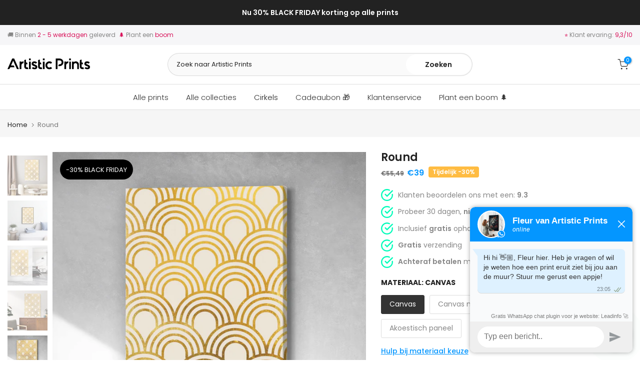

--- FILE ---
content_type: text/html; charset=utf-8
request_url: https://artisticprints.nl/products/copy-of-golden-art
body_size: 48986
content:
<!doctype html><html class="t4sp-theme t4s-wrapper__custom rtl_false swatch_color_style_2 pr_border_style_1 pr_img_effect_2 enable_eff_img1_true badge_shape_1 css_for_wis_app_true shadow_round_img_false t4s-header__categories is-remove-unavai-2 t4_compare_false t4s-cart-count-0 t4s-pr-ellipsis-false
 no-js" lang="nl">
  <head>
 
<!-- Google Tag Manager -->
<script>(function(w,d,s,l,i){w[l]=w[l]||[];w[l].push({'gtm.start':
new Date().getTime(),event:'gtm.js'});var f=d.getElementsByTagName(s)[0],
j=d.createElement(s),dl=l!='dataLayer'?'&l='+l:'';j.async=true;j.src=
'https://www.googletagmanager.com/gtm.js?id='+i+dl;f.parentNode.insertBefore(j,f);
})(window,document,'script','dataLayer','GTM-WG656Q6');</script>
<!-- End Google Tag Manager -->
    <meta charset="utf-8">
    <meta http-equiv="X-UA-Compatible" content="IE=edge">
    <meta name="viewport" content="width=device-width, initial-scale=1, height=device-height, minimum-scale=1.0, maximum-scale=1.0">
    <meta name="theme-color" content="#fff">
    <link rel="canonical" href="https://artisticprints.nl/products/copy-of-golden-art">
    <link rel="preconnect" href="https://cdn.shopify.com" crossorigin><link rel="shortcut icon" type="image/png" href="//artisticprints.nl/cdn/shop/files/favicon-01.png?v=1673879507&width=32"><link rel="apple-touch-icon-precomposed" type="image/png" sizes="152x152" href="//artisticprints.nl/cdn/shop/files/favicon-02.png?v=1673879517&width=152"><title>Round &ndash; Artistic Prints</title>
    <meta name="description" content="Prachtige plaat van gouden geometrische ronde vormen."><meta name="keywords" content="Round,Artistic Prints,artisticprints.nl"/><meta name="author" content="The4"><meta property="og:site_name" content="Artistic Prints">
<meta property="og:url" content="https://artisticprints.nl/products/copy-of-golden-art">
<meta property="og:title" content="Round">
<meta property="og:type" content="og:product">
<meta property="og:description" content="Prachtige plaat van gouden geometrische ronde vormen."><meta property="product:price:amount" content="39,00">
  <meta property="product:price:amount" content="EUR"><meta property="og:image" content="http://artisticprints.nl/cdn/shop/products/Plexiglas_6aba488c-d094-4ce2-b676-f0a5f4a5f87d.jpg?v=1681039478"><meta property="og:image:secure_url" content="https://artisticprints.nl/cdn/shop/products/Plexiglas_6aba488c-d094-4ce2-b676-f0a5f4a5f87d.jpg?v=1681039478">
      <meta property="og:image:width" content="1650"><meta property="og:image:height" content="1650">
    <meta property="og:image" content="http://artisticprints.nl/cdn/shop/products/mockup_4_2bd7fd13-96e8-4b68-bd69-4daf16c7b286.jpg?v=1681039478"><meta property="og:image:secure_url" content="https://artisticprints.nl/cdn/shop/products/mockup_4_2bd7fd13-96e8-4b68-bd69-4daf16c7b286.jpg?v=1681039478">
      <meta property="og:image:width" content="1603"><meta property="og:image:height" content="1600">
    <meta property="og:image" content="http://artisticprints.nl/cdn/shop/products/mockup_1_d6df9432-460e-40b2-b3bd-c7157fb7696b.jpg?v=1681039478"><meta property="og:image:secure_url" content="https://artisticprints.nl/cdn/shop/products/mockup_1_d6df9432-460e-40b2-b3bd-c7157fb7696b.jpg?v=1681039478">
      <meta property="og:image:width" content="1603"><meta property="og:image:height" content="1600">
    <meta name="twitter:site" content="@#"><meta name="twitter:card" content="summary_large_image">
<meta name="twitter:title" content="Round">
<meta name="twitter:description" content="Prachtige plaat van gouden geometrische ronde vormen.">

<script src="//artisticprints.nl/cdn/shop/t/2/assets/lazysizes.min.js?v=102228275213635696951670859618" async="async"></script>
    <script src="//artisticprints.nl/cdn/shop/t/2/assets/global.min.js?v=178851472752086916161670859619" defer="defer"></script>
    <script>window.performance && window.performance.mark && window.performance.mark('shopify.content_for_header.start');</script><meta id="shopify-digital-wallet" name="shopify-digital-wallet" content="/65522794763/digital_wallets/dialog">
<meta name="shopify-checkout-api-token" content="baed9814675552d7762e2df71f8b0bb4">
<meta id="in-context-paypal-metadata" data-shop-id="65522794763" data-venmo-supported="false" data-environment="production" data-locale="nl_NL" data-paypal-v4="true" data-currency="EUR">
<link rel="alternate" type="application/json+oembed" href="https://artisticprints.nl/products/copy-of-golden-art.oembed">
<script async="async" src="/checkouts/internal/preloads.js?locale=nl-NL"></script>
<link rel="preconnect" href="https://shop.app" crossorigin="anonymous">
<script async="async" src="https://shop.app/checkouts/internal/preloads.js?locale=nl-NL&shop_id=65522794763" crossorigin="anonymous"></script>
<script id="apple-pay-shop-capabilities" type="application/json">{"shopId":65522794763,"countryCode":"NL","currencyCode":"EUR","merchantCapabilities":["supports3DS"],"merchantId":"gid:\/\/shopify\/Shop\/65522794763","merchantName":"Artistic Prints","requiredBillingContactFields":["postalAddress","email"],"requiredShippingContactFields":["postalAddress","email"],"shippingType":"shipping","supportedNetworks":["visa","maestro","masterCard","amex"],"total":{"type":"pending","label":"Artistic Prints","amount":"1.00"},"shopifyPaymentsEnabled":true,"supportsSubscriptions":true}</script>
<script id="shopify-features" type="application/json">{"accessToken":"baed9814675552d7762e2df71f8b0bb4","betas":["rich-media-storefront-analytics"],"domain":"artisticprints.nl","predictiveSearch":true,"shopId":65522794763,"locale":"nl"}</script>
<script>var Shopify = Shopify || {};
Shopify.shop = "artistic-prints-v1.myshopify.com";
Shopify.locale = "nl";
Shopify.currency = {"active":"EUR","rate":"1.0"};
Shopify.country = "NL";
Shopify.theme = {"name":"Kalles 4.1 official","id":135481884939,"schema_name":"Kalles","schema_version":"4.1","theme_store_id":null,"role":"main"};
Shopify.theme.handle = "null";
Shopify.theme.style = {"id":null,"handle":null};
Shopify.cdnHost = "artisticprints.nl/cdn";
Shopify.routes = Shopify.routes || {};
Shopify.routes.root = "/";</script>
<script type="module">!function(o){(o.Shopify=o.Shopify||{}).modules=!0}(window);</script>
<script>!function(o){function n(){var o=[];function n(){o.push(Array.prototype.slice.apply(arguments))}return n.q=o,n}var t=o.Shopify=o.Shopify||{};t.loadFeatures=n(),t.autoloadFeatures=n()}(window);</script>
<script>
  window.ShopifyPay = window.ShopifyPay || {};
  window.ShopifyPay.apiHost = "shop.app\/pay";
  window.ShopifyPay.redirectState = null;
</script>
<script id="shop-js-analytics" type="application/json">{"pageType":"product"}</script>
<script defer="defer" async type="module" src="//artisticprints.nl/cdn/shopifycloud/shop-js/modules/v2/client.init-shop-cart-sync_B1CmZFDy.nl.esm.js"></script>
<script defer="defer" async type="module" src="//artisticprints.nl/cdn/shopifycloud/shop-js/modules/v2/chunk.common_DhCE6Oxl.esm.js"></script>
<script type="module">
  await import("//artisticprints.nl/cdn/shopifycloud/shop-js/modules/v2/client.init-shop-cart-sync_B1CmZFDy.nl.esm.js");
await import("//artisticprints.nl/cdn/shopifycloud/shop-js/modules/v2/chunk.common_DhCE6Oxl.esm.js");

  window.Shopify.SignInWithShop?.initShopCartSync?.({"fedCMEnabled":true,"windoidEnabled":true});

</script>
<script>
  window.Shopify = window.Shopify || {};
  if (!window.Shopify.featureAssets) window.Shopify.featureAssets = {};
  window.Shopify.featureAssets['shop-js'] = {"shop-cart-sync":["modules/v2/client.shop-cart-sync_FPVB9evK.nl.esm.js","modules/v2/chunk.common_DhCE6Oxl.esm.js"],"init-fed-cm":["modules/v2/client.init-fed-cm_D6NmfaA2.nl.esm.js","modules/v2/chunk.common_DhCE6Oxl.esm.js"],"init-shop-email-lookup-coordinator":["modules/v2/client.init-shop-email-lookup-coordinator_B7z9LDtJ.nl.esm.js","modules/v2/chunk.common_DhCE6Oxl.esm.js"],"shop-button":["modules/v2/client.shop-button_C9RH6nmL.nl.esm.js","modules/v2/chunk.common_DhCE6Oxl.esm.js"],"init-shop-cart-sync":["modules/v2/client.init-shop-cart-sync_B1CmZFDy.nl.esm.js","modules/v2/chunk.common_DhCE6Oxl.esm.js"],"init-windoid":["modules/v2/client.init-windoid_D2DhOE8w.nl.esm.js","modules/v2/chunk.common_DhCE6Oxl.esm.js"],"shop-login-button":["modules/v2/client.shop-login-button_Dxc-Y2Sv.nl.esm.js","modules/v2/chunk.common_DhCE6Oxl.esm.js","modules/v2/chunk.modal_Cl0tSloQ.esm.js"],"shop-cash-offers":["modules/v2/client.shop-cash-offers_Bt_qFpOM.nl.esm.js","modules/v2/chunk.common_DhCE6Oxl.esm.js","modules/v2/chunk.modal_Cl0tSloQ.esm.js"],"shop-toast-manager":["modules/v2/client.shop-toast-manager_Cnndtin1.nl.esm.js","modules/v2/chunk.common_DhCE6Oxl.esm.js"],"pay-button":["modules/v2/client.pay-button_CtKDdo2p.nl.esm.js","modules/v2/chunk.common_DhCE6Oxl.esm.js"],"avatar":["modules/v2/client.avatar_BTnouDA3.nl.esm.js"],"init-customer-accounts":["modules/v2/client.init-customer-accounts_BnV1nQjA.nl.esm.js","modules/v2/client.shop-login-button_Dxc-Y2Sv.nl.esm.js","modules/v2/chunk.common_DhCE6Oxl.esm.js","modules/v2/chunk.modal_Cl0tSloQ.esm.js"],"init-customer-accounts-sign-up":["modules/v2/client.init-customer-accounts-sign-up_BSdH0ENS.nl.esm.js","modules/v2/client.shop-login-button_Dxc-Y2Sv.nl.esm.js","modules/v2/chunk.common_DhCE6Oxl.esm.js","modules/v2/chunk.modal_Cl0tSloQ.esm.js"],"shop-follow-button":["modules/v2/client.shop-follow-button_B21VbqRm.nl.esm.js","modules/v2/chunk.common_DhCE6Oxl.esm.js","modules/v2/chunk.modal_Cl0tSloQ.esm.js"],"init-shop-for-new-customer-accounts":["modules/v2/client.init-shop-for-new-customer-accounts_DAgPqaQV.nl.esm.js","modules/v2/client.shop-login-button_Dxc-Y2Sv.nl.esm.js","modules/v2/chunk.common_DhCE6Oxl.esm.js","modules/v2/chunk.modal_Cl0tSloQ.esm.js"],"checkout-modal":["modules/v2/client.checkout-modal_DQfOS8iL.nl.esm.js","modules/v2/chunk.common_DhCE6Oxl.esm.js","modules/v2/chunk.modal_Cl0tSloQ.esm.js"],"lead-capture":["modules/v2/client.lead-capture_BC51lWQ8.nl.esm.js","modules/v2/chunk.common_DhCE6Oxl.esm.js","modules/v2/chunk.modal_Cl0tSloQ.esm.js"],"shop-login":["modules/v2/client.shop-login_9sQQtIm4.nl.esm.js","modules/v2/chunk.common_DhCE6Oxl.esm.js","modules/v2/chunk.modal_Cl0tSloQ.esm.js"],"payment-terms":["modules/v2/client.payment-terms_BDS5CVw-.nl.esm.js","modules/v2/chunk.common_DhCE6Oxl.esm.js","modules/v2/chunk.modal_Cl0tSloQ.esm.js"]};
</script>
<script>(function() {
  var isLoaded = false;
  function asyncLoad() {
    if (isLoaded) return;
    isLoaded = true;
    var urls = ["https:\/\/dr4qe3ddw9y32.cloudfront.net\/awin-shopify-integration-code.js?aid=52729\u0026s2s=true\u0026v=shopifyApp_3.0.5\u0026ts=1684350749607\u0026shop=artistic-prints-v1.myshopify.com"];
    for (var i = 0; i < urls.length; i++) {
      var s = document.createElement('script');
      s.type = 'text/javascript';
      s.async = true;
      s.src = urls[i];
      var x = document.getElementsByTagName('script')[0];
      x.parentNode.insertBefore(s, x);
    }
  };
  if(window.attachEvent) {
    window.attachEvent('onload', asyncLoad);
  } else {
    window.addEventListener('load', asyncLoad, false);
  }
})();</script>
<script id="__st">var __st={"a":65522794763,"offset":3600,"reqid":"828267b8-3bda-4797-ad05-73c3be95c169-1766099149","pageurl":"artisticprints.nl\/products\/copy-of-golden-art","u":"00875902ffcb","p":"product","rtyp":"product","rid":8211873562891};</script>
<script>window.ShopifyPaypalV4VisibilityTracking = true;</script>
<script id="captcha-bootstrap">!function(){'use strict';const t='contact',e='account',n='new_comment',o=[[t,t],['blogs',n],['comments',n],[t,'customer']],c=[[e,'customer_login'],[e,'guest_login'],[e,'recover_customer_password'],[e,'create_customer']],r=t=>t.map((([t,e])=>`form[action*='/${t}']:not([data-nocaptcha='true']) input[name='form_type'][value='${e}']`)).join(','),a=t=>()=>t?[...document.querySelectorAll(t)].map((t=>t.form)):[];function s(){const t=[...o],e=r(t);return a(e)}const i='password',u='form_key',d=['recaptcha-v3-token','g-recaptcha-response','h-captcha-response',i],f=()=>{try{return window.sessionStorage}catch{return}},m='__shopify_v',_=t=>t.elements[u];function p(t,e,n=!1){try{const o=window.sessionStorage,c=JSON.parse(o.getItem(e)),{data:r}=function(t){const{data:e,action:n}=t;return t[m]||n?{data:e,action:n}:{data:t,action:n}}(c);for(const[e,n]of Object.entries(r))t.elements[e]&&(t.elements[e].value=n);n&&o.removeItem(e)}catch(o){console.error('form repopulation failed',{error:o})}}const l='form_type',E='cptcha';function T(t){t.dataset[E]=!0}const w=window,h=w.document,L='Shopify',v='ce_forms',y='captcha';let A=!1;((t,e)=>{const n=(g='f06e6c50-85a8-45c8-87d0-21a2b65856fe',I='https://cdn.shopify.com/shopifycloud/storefront-forms-hcaptcha/ce_storefront_forms_captcha_hcaptcha.v1.5.2.iife.js',D={infoText:'Beschermd door hCaptcha',privacyText:'Privacy',termsText:'Voorwaarden'},(t,e,n)=>{const o=w[L][v],c=o.bindForm;if(c)return c(t,g,e,D).then(n);var r;o.q.push([[t,g,e,D],n]),r=I,A||(h.body.append(Object.assign(h.createElement('script'),{id:'captcha-provider',async:!0,src:r})),A=!0)});var g,I,D;w[L]=w[L]||{},w[L][v]=w[L][v]||{},w[L][v].q=[],w[L][y]=w[L][y]||{},w[L][y].protect=function(t,e){n(t,void 0,e),T(t)},Object.freeze(w[L][y]),function(t,e,n,w,h,L){const[v,y,A,g]=function(t,e,n){const i=e?o:[],u=t?c:[],d=[...i,...u],f=r(d),m=r(i),_=r(d.filter((([t,e])=>n.includes(e))));return[a(f),a(m),a(_),s()]}(w,h,L),I=t=>{const e=t.target;return e instanceof HTMLFormElement?e:e&&e.form},D=t=>v().includes(t);t.addEventListener('submit',(t=>{const e=I(t);if(!e)return;const n=D(e)&&!e.dataset.hcaptchaBound&&!e.dataset.recaptchaBound,o=_(e),c=g().includes(e)&&(!o||!o.value);(n||c)&&t.preventDefault(),c&&!n&&(function(t){try{if(!f())return;!function(t){const e=f();if(!e)return;const n=_(t);if(!n)return;const o=n.value;o&&e.removeItem(o)}(t);const e=Array.from(Array(32),(()=>Math.random().toString(36)[2])).join('');!function(t,e){_(t)||t.append(Object.assign(document.createElement('input'),{type:'hidden',name:u})),t.elements[u].value=e}(t,e),function(t,e){const n=f();if(!n)return;const o=[...t.querySelectorAll(`input[type='${i}']`)].map((({name:t})=>t)),c=[...d,...o],r={};for(const[a,s]of new FormData(t).entries())c.includes(a)||(r[a]=s);n.setItem(e,JSON.stringify({[m]:1,action:t.action,data:r}))}(t,e)}catch(e){console.error('failed to persist form',e)}}(e),e.submit())}));const S=(t,e)=>{t&&!t.dataset[E]&&(n(t,e.some((e=>e===t))),T(t))};for(const o of['focusin','change'])t.addEventListener(o,(t=>{const e=I(t);D(e)&&S(e,y())}));const B=e.get('form_key'),M=e.get(l),P=B&&M;t.addEventListener('DOMContentLoaded',(()=>{const t=y();if(P)for(const e of t)e.elements[l].value===M&&p(e,B);[...new Set([...A(),...v().filter((t=>'true'===t.dataset.shopifyCaptcha))])].forEach((e=>S(e,t)))}))}(h,new URLSearchParams(w.location.search),n,t,e,['guest_login'])})(!0,!0)}();</script>
<script integrity="sha256-4kQ18oKyAcykRKYeNunJcIwy7WH5gtpwJnB7kiuLZ1E=" data-source-attribution="shopify.loadfeatures" defer="defer" src="//artisticprints.nl/cdn/shopifycloud/storefront/assets/storefront/load_feature-a0a9edcb.js" crossorigin="anonymous"></script>
<script crossorigin="anonymous" defer="defer" src="//artisticprints.nl/cdn/shopifycloud/storefront/assets/shopify_pay/storefront-65b4c6d7.js?v=20250812"></script>
<script data-source-attribution="shopify.dynamic_checkout.dynamic.init">var Shopify=Shopify||{};Shopify.PaymentButton=Shopify.PaymentButton||{isStorefrontPortableWallets:!0,init:function(){window.Shopify.PaymentButton.init=function(){};var t=document.createElement("script");t.src="https://artisticprints.nl/cdn/shopifycloud/portable-wallets/latest/portable-wallets.nl.js",t.type="module",document.head.appendChild(t)}};
</script>
<script data-source-attribution="shopify.dynamic_checkout.buyer_consent">
  function portableWalletsHideBuyerConsent(e){var t=document.getElementById("shopify-buyer-consent"),n=document.getElementById("shopify-subscription-policy-button");t&&n&&(t.classList.add("hidden"),t.setAttribute("aria-hidden","true"),n.removeEventListener("click",e))}function portableWalletsShowBuyerConsent(e){var t=document.getElementById("shopify-buyer-consent"),n=document.getElementById("shopify-subscription-policy-button");t&&n&&(t.classList.remove("hidden"),t.removeAttribute("aria-hidden"),n.addEventListener("click",e))}window.Shopify?.PaymentButton&&(window.Shopify.PaymentButton.hideBuyerConsent=portableWalletsHideBuyerConsent,window.Shopify.PaymentButton.showBuyerConsent=portableWalletsShowBuyerConsent);
</script>
<script data-source-attribution="shopify.dynamic_checkout.cart.bootstrap">document.addEventListener("DOMContentLoaded",(function(){function t(){return document.querySelector("shopify-accelerated-checkout-cart, shopify-accelerated-checkout")}if(t())Shopify.PaymentButton.init();else{new MutationObserver((function(e,n){t()&&(Shopify.PaymentButton.init(),n.disconnect())})).observe(document.body,{childList:!0,subtree:!0})}}));
</script>
<link id="shopify-accelerated-checkout-styles" rel="stylesheet" media="screen" href="https://artisticprints.nl/cdn/shopifycloud/portable-wallets/latest/accelerated-checkout-backwards-compat.css" crossorigin="anonymous">
<style id="shopify-accelerated-checkout-cart">
        #shopify-buyer-consent {
  margin-top: 1em;
  display: inline-block;
  width: 100%;
}

#shopify-buyer-consent.hidden {
  display: none;
}

#shopify-subscription-policy-button {
  background: none;
  border: none;
  padding: 0;
  text-decoration: underline;
  font-size: inherit;
  cursor: pointer;
}

#shopify-subscription-policy-button::before {
  box-shadow: none;
}

      </style>

<script>window.performance && window.performance.mark && window.performance.mark('shopify.content_for_header.end');</script>
<link rel="preconnect" href="https://fonts.googleapis.com">
    <link rel="preconnect" href="https://fonts.gstatic.com" crossorigin><link rel="stylesheet" href="https://fonts.googleapis.com/css?family=Poppins:300,300i,400,400i,500,500i,600,600i,700,700i,800,800i|Libre+Baskerville:300,300i,400,400i,500,500i,600,600i,700,700i,800,800i&display=swap" media="print" onload="this.media='all'"><link href="//artisticprints.nl/cdn/shop/t/2/assets/base.css?v=109650225714530063401670859622" rel="stylesheet" type="text/css" media="all" /><style data-shopify>:root {
        
         /* CSS Variables */
        --wrapper-mw      : 1300px;
        --font-family-1   : Poppins;
        --font-family-2   : Poppins;
        --font-family-3   : Libre Baskerville;
        --font-body-family   : Poppins;
        --font-heading-family: Poppins;
       
        
        --t4s-success-color       : #428445;
        --t4s-success-color-rgb   : 66, 132, 69;
        --t4s-warning-color       : #e0b252;
        --t4s-warning-color-rgb   : 224, 178, 82;
        --t4s-error-color         : #EB001B;
        --t4s-error-color-rgb     : 235, 0, 27;
        --t4s-light-color         : #ffffff;
        --t4s-dark-color          : #222222;
        --t4s-highlight-color     : #ec0101;
        --t4s-tooltip-background  : #383838;
        --t4s-tooltip-color       : #fff;
        --loading-bar-color       : #006ba6;
        --primary-sw-color        : #333;
        --primary-sw-color-rgb    : 51, 51, 51;
        --border-sw-color         : #ddd;
        --secondary-sw-color      : #878787;
        --primary-price-color     : #ffbc42;
        --secondary-price-color   : #878787;
        
        --t4s-body-background     : #fff;
        --text-color              : #878787;
        --text-color-rgb          : 135, 135, 135;
        --heading-color           : #222222;
        --accent-color            : #0496FF;
        --accent-color-rgb        : 4, 150, 255;
        --accent-color-darken     : #006ab6;
        --accent-color-hover      : var(--accent-color-darken);
        --secondary-color         : #222;
        --secondary-color-rgb     : 34, 34, 34;
        --link-color              : #878787;
        --link-color-hover        : #0496ff;
        --border-color            : #ddd;
        --border-color-rgb        : 221, 221, 221;
        --border-primary-color    : #333;
        --button-background       : #222;
        --button-color            : #fff;
        --button-background-hover : #0496FF;
        --button-color-hover      : #fff;

        --sale-badge-background    : #ffbc42;
        --sale-badge-color         : #fff;
        --new-badge-background     : #109533;
        --new-badge-color          : #fff;
        --preorder-badge-background: #0774d7;
        --preorder-badge-color     : #fff;
        --soldout-badge-background : #999999;
        --soldout-badge-color      : #fff;
        --custom-badge-background  : #00A500;
        --custom-badge-color       : #fff;/* Shopify related variables */
        --payment-terms-background-color: ;
        
        --lz-background: #f5f5f5;
        --lz-img: url("//artisticprints.nl/cdn/shop/t/2/assets/t4s_loader.svg?v=130642144344379166281670862926");}

    html {
      font-size: 62.5%;
      height: 100%;
    }

    body {
      margin: 0;
      overflow-x: hidden;
      font-size:14px;
      letter-spacing: 0;
      color: var(--text-color);
      font-family: var(--font-body-family);
      line-height: 1.7;
      font-weight: 400;
      -webkit-font-smoothing: auto;
      -moz-osx-font-smoothing: auto;
    }
    /*
    @media screen and (min-width: 750px) {
      body {
        font-size: 1.6rem;
      }
    }
    */

    h1, h2, h3, h4, h5, h6, .t4s_as_title {
      color: var(--heading-color);
      font-family: var(--font-heading-family);
      line-height: 1.4;
      font-weight: 600;
      letter-spacing: 0;
    }
    h1 { font-size: 37px }
    h2 { font-size: 29px }
    h3 { font-size: 23px }
    h4 { font-size: 18px }
    h5 { font-size: 17px }
    h6 { font-size: 15.5px }
    a,.t4s_as_link {
      /* font-family: var(--font-link-family); */
      color: var(--link-color);
    }
    a:hover,.t4s_as_link:hover {
      color: var(--link-color-hover);
    }
    button,
    input,
    optgroup,
    select,
    textarea {
      border-color: var(--border-color);
    }
    .t4s_as_button,
    button,
    input[type="button"]:not(.t4s-btn),
    input[type="reset"],
    input[type="submit"]:not(.t4s-btn) {
      font-family: var(--font-button-family);
      color: var(--button-color);
      background-color: var(--button-background);
      border-color: var(--button-background);
    }
    .t4s_as_button:hover,
    button:hover,
    input[type="button"]:not(.t4s-btn):hover, 
    input[type="reset"]:hover,
    input[type="submit"]:not(.t4s-btn):hover  {
      color: var(--button-color-hover);
      background-color: var(--button-background-hover);
      border-color: var(--button-background-hover);
    }
    
    .t4s-cp,.t4s-color-accent { color : var(--accent-color) }.t4s-ct,.t4s-color-text { color : var(--text-color) }.t4s-ch,.t4ss-color-heading { color : var(--heading-color) }.t4s-csecondary { color : var(--secondary-color) }
    
    .t4s-fnt-fm-1 {
      font-family: var(--font-family-1) !important;
    }
    .t4s-fnt-fm-2 {
      font-family: var(--font-family-2) !important;
    }
    .t4s-fnt-fm-3 {
      font-family: var(--font-family-3) !important;
    }
    .t4s-cr {
        color: var(--t4s-highlight-color);
    }
    .t4s-price__sale { color: var(--primary-price-color); }</style><script>
  const documentElementT4s = document.documentElement; documentElementT4s.className = documentElementT4s.className.replace('no-js', 'js');function loadImageT4s(_this) { _this.classList.add('lazyloadt4sed')};(function() { const matchMediaHoverT4s = (window.matchMedia('(-moz-touch-enabled: 1), (hover: none)')).matches; documentElementT4s.className += ((window.CSS && window.CSS.supports('(position: sticky) or (position: -webkit-sticky)')) ? ' t4sp-sticky' : ' t4sp-no-sticky'); documentElementT4s.className += matchMediaHoverT4s ? ' t4sp-no-hover' : ' t4sp-hover'; window.onpageshow = function() { if (performance.navigation.type === 2) {document.dispatchEvent(new CustomEvent('cart:refresh'))} }; if (!matchMediaHoverT4s && window.width > 1024) { document.addEventListener('mousemove', function(evt) { documentElementT4s.classList.replace('t4sp-no-hover','t4sp-hover'); document.dispatchEvent(new CustomEvent('theme:hover')); }, {once : true} ); } }());</script><!-- Hotjar Tracking Code for my site -->
<script>
    (function(h,o,t,j,a,r){
        h.hj=h.hj||function(){(h.hj.q=h.hj.q||[]).push(arguments)};
        h._hjSettings={hjid:3332840,hjsv:6};
        a=o.getElementsByTagName('head')[0];
        r=o.createElement('script');r.async=1;
        r.src=t+h._hjSettings.hjid+j+h._hjSettings.hjsv;
        a.appendChild(r);
    })(window,document,'https://static.hotjar.com/c/hotjar-','.js?sv=');
</script>    

<meta name="facebook-domain-verification" content="65zr12aeteqzkl6dzpa3q7dwnp4gju" />

<meta name="google-site-verification" content="aZH-lv-sqmMIP7dlNMyBPtnWLWOnfbcQsRTnZUSniHo" />
    
<script>
    
    
    
    
    var gsf_conversion_data = {page_type : 'product', event : 'view_item', data : {product_data : [{variant_id : 44294892585227, product_id : 8211873562891, name : "Round", price : "39.00", currency : "EUR", sku : "", brand : "Artistic Prints", variant : "Canvas / 40x60cm / Ophang haakje", category : "Portret"}], total_price : "39.00", shop_currency : "EUR"}};
    
</script>

    <script type="text/javascript">
    var _reroas = window._reroas = window._reroas || [];
      (function() {
        var u="https://app.trueroas.io/script/";
        var d=document, g=d.createElement('script'), s=d.getElementsByTagName('script')[0];
        g.type='text/javascript'; g.async=true; g.src=u+'reattributeScript.js'; s.parentNode.insertBefore(g,s);
        _reroas.push(['pixelId', 'artistic-prints-v1.myshopify.com']);
        _reroas.push(['event', 'PageView']);
      })();
      </script> <!-- BEGIN app block: shopify://apps/ecomposer-builder/blocks/app-embed/a0fc26e1-7741-4773-8b27-39389b4fb4a0 --><!-- DNS Prefetch & Preconnect -->
<link rel="preconnect" href="https://cdn.ecomposer.app" crossorigin>
<link rel="dns-prefetch" href="https://cdn.ecomposer.app">

<link rel="prefetch" href="https://cdn.ecomposer.app/vendors/css/ecom-swiper@11.css" as="style">
<link rel="prefetch" href="https://cdn.ecomposer.app/vendors/js/ecom-swiper@11.0.5.js" as="script">
<link rel="prefetch" href="https://cdn.ecomposer.app/vendors/js/ecom_modal.js" as="script">

<!-- Global CSS --><!-- Custom CSS & JS --><!-- Open Graph Meta Tags for Pages --><!-- Critical Inline Styles -->
<style class="ecom-theme-helper">.ecom-animation{opacity:0}.ecom-animation.animate,.ecom-animation.ecom-animated{opacity:1}.ecom-cart-popup{display:grid;position:fixed;inset:0;z-index:9999999;align-content:center;padding:5px;justify-content:center;align-items:center;justify-items:center}.ecom-cart-popup::before{content:' ';position:absolute;background:#e5e5e5b3;inset:0}.ecom-ajax-loading{cursor:not-allowed;pointer-events:none;opacity:.6}#ecom-toast{visibility:hidden;max-width:50px;height:60px;margin:auto;background-color:#333;color:#fff;text-align:center;border-radius:2px;position:fixed;z-index:1;left:0;right:0;bottom:30px;font-size:17px;display:grid;grid-template-columns:50px auto;align-items:center;justify-content:start;align-content:center;justify-items:start}#ecom-toast.ecom-toast-show{visibility:visible;animation:ecomFadein .5s,ecomExpand .5s .5s,ecomStay 3s 1s,ecomShrink .5s 4s,ecomFadeout .5s 4.5s}#ecom-toast #ecom-toast-icon{width:50px;height:100%;box-sizing:border-box;background-color:#111;color:#fff;padding:5px}#ecom-toast .ecom-toast-icon-svg{width:100%;height:100%;position:relative;vertical-align:middle;margin:auto;text-align:center}#ecom-toast #ecom-toast-desc{color:#fff;padding:16px;overflow:hidden;white-space:nowrap}@media(max-width:768px){#ecom-toast #ecom-toast-desc{white-space:normal;min-width:250px}#ecom-toast{height:auto;min-height:60px}}.ecom__column-full-height{height:100%}@keyframes ecomFadein{from{bottom:0;opacity:0}to{bottom:30px;opacity:1}}@keyframes ecomExpand{from{min-width:50px}to{min-width:var(--ecom-max-width)}}@keyframes ecomStay{from{min-width:var(--ecom-max-width)}to{min-width:var(--ecom-max-width)}}@keyframes ecomShrink{from{min-width:var(--ecom-max-width)}to{min-width:50px}}@keyframes ecomFadeout{from{bottom:30px;opacity:1}to{bottom:60px;opacity:0}}</style>


<!-- EComposer Config Script -->
<script id="ecom-theme-helpers" async>
window.EComposer=window.EComposer||{};(function(){if(!this.configs)this.configs={};this.configs.ajax_cart={enable:false};this.customer=false;this.proxy_path='/apps/ecomposer-visual-page-builder';
this.popupScriptUrl='https://cdn.shopify.com/extensions/019b200c-ceec-7ac9-af95-28c32fd62de8/ecomposer-94/assets/ecom_popup.js';
this.routes={domain:'https://artisticprints.nl',root_url:'/',collections_url:'/collections',all_products_collection_url:'/collections/all',cart_url:'/cart',cart_add_url:'/cart/add',cart_change_url:'/cart/change',cart_clear_url:'/cart/clear',cart_update_url:'/cart/update',product_recommendations_url:'/recommendations/products'};
this.queryParams={};
if(window.location.search.length){new URLSearchParams(window.location.search).forEach((value,key)=>{this.queryParams[key]=value})}
this.money_format="€{{amount_with_comma_separator}}";
this.money_with_currency_format="€{{amount_with_comma_separator}} EUR";
this.currencyCodeEnabled=false;this.abTestingData = [];this.formatMoney=function(t,e){const r=this.currencyCodeEnabled?this.money_with_currency_format:this.money_format;function a(t,e){return void 0===t?e:t}function o(t,e,r,o){if(e=a(e,2),r=a(r,","),o=a(o,"."),isNaN(t)||null==t)return 0;var n=(t=(t/100).toFixed(e)).split(".");return n[0].replace(/(\d)(?=(\d\d\d)+(?!\d))/g,"$1"+r)+(n[1]?o+n[1]:"")}"string"==typeof t&&(t=t.replace(".",""));var n="",i=/\{\{\s*(\w+)\s*\}\}/,s=e||r;switch(s.match(i)[1]){case"amount":n=o(t,2);break;case"amount_no_decimals":n=o(t,0);break;case"amount_with_comma_separator":n=o(t,2,".",",");break;case"amount_with_space_separator":n=o(t,2," ",",");break;case"amount_with_period_and_space_separator":n=o(t,2," ",".");break;case"amount_no_decimals_with_comma_separator":n=o(t,0,".",",");break;case"amount_no_decimals_with_space_separator":n=o(t,0," ");break;case"amount_with_apostrophe_separator":n=o(t,2,"'",".")}return s.replace(i,n)};
this.resizeImage=function(t,e){try{if(!e||"original"==e||"full"==e||"master"==e)return t;if(-1!==t.indexOf("cdn.shopify.com")||-1!==t.indexOf("/cdn/shop/")){var r=t.match(/\.(jpg|jpeg|gif|png|bmp|bitmap|tiff|tif|webp)((\#[0-9a-z\-]+)?(\?v=.*)?)?$/gim);if(null==r)return null;var a=t.split(r[0]),o=r[0];return a[0]+"_"+e+o}}catch(r){return t}return t};
this.getProduct=function(t){if(!t)return!1;let e=("/"===this.routes.root_url?"":this.routes.root_url)+"/products/"+t+".js?shop="+Shopify.shop;return window.ECOM_LIVE&&(e="/shop/builder/ajax/ecom-proxy/products/"+t+"?shop="+Shopify.shop),window.fetch(e,{headers:{"Content-Type":"application/json"}}).then(t=>t.ok?t.json():false)};
const u=new URLSearchParams(window.location.search);if(u.has("ecom-redirect")){const r=u.get("ecom-redirect");if(r){let d;try{d=decodeURIComponent(r)}catch{return}d=d.trim().replace(/[\r\n\t]/g,"");if(d.length>2e3)return;const p=["javascript:","data:","vbscript:","file:","ftp:","mailto:","tel:","sms:","chrome:","chrome-extension:","moz-extension:","ms-browser-extension:"],l=d.toLowerCase();for(const o of p)if(l.includes(o))return;const x=[/<script/i,/<\/script/i,/javascript:/i,/vbscript:/i,/onload=/i,/onerror=/i,/onclick=/i,/onmouseover=/i,/onfocus=/i,/onblur=/i,/onsubmit=/i,/onchange=/i,/alert\s*\(/i,/confirm\s*\(/i,/prompt\s*\(/i,/document\./i,/window\./i,/eval\s*\(/i];for(const t of x)if(t.test(d))return;if(d.startsWith("/")&&!d.startsWith("//")){if(!/^[a-zA-Z0-9\-._~:/?#[\]@!$&'()*+,;=%]+$/.test(d))return;if(d.includes("../")||d.includes("./"))return;window.location.href=d;return}if(!d.includes("://")&&!d.startsWith("//")){if(!/^[a-zA-Z0-9\-._~:/?#[\]@!$&'()*+,;=%]+$/.test(d))return;if(d.includes("../")||d.includes("./"))return;window.location.href="/"+d;return}let n;try{n=new URL(d)}catch{return}if(!["http:","https:"].includes(n.protocol))return;if(n.port&&(parseInt(n.port)<1||parseInt(n.port)>65535))return;const a=[window.location.hostname];if(a.includes(n.hostname)&&(n.href===d||n.toString()===d))window.location.href=d}}
}).bind(window.EComposer)();
if(window.Shopify&&window.Shopify.designMode&&window.top&&window.top.opener){window.addEventListener("load",function(){window.top.opener.postMessage({action:"ecomposer:loaded"},"*")})}
</script>

<!-- Quickview Script -->
<script id="ecom-theme-quickview" async>
window.EComposer=window.EComposer||{};(function(){this.initQuickview=function(){var enable_qv=false;const qv_wrapper_script=document.querySelector('#ecom-quickview-template-html');if(!qv_wrapper_script)return;const ecom_quickview=document.createElement('div');ecom_quickview.classList.add('ecom-quickview');ecom_quickview.innerHTML=qv_wrapper_script.innerHTML;document.body.prepend(ecom_quickview);const qv_wrapper=ecom_quickview.querySelector('.ecom-quickview__wrapper');const ecomQuickview=function(e){let t=qv_wrapper.querySelector(".ecom-quickview__content-data");if(t){let i=document.createRange().createContextualFragment(e);t.innerHTML="",t.append(i),qv_wrapper.classList.add("ecom-open");let c=new CustomEvent("ecom:quickview:init",{detail:{wrapper:qv_wrapper}});document.dispatchEvent(c),setTimeout(function(){qv_wrapper.classList.add("ecom-display")},500),closeQuickview(t)}},closeQuickview=function(e){let t=qv_wrapper.querySelector(".ecom-quickview__close-btn"),i=qv_wrapper.querySelector(".ecom-quickview__content");function c(t){let o=t.target;do{if(o==i||o&&o.classList&&o.classList.contains("ecom-modal"))return;o=o.parentNode}while(o);o!=i&&(qv_wrapper.classList.add("ecom-remove"),qv_wrapper.classList.remove("ecom-open","ecom-display","ecom-remove"),setTimeout(function(){e.innerHTML=""},300),document.removeEventListener("click",c),document.removeEventListener("keydown",n))}function n(t){(t.isComposing||27===t.keyCode)&&(qv_wrapper.classList.add("ecom-remove"),qv_wrapper.classList.remove("ecom-open","ecom-display","ecom-remove"),setTimeout(function(){e.innerHTML=""},300),document.removeEventListener("keydown",n),document.removeEventListener("click",c))}t&&t.addEventListener("click",function(t){t.preventDefault(),document.removeEventListener("click",c),document.removeEventListener("keydown",n),qv_wrapper.classList.add("ecom-remove"),qv_wrapper.classList.remove("ecom-open","ecom-display","ecom-remove"),setTimeout(function(){e.innerHTML=""},300)}),document.addEventListener("click",c),document.addEventListener("keydown",n)};function quickViewHandler(e){e&&e.preventDefault();let t=this;t.classList&&t.classList.add("ecom-loading");let i=t.classList?t.getAttribute("href"):window.location.pathname;if(i){if(window.location.search.includes("ecom_template_id")){let c=new URLSearchParams(location.search);i=window.location.pathname+"?section_id="+c.get("ecom_template_id")}else i+=(i.includes("?")?"&":"?")+"section_id=ecom-default-template-quickview";fetch(i).then(function(e){return 200==e.status?e.text():window.document.querySelector("#admin-bar-iframe")?(404==e.status?alert("Please create Ecomposer quickview template first!"):alert("Have some problem with quickview!"),t.classList&&t.classList.remove("ecom-loading"),!1):void window.open(new URL(i).pathname,"_blank")}).then(function(e){e&&(ecomQuickview(e),setTimeout(function(){t.classList&&t.classList.remove("ecom-loading")},300))}).catch(function(e){})}}
if(window.location.search.includes('ecom_template_id')){setTimeout(quickViewHandler,1000)}
if(enable_qv){const qv_buttons=document.querySelectorAll('.ecom-product-quickview');if(qv_buttons.length>0){qv_buttons.forEach(function(button,index){button.addEventListener('click',quickViewHandler)})}}
}}).bind(window.EComposer)();
</script>

<!-- Quickview Template -->
<script type="text/template" id="ecom-quickview-template-html">
<div class="ecom-quickview__wrapper ecom-dn"><div class="ecom-quickview__container"><div class="ecom-quickview__content"><div class="ecom-quickview__content-inner"><div class="ecom-quickview__content-data"></div></div><span class="ecom-quickview__close-btn"><svg version="1.1" xmlns="http://www.w3.org/2000/svg" width="32" height="32" viewBox="0 0 32 32"><path d="M10.722 9.969l-0.754 0.754 5.278 5.278-5.253 5.253 0.754 0.754 5.253-5.253 5.253 5.253 0.754-0.754-5.253-5.253 5.278-5.278-0.754-0.754-5.278 5.278z" fill="#000000"></path></svg></span></div></div></div>
</script>

<!-- Quickview Styles -->
<style class="ecom-theme-quickview">.ecom-quickview .ecom-animation{opacity:1}.ecom-quickview__wrapper{opacity:0;display:none;pointer-events:none}.ecom-quickview__wrapper.ecom-open{position:fixed;top:0;left:0;right:0;bottom:0;display:block;pointer-events:auto;z-index:100000;outline:0!important;-webkit-backface-visibility:hidden;opacity:1;transition:all .1s}.ecom-quickview__container{text-align:center;position:absolute;width:100%;height:100%;left:0;top:0;padding:0 8px;box-sizing:border-box;opacity:0;background-color:rgba(0,0,0,.8);transition:opacity .1s}.ecom-quickview__container:before{content:"";display:inline-block;height:100%;vertical-align:middle}.ecom-quickview__wrapper.ecom-display .ecom-quickview__content{visibility:visible;opacity:1;transform:none}.ecom-quickview__content{position:relative;display:inline-block;opacity:0;visibility:hidden;transition:transform .1s,opacity .1s;transform:translateX(-100px)}.ecom-quickview__content-inner{position:relative;display:inline-block;vertical-align:middle;margin:0 auto;text-align:left;z-index:999;overflow-y:auto;max-height:80vh}.ecom-quickview__content-data>.shopify-section{margin:0 auto;max-width:980px;overflow:hidden;position:relative;background-color:#fff;opacity:0}.ecom-quickview__wrapper.ecom-display .ecom-quickview__content-data>.shopify-section{opacity:1;transform:none}.ecom-quickview__wrapper.ecom-display .ecom-quickview__container{opacity:1}.ecom-quickview__wrapper.ecom-remove #shopify-section-ecom-default-template-quickview{opacity:0;transform:translateX(100px)}.ecom-quickview__close-btn{position:fixed!important;top:0;right:0;transform:none;background-color:transparent;color:#000;opacity:0;width:40px;height:40px;transition:.25s;z-index:9999;stroke:#fff}.ecom-quickview__wrapper.ecom-display .ecom-quickview__close-btn{opacity:1}.ecom-quickview__close-btn:hover{cursor:pointer}@media screen and (max-width:1024px){.ecom-quickview__content{position:absolute;inset:0;margin:50px 15px;display:flex}.ecom-quickview__close-btn{right:0}}.ecom-toast-icon-info{display:none}.ecom-toast-error .ecom-toast-icon-info{display:inline!important}.ecom-toast-error .ecom-toast-icon-success{display:none!important}.ecom-toast-icon-success{fill:#fff;width:35px}</style>

<!-- Toast Template -->
<script type="text/template" id="ecom-template-html"><!-- BEGIN app snippet: ecom-toast --><div id="ecom-toast"><div id="ecom-toast-icon"><svg xmlns="http://www.w3.org/2000/svg" class="ecom-toast-icon-svg ecom-toast-icon-info" fill="none" viewBox="0 0 24 24" stroke="currentColor"><path stroke-linecap="round" stroke-linejoin="round" stroke-width="2" d="M13 16h-1v-4h-1m1-4h.01M21 12a9 9 0 11-18 0 9 9 0 0118 0z"/></svg>
<svg class="ecom-toast-icon-svg ecom-toast-icon-success" xmlns="http://www.w3.org/2000/svg" viewBox="0 0 512 512"><path d="M256 8C119 8 8 119 8 256s111 248 248 248 248-111 248-248S393 8 256 8zm0 48c110.5 0 200 89.5 200 200 0 110.5-89.5 200-200 200-110.5 0-200-89.5-200-200 0-110.5 89.5-200 200-200m140.2 130.3l-22.5-22.7c-4.7-4.7-12.3-4.7-17-.1L215.3 303.7l-59.8-60.3c-4.7-4.7-12.3-4.7-17-.1l-22.7 22.5c-4.7 4.7-4.7 12.3-.1 17l90.8 91.5c4.7 4.7 12.3 4.7 17 .1l172.6-171.2c4.7-4.7 4.7-12.3 .1-17z"/></svg>
</div><div id="ecom-toast-desc"></div></div><!-- END app snippet --></script><!-- END app block --><script src="https://cdn.shopify.com/extensions/019b200c-ceec-7ac9-af95-28c32fd62de8/ecomposer-94/assets/ecom.js" type="text/javascript" defer="defer"></script>
<link href="https://monorail-edge.shopifysvc.com" rel="dns-prefetch">
<script>(function(){if ("sendBeacon" in navigator && "performance" in window) {try {var session_token_from_headers = performance.getEntriesByType('navigation')[0].serverTiming.find(x => x.name == '_s').description;} catch {var session_token_from_headers = undefined;}var session_cookie_matches = document.cookie.match(/_shopify_s=([^;]*)/);var session_token_from_cookie = session_cookie_matches && session_cookie_matches.length === 2 ? session_cookie_matches[1] : "";var session_token = session_token_from_headers || session_token_from_cookie || "";function handle_abandonment_event(e) {var entries = performance.getEntries().filter(function(entry) {return /monorail-edge.shopifysvc.com/.test(entry.name);});if (!window.abandonment_tracked && entries.length === 0) {window.abandonment_tracked = true;var currentMs = Date.now();var navigation_start = performance.timing.navigationStart;var payload = {shop_id: 65522794763,url: window.location.href,navigation_start,duration: currentMs - navigation_start,session_token,page_type: "product"};window.navigator.sendBeacon("https://monorail-edge.shopifysvc.com/v1/produce", JSON.stringify({schema_id: "online_store_buyer_site_abandonment/1.1",payload: payload,metadata: {event_created_at_ms: currentMs,event_sent_at_ms: currentMs}}));}}window.addEventListener('pagehide', handle_abandonment_event);}}());</script>
<script id="web-pixels-manager-setup">(function e(e,d,r,n,o){if(void 0===o&&(o={}),!Boolean(null===(a=null===(i=window.Shopify)||void 0===i?void 0:i.analytics)||void 0===a?void 0:a.replayQueue)){var i,a;window.Shopify=window.Shopify||{};var t=window.Shopify;t.analytics=t.analytics||{};var s=t.analytics;s.replayQueue=[],s.publish=function(e,d,r){return s.replayQueue.push([e,d,r]),!0};try{self.performance.mark("wpm:start")}catch(e){}var l=function(){var e={modern:/Edge?\/(1{2}[4-9]|1[2-9]\d|[2-9]\d{2}|\d{4,})\.\d+(\.\d+|)|Firefox\/(1{2}[4-9]|1[2-9]\d|[2-9]\d{2}|\d{4,})\.\d+(\.\d+|)|Chrom(ium|e)\/(9{2}|\d{3,})\.\d+(\.\d+|)|(Maci|X1{2}).+ Version\/(15\.\d+|(1[6-9]|[2-9]\d|\d{3,})\.\d+)([,.]\d+|)( \(\w+\)|)( Mobile\/\w+|) Safari\/|Chrome.+OPR\/(9{2}|\d{3,})\.\d+\.\d+|(CPU[ +]OS|iPhone[ +]OS|CPU[ +]iPhone|CPU IPhone OS|CPU iPad OS)[ +]+(15[._]\d+|(1[6-9]|[2-9]\d|\d{3,})[._]\d+)([._]\d+|)|Android:?[ /-](13[3-9]|1[4-9]\d|[2-9]\d{2}|\d{4,})(\.\d+|)(\.\d+|)|Android.+Firefox\/(13[5-9]|1[4-9]\d|[2-9]\d{2}|\d{4,})\.\d+(\.\d+|)|Android.+Chrom(ium|e)\/(13[3-9]|1[4-9]\d|[2-9]\d{2}|\d{4,})\.\d+(\.\d+|)|SamsungBrowser\/([2-9]\d|\d{3,})\.\d+/,legacy:/Edge?\/(1[6-9]|[2-9]\d|\d{3,})\.\d+(\.\d+|)|Firefox\/(5[4-9]|[6-9]\d|\d{3,})\.\d+(\.\d+|)|Chrom(ium|e)\/(5[1-9]|[6-9]\d|\d{3,})\.\d+(\.\d+|)([\d.]+$|.*Safari\/(?![\d.]+ Edge\/[\d.]+$))|(Maci|X1{2}).+ Version\/(10\.\d+|(1[1-9]|[2-9]\d|\d{3,})\.\d+)([,.]\d+|)( \(\w+\)|)( Mobile\/\w+|) Safari\/|Chrome.+OPR\/(3[89]|[4-9]\d|\d{3,})\.\d+\.\d+|(CPU[ +]OS|iPhone[ +]OS|CPU[ +]iPhone|CPU IPhone OS|CPU iPad OS)[ +]+(10[._]\d+|(1[1-9]|[2-9]\d|\d{3,})[._]\d+)([._]\d+|)|Android:?[ /-](13[3-9]|1[4-9]\d|[2-9]\d{2}|\d{4,})(\.\d+|)(\.\d+|)|Mobile Safari.+OPR\/([89]\d|\d{3,})\.\d+\.\d+|Android.+Firefox\/(13[5-9]|1[4-9]\d|[2-9]\d{2}|\d{4,})\.\d+(\.\d+|)|Android.+Chrom(ium|e)\/(13[3-9]|1[4-9]\d|[2-9]\d{2}|\d{4,})\.\d+(\.\d+|)|Android.+(UC? ?Browser|UCWEB|U3)[ /]?(15\.([5-9]|\d{2,})|(1[6-9]|[2-9]\d|\d{3,})\.\d+)\.\d+|SamsungBrowser\/(5\.\d+|([6-9]|\d{2,})\.\d+)|Android.+MQ{2}Browser\/(14(\.(9|\d{2,})|)|(1[5-9]|[2-9]\d|\d{3,})(\.\d+|))(\.\d+|)|K[Aa][Ii]OS\/(3\.\d+|([4-9]|\d{2,})\.\d+)(\.\d+|)/},d=e.modern,r=e.legacy,n=navigator.userAgent;return n.match(d)?"modern":n.match(r)?"legacy":"unknown"}(),u="modern"===l?"modern":"legacy",c=(null!=n?n:{modern:"",legacy:""})[u],f=function(e){return[e.baseUrl,"/wpm","/b",e.hashVersion,"modern"===e.buildTarget?"m":"l",".js"].join("")}({baseUrl:d,hashVersion:r,buildTarget:u}),m=function(e){var d=e.version,r=e.bundleTarget,n=e.surface,o=e.pageUrl,i=e.monorailEndpoint;return{emit:function(e){var a=e.status,t=e.errorMsg,s=(new Date).getTime(),l=JSON.stringify({metadata:{event_sent_at_ms:s},events:[{schema_id:"web_pixels_manager_load/3.1",payload:{version:d,bundle_target:r,page_url:o,status:a,surface:n,error_msg:t},metadata:{event_created_at_ms:s}}]});if(!i)return console&&console.warn&&console.warn("[Web Pixels Manager] No Monorail endpoint provided, skipping logging."),!1;try{return self.navigator.sendBeacon.bind(self.navigator)(i,l)}catch(e){}var u=new XMLHttpRequest;try{return u.open("POST",i,!0),u.setRequestHeader("Content-Type","text/plain"),u.send(l),!0}catch(e){return console&&console.warn&&console.warn("[Web Pixels Manager] Got an unhandled error while logging to Monorail."),!1}}}}({version:r,bundleTarget:l,surface:e.surface,pageUrl:self.location.href,monorailEndpoint:e.monorailEndpoint});try{o.browserTarget=l,function(e){var d=e.src,r=e.async,n=void 0===r||r,o=e.onload,i=e.onerror,a=e.sri,t=e.scriptDataAttributes,s=void 0===t?{}:t,l=document.createElement("script"),u=document.querySelector("head"),c=document.querySelector("body");if(l.async=n,l.src=d,a&&(l.integrity=a,l.crossOrigin="anonymous"),s)for(var f in s)if(Object.prototype.hasOwnProperty.call(s,f))try{l.dataset[f]=s[f]}catch(e){}if(o&&l.addEventListener("load",o),i&&l.addEventListener("error",i),u)u.appendChild(l);else{if(!c)throw new Error("Did not find a head or body element to append the script");c.appendChild(l)}}({src:f,async:!0,onload:function(){if(!function(){var e,d;return Boolean(null===(d=null===(e=window.Shopify)||void 0===e?void 0:e.analytics)||void 0===d?void 0:d.initialized)}()){var d=window.webPixelsManager.init(e)||void 0;if(d){var r=window.Shopify.analytics;r.replayQueue.forEach((function(e){var r=e[0],n=e[1],o=e[2];d.publishCustomEvent(r,n,o)})),r.replayQueue=[],r.publish=d.publishCustomEvent,r.visitor=d.visitor,r.initialized=!0}}},onerror:function(){return m.emit({status:"failed",errorMsg:"".concat(f," has failed to load")})},sri:function(e){var d=/^sha384-[A-Za-z0-9+/=]+$/;return"string"==typeof e&&d.test(e)}(c)?c:"",scriptDataAttributes:o}),m.emit({status:"loading"})}catch(e){m.emit({status:"failed",errorMsg:(null==e?void 0:e.message)||"Unknown error"})}}})({shopId: 65522794763,storefrontBaseUrl: "https://artisticprints.nl",extensionsBaseUrl: "https://extensions.shopifycdn.com/cdn/shopifycloud/web-pixels-manager",monorailEndpoint: "https://monorail-edge.shopifysvc.com/unstable/produce_batch",surface: "storefront-renderer",enabledBetaFlags: ["2dca8a86"],webPixelsConfigList: [{"id":"2428961035","configuration":"{\"account_ID\":\"377633\",\"google_analytics_tracking_tag\":\"1\",\"measurement_id\":\"2\",\"api_secret\":\"3\",\"shop_settings\":\"{\\\"custom_pixel_script\\\":\\\"https:\\\\\\\/\\\\\\\/storage.googleapis.com\\\\\\\/gsf-scripts\\\\\\\/custom-pixels\\\\\\\/artistic-prints-v1.js\\\"}\"}","eventPayloadVersion":"v1","runtimeContext":"LAX","scriptVersion":"c6b888297782ed4a1cba19cda43d6625","type":"APP","apiClientId":1558137,"privacyPurposes":[],"dataSharingAdjustments":{"protectedCustomerApprovalScopes":["read_customer_address","read_customer_email","read_customer_name","read_customer_personal_data","read_customer_phone"]}},{"id":"380338443","configuration":"{\"pixel_id\":\"1460462584483119\",\"pixel_type\":\"facebook_pixel\",\"metaapp_system_user_token\":\"-\"}","eventPayloadVersion":"v1","runtimeContext":"OPEN","scriptVersion":"ca16bc87fe92b6042fbaa3acc2fbdaa6","type":"APP","apiClientId":2329312,"privacyPurposes":["ANALYTICS","MARKETING","SALE_OF_DATA"],"dataSharingAdjustments":{"protectedCustomerApprovalScopes":["read_customer_address","read_customer_email","read_customer_name","read_customer_personal_data","read_customer_phone"]}},{"id":"32571659","configuration":"{\"advertiserId\":\"52729\",\"shopDomain\":\"artistic-prints-v1.myshopify.com\",\"appVersion\":\"shopifyApp_3.0.5\"}","eventPayloadVersion":"v1","runtimeContext":"STRICT","scriptVersion":"345f65b176381dab55a1e90a8420171f","type":"APP","apiClientId":2887701,"privacyPurposes":["ANALYTICS","MARKETING"],"dataSharingAdjustments":{"protectedCustomerApprovalScopes":["read_customer_personal_data"]}},{"id":"shopify-app-pixel","configuration":"{}","eventPayloadVersion":"v1","runtimeContext":"STRICT","scriptVersion":"0450","apiClientId":"shopify-pixel","type":"APP","privacyPurposes":["ANALYTICS","MARKETING"]},{"id":"shopify-custom-pixel","eventPayloadVersion":"v1","runtimeContext":"LAX","scriptVersion":"0450","apiClientId":"shopify-pixel","type":"CUSTOM","privacyPurposes":["ANALYTICS","MARKETING"]}],isMerchantRequest: false,initData: {"shop":{"name":"Artistic Prints","paymentSettings":{"currencyCode":"EUR"},"myshopifyDomain":"artistic-prints-v1.myshopify.com","countryCode":"NL","storefrontUrl":"https:\/\/artisticprints.nl"},"customer":null,"cart":null,"checkout":null,"productVariants":[{"price":{"amount":39.0,"currencyCode":"EUR"},"product":{"title":"Round","vendor":"Artistic Prints","id":"8211873562891","untranslatedTitle":"Round","url":"\/products\/copy-of-golden-art","type":"Portret"},"id":"44294892585227","image":{"src":"\/\/artisticprints.nl\/cdn\/shop\/products\/Canvas_59c928a8-0795-451d-af34-e1a49662dbdd.jpg?v=1681039478"},"sku":null,"title":"Canvas \/ 40x60cm \/ Ophang haakje","untranslatedTitle":"Canvas \/ 40x60cm \/ Ophang haakje"},{"price":{"amount":89.0,"currencyCode":"EUR"},"product":{"title":"Round","vendor":"Artistic Prints","id":"8211873562891","untranslatedTitle":"Round","url":"\/products\/copy-of-golden-art","type":"Portret"},"id":"44294892617995","image":{"src":"\/\/artisticprints.nl\/cdn\/shop\/products\/Canvas_59c928a8-0795-451d-af34-e1a49662dbdd.jpg?v=1681039478"},"sku":null,"title":"Canvas \/ 60x90cm \/ Ophang haakje","untranslatedTitle":"Canvas \/ 60x90cm \/ Ophang haakje"},{"price":{"amount":124.0,"currencyCode":"EUR"},"product":{"title":"Round","vendor":"Artistic Prints","id":"8211873562891","untranslatedTitle":"Round","url":"\/products\/copy-of-golden-art","type":"Portret"},"id":"44294892650763","image":{"src":"\/\/artisticprints.nl\/cdn\/shop\/products\/Canvas_59c928a8-0795-451d-af34-e1a49662dbdd.jpg?v=1681039478"},"sku":null,"title":"Canvas \/ 75x100cm \/ Ophang haakje","untranslatedTitle":"Canvas \/ 75x100cm \/ Ophang haakje"},{"price":{"amount":174.0,"currencyCode":"EUR"},"product":{"title":"Round","vendor":"Artistic Prints","id":"8211873562891","untranslatedTitle":"Round","url":"\/products\/copy-of-golden-art","type":"Portret"},"id":"44294892683531","image":{"src":"\/\/artisticprints.nl\/cdn\/shop\/products\/Canvas_59c928a8-0795-451d-af34-e1a49662dbdd.jpg?v=1681039478"},"sku":null,"title":"Canvas \/ 100x150cm \/ Ophang haakje","untranslatedTitle":"Canvas \/ 100x150cm \/ Ophang haakje"},{"price":{"amount":124.0,"currencyCode":"EUR"},"product":{"title":"Round","vendor":"Artistic Prints","id":"8211873562891","untranslatedTitle":"Round","url":"\/products\/copy-of-golden-art","type":"Portret"},"id":"44294892716299","image":{"src":"\/\/artisticprints.nl\/cdn\/shop\/products\/CanvasFrame_f89a5ac5-7cec-4f46-baa2-c7d26e5c8072.jpg?v=1681039478"},"sku":null,"title":"Canvas met lijst \/ 40x60cm \/ Ophang haakje","untranslatedTitle":"Canvas met lijst \/ 40x60cm \/ Ophang haakje"},{"price":{"amount":148.0,"currencyCode":"EUR"},"product":{"title":"Round","vendor":"Artistic Prints","id":"8211873562891","untranslatedTitle":"Round","url":"\/products\/copy-of-golden-art","type":"Portret"},"id":"44294892749067","image":{"src":"\/\/artisticprints.nl\/cdn\/shop\/products\/CanvasFrame_f89a5ac5-7cec-4f46-baa2-c7d26e5c8072.jpg?v=1681039478"},"sku":null,"title":"Canvas met lijst \/ 60x90cm \/ Ophang haakje","untranslatedTitle":"Canvas met lijst \/ 60x90cm \/ Ophang haakje"},{"price":{"amount":183.0,"currencyCode":"EUR"},"product":{"title":"Round","vendor":"Artistic Prints","id":"8211873562891","untranslatedTitle":"Round","url":"\/products\/copy-of-golden-art","type":"Portret"},"id":"44294892781835","image":{"src":"\/\/artisticprints.nl\/cdn\/shop\/products\/CanvasFrame_f89a5ac5-7cec-4f46-baa2-c7d26e5c8072.jpg?v=1681039478"},"sku":null,"title":"Canvas met lijst \/ 75x100cm \/ Ophang haakje","untranslatedTitle":"Canvas met lijst \/ 75x100cm \/ Ophang haakje"},{"price":{"amount":246.0,"currencyCode":"EUR"},"product":{"title":"Round","vendor":"Artistic Prints","id":"8211873562891","untranslatedTitle":"Round","url":"\/products\/copy-of-golden-art","type":"Portret"},"id":"44294892814603","image":{"src":"\/\/artisticprints.nl\/cdn\/shop\/products\/CanvasFrame_f89a5ac5-7cec-4f46-baa2-c7d26e5c8072.jpg?v=1681039478"},"sku":null,"title":"Canvas met lijst \/ 100x150cm \/ Ophang haakje","untranslatedTitle":"Canvas met lijst \/ 100x150cm \/ Ophang haakje"},{"price":{"amount":79.0,"currencyCode":"EUR"},"product":{"title":"Round","vendor":"Artistic Prints","id":"8211873562891","untranslatedTitle":"Round","url":"\/products\/copy-of-golden-art","type":"Portret"},"id":"44294892847371","image":{"src":"\/\/artisticprints.nl\/cdn\/shop\/products\/Plexiglas_6aba488c-d094-4ce2-b676-f0a5f4a5f87d.jpg?v=1681039478"},"sku":null,"title":"Plexiglas \/ 40x60cm \/ RVS Afstandhouders","untranslatedTitle":"Plexiglas \/ 40x60cm \/ RVS Afstandhouders"},{"price":{"amount":79.0,"currencyCode":"EUR"},"product":{"title":"Round","vendor":"Artistic Prints","id":"8211873562891","untranslatedTitle":"Round","url":"\/products\/copy-of-golden-art","type":"Portret"},"id":"44294892880139","image":{"src":"\/\/artisticprints.nl\/cdn\/shop\/products\/Plexiglas_6aba488c-d094-4ce2-b676-f0a5f4a5f87d.jpg?v=1681039478"},"sku":null,"title":"Plexiglas \/ 40x60cm \/ Onzichtbaar ophangsysteem","untranslatedTitle":"Plexiglas \/ 40x60cm \/ Onzichtbaar ophangsysteem"},{"price":{"amount":109.0,"currencyCode":"EUR"},"product":{"title":"Round","vendor":"Artistic Prints","id":"8211873562891","untranslatedTitle":"Round","url":"\/products\/copy-of-golden-art","type":"Portret"},"id":"44294892912907","image":{"src":"\/\/artisticprints.nl\/cdn\/shop\/products\/Plexiglas_6aba488c-d094-4ce2-b676-f0a5f4a5f87d.jpg?v=1681039478"},"sku":null,"title":"Plexiglas \/ 60x90cm \/ RVS Afstandhouders","untranslatedTitle":"Plexiglas \/ 60x90cm \/ RVS Afstandhouders"},{"price":{"amount":109.0,"currencyCode":"EUR"},"product":{"title":"Round","vendor":"Artistic Prints","id":"8211873562891","untranslatedTitle":"Round","url":"\/products\/copy-of-golden-art","type":"Portret"},"id":"44294892945675","image":{"src":"\/\/artisticprints.nl\/cdn\/shop\/products\/Plexiglas_6aba488c-d094-4ce2-b676-f0a5f4a5f87d.jpg?v=1681039478"},"sku":null,"title":"Plexiglas \/ 60x90cm \/ Onzichtbaar ophangsysteem","untranslatedTitle":"Plexiglas \/ 60x90cm \/ Onzichtbaar ophangsysteem"},{"price":{"amount":214.0,"currencyCode":"EUR"},"product":{"title":"Round","vendor":"Artistic Prints","id":"8211873562891","untranslatedTitle":"Round","url":"\/products\/copy-of-golden-art","type":"Portret"},"id":"44294892978443","image":{"src":"\/\/artisticprints.nl\/cdn\/shop\/products\/Plexiglas_6aba488c-d094-4ce2-b676-f0a5f4a5f87d.jpg?v=1681039478"},"sku":null,"title":"Plexiglas \/ 80x120cm \/ Onzichtbaar ophangsysteem","untranslatedTitle":"Plexiglas \/ 80x120cm \/ Onzichtbaar ophangsysteem"},{"price":{"amount":299.0,"currencyCode":"EUR"},"product":{"title":"Round","vendor":"Artistic Prints","id":"8211873562891","untranslatedTitle":"Round","url":"\/products\/copy-of-golden-art","type":"Portret"},"id":"44294893011211","image":{"src":"\/\/artisticprints.nl\/cdn\/shop\/products\/Plexiglas_6aba488c-d094-4ce2-b676-f0a5f4a5f87d.jpg?v=1681039478"},"sku":null,"title":"Plexiglas \/ 100x150cm \/ RVS Afstandhouders","untranslatedTitle":"Plexiglas \/ 100x150cm \/ RVS Afstandhouders"},{"price":{"amount":299.0,"currencyCode":"EUR"},"product":{"title":"Round","vendor":"Artistic Prints","id":"8211873562891","untranslatedTitle":"Round","url":"\/products\/copy-of-golden-art","type":"Portret"},"id":"44294893043979","image":{"src":"\/\/artisticprints.nl\/cdn\/shop\/products\/Plexiglas_6aba488c-d094-4ce2-b676-f0a5f4a5f87d.jpg?v=1681039478"},"sku":null,"title":"Plexiglas \/ 100x150cm \/ Onzichtbaar ophangsysteem","untranslatedTitle":"Plexiglas \/ 100x150cm \/ Onzichtbaar ophangsysteem"},{"price":{"amount":399.0,"currencyCode":"EUR"},"product":{"title":"Round","vendor":"Artistic Prints","id":"8211873562891","untranslatedTitle":"Round","url":"\/products\/copy-of-golden-art","type":"Portret"},"id":"44294893076747","image":{"src":"\/\/artisticprints.nl\/cdn\/shop\/products\/Plexiglas_6aba488c-d094-4ce2-b676-f0a5f4a5f87d.jpg?v=1681039478"},"sku":null,"title":"Plexiglas \/ 120x175cm \/ Onzichtbaar ophangsysteem","untranslatedTitle":"Plexiglas \/ 120x175cm \/ Onzichtbaar ophangsysteem"},{"price":{"amount":79.0,"currencyCode":"EUR"},"product":{"title":"Round","vendor":"Artistic Prints","id":"8211873562891","untranslatedTitle":"Round","url":"\/products\/copy-of-golden-art","type":"Portret"},"id":"44294893109515","image":{"src":"\/\/artisticprints.nl\/cdn\/shop\/products\/Aluminium_33d4f316-37ff-45ec-b727-a1379d438c4f.jpg?v=1681039478"},"sku":null,"title":"Aluminium \/ 40x60cm \/ Onzichtbaar ophangsysteem","untranslatedTitle":"Aluminium \/ 40x60cm \/ Onzichtbaar ophangsysteem"},{"price":{"amount":119.0,"currencyCode":"EUR"},"product":{"title":"Round","vendor":"Artistic Prints","id":"8211873562891","untranslatedTitle":"Round","url":"\/products\/copy-of-golden-art","type":"Portret"},"id":"44294893142283","image":{"src":"\/\/artisticprints.nl\/cdn\/shop\/products\/Aluminium_33d4f316-37ff-45ec-b727-a1379d438c4f.jpg?v=1681039478"},"sku":null,"title":"Aluminium \/ 60x90cm \/ Onzichtbaar ophangsysteem","untranslatedTitle":"Aluminium \/ 60x90cm \/ Onzichtbaar ophangsysteem"},{"price":{"amount":149.0,"currencyCode":"EUR"},"product":{"title":"Round","vendor":"Artistic Prints","id":"8211873562891","untranslatedTitle":"Round","url":"\/products\/copy-of-golden-art","type":"Portret"},"id":"44294893175051","image":{"src":"\/\/artisticprints.nl\/cdn\/shop\/products\/Aluminium_33d4f316-37ff-45ec-b727-a1379d438c4f.jpg?v=1681039478"},"sku":null,"title":"Aluminium \/ 75x100cm \/ Onzichtbaar ophangsysteem","untranslatedTitle":"Aluminium \/ 75x100cm \/ Onzichtbaar ophangsysteem"},{"price":{"amount":249.0,"currencyCode":"EUR"},"product":{"title":"Round","vendor":"Artistic Prints","id":"8211873562891","untranslatedTitle":"Round","url":"\/products\/copy-of-golden-art","type":"Portret"},"id":"44294893207819","image":{"src":"\/\/artisticprints.nl\/cdn\/shop\/products\/Aluminium_33d4f316-37ff-45ec-b727-a1379d438c4f.jpg?v=1681039478"},"sku":null,"title":"Aluminium \/ 100x150cm \/ Onzichtbaar ophangsysteem","untranslatedTitle":"Aluminium \/ 100x150cm \/ Onzichtbaar ophangsysteem"},{"price":{"amount":240.0,"currencyCode":"EUR"},"product":{"title":"Round","vendor":"Artistic Prints","id":"8211873562891","untranslatedTitle":"Round","url":"\/products\/copy-of-golden-art","type":"Portret"},"id":"44294893240587","image":{"src":"\/\/artisticprints.nl\/cdn\/shop\/products\/CanvasFrame_f89a5ac5-7cec-4f46-baa2-c7d26e5c8072.jpg?v=1681039478"},"sku":null,"title":"Akoestisch paneel \/ 60x80cm \/ Ophang haakje","untranslatedTitle":"Akoestisch paneel \/ 60x80cm \/ Ophang haakje"},{"price":{"amount":299.0,"currencyCode":"EUR"},"product":{"title":"Round","vendor":"Artistic Prints","id":"8211873562891","untranslatedTitle":"Round","url":"\/products\/copy-of-golden-art","type":"Portret"},"id":"44294893273355","image":{"src":"\/\/artisticprints.nl\/cdn\/shop\/products\/CanvasFrame_f89a5ac5-7cec-4f46-baa2-c7d26e5c8072.jpg?v=1681039478"},"sku":null,"title":"Akoestisch paneel \/ 60x80cm premium \/ Ophang haakje","untranslatedTitle":"Akoestisch paneel \/ 60x80cm premium \/ Ophang haakje"},{"price":{"amount":344.0,"currencyCode":"EUR"},"product":{"title":"Round","vendor":"Artistic Prints","id":"8211873562891","untranslatedTitle":"Round","url":"\/products\/copy-of-golden-art","type":"Portret"},"id":"44294893306123","image":{"src":"\/\/artisticprints.nl\/cdn\/shop\/products\/CanvasFrame_f89a5ac5-7cec-4f46-baa2-c7d26e5c8072.jpg?v=1681039478"},"sku":null,"title":"Akoestisch paneel \/ 80x120cm \/ Ophang haakje","untranslatedTitle":"Akoestisch paneel \/ 80x120cm \/ Ophang haakje"},{"price":{"amount":459.0,"currencyCode":"EUR"},"product":{"title":"Round","vendor":"Artistic Prints","id":"8211873562891","untranslatedTitle":"Round","url":"\/products\/copy-of-golden-art","type":"Portret"},"id":"44294893338891","image":{"src":"\/\/artisticprints.nl\/cdn\/shop\/products\/CanvasFrame_f89a5ac5-7cec-4f46-baa2-c7d26e5c8072.jpg?v=1681039478"},"sku":null,"title":"Akoestisch paneel \/ 80x120cm premium \/ Ophang haakje","untranslatedTitle":"Akoestisch paneel \/ 80x120cm premium \/ Ophang haakje"},{"price":{"amount":439.0,"currencyCode":"EUR"},"product":{"title":"Round","vendor":"Artistic Prints","id":"8211873562891","untranslatedTitle":"Round","url":"\/products\/copy-of-golden-art","type":"Portret"},"id":"44294893371659","image":{"src":"\/\/artisticprints.nl\/cdn\/shop\/products\/CanvasFrame_f89a5ac5-7cec-4f46-baa2-c7d26e5c8072.jpg?v=1681039478"},"sku":null,"title":"Akoestisch paneel \/ 100x150cm \/ Ophang haakje","untranslatedTitle":"Akoestisch paneel \/ 100x150cm \/ Ophang haakje"},{"price":{"amount":609.0,"currencyCode":"EUR"},"product":{"title":"Round","vendor":"Artistic Prints","id":"8211873562891","untranslatedTitle":"Round","url":"\/products\/copy-of-golden-art","type":"Portret"},"id":"44294893404427","image":{"src":"\/\/artisticprints.nl\/cdn\/shop\/products\/CanvasFrame_f89a5ac5-7cec-4f46-baa2-c7d26e5c8072.jpg?v=1681039478"},"sku":null,"title":"Akoestisch paneel \/ 100x150cm premium \/ Ophang haakje","untranslatedTitle":"Akoestisch paneel \/ 100x150cm premium \/ Ophang haakje"}],"purchasingCompany":null},},"https://artisticprints.nl/cdn","1e0b1122w61c904dfpc855754am2b403ea2",{"modern":"","legacy":""},{"shopId":"65522794763","storefrontBaseUrl":"https:\/\/artisticprints.nl","extensionBaseUrl":"https:\/\/extensions.shopifycdn.com\/cdn\/shopifycloud\/web-pixels-manager","surface":"storefront-renderer","enabledBetaFlags":"[\"2dca8a86\"]","isMerchantRequest":"false","hashVersion":"1e0b1122w61c904dfpc855754am2b403ea2","publish":"custom","events":"[[\"page_viewed\",{}],[\"product_viewed\",{\"productVariant\":{\"price\":{\"amount\":39.0,\"currencyCode\":\"EUR\"},\"product\":{\"title\":\"Round\",\"vendor\":\"Artistic Prints\",\"id\":\"8211873562891\",\"untranslatedTitle\":\"Round\",\"url\":\"\/products\/copy-of-golden-art\",\"type\":\"Portret\"},\"id\":\"44294892585227\",\"image\":{\"src\":\"\/\/artisticprints.nl\/cdn\/shop\/products\/Canvas_59c928a8-0795-451d-af34-e1a49662dbdd.jpg?v=1681039478\"},\"sku\":null,\"title\":\"Canvas \/ 40x60cm \/ Ophang haakje\",\"untranslatedTitle\":\"Canvas \/ 40x60cm \/ Ophang haakje\"}}]]"});</script><script>
  window.ShopifyAnalytics = window.ShopifyAnalytics || {};
  window.ShopifyAnalytics.meta = window.ShopifyAnalytics.meta || {};
  window.ShopifyAnalytics.meta.currency = 'EUR';
  var meta = {"product":{"id":8211873562891,"gid":"gid:\/\/shopify\/Product\/8211873562891","vendor":"Artistic Prints","type":"Portret","variants":[{"id":44294892585227,"price":3900,"name":"Round - Canvas \/ 40x60cm \/ Ophang haakje","public_title":"Canvas \/ 40x60cm \/ Ophang haakje","sku":null},{"id":44294892617995,"price":8900,"name":"Round - Canvas \/ 60x90cm \/ Ophang haakje","public_title":"Canvas \/ 60x90cm \/ Ophang haakje","sku":null},{"id":44294892650763,"price":12400,"name":"Round - Canvas \/ 75x100cm \/ Ophang haakje","public_title":"Canvas \/ 75x100cm \/ Ophang haakje","sku":null},{"id":44294892683531,"price":17400,"name":"Round - Canvas \/ 100x150cm \/ Ophang haakje","public_title":"Canvas \/ 100x150cm \/ Ophang haakje","sku":null},{"id":44294892716299,"price":12400,"name":"Round - Canvas met lijst \/ 40x60cm \/ Ophang haakje","public_title":"Canvas met lijst \/ 40x60cm \/ Ophang haakje","sku":null},{"id":44294892749067,"price":14800,"name":"Round - Canvas met lijst \/ 60x90cm \/ Ophang haakje","public_title":"Canvas met lijst \/ 60x90cm \/ Ophang haakje","sku":null},{"id":44294892781835,"price":18300,"name":"Round - Canvas met lijst \/ 75x100cm \/ Ophang haakje","public_title":"Canvas met lijst \/ 75x100cm \/ Ophang haakje","sku":null},{"id":44294892814603,"price":24600,"name":"Round - Canvas met lijst \/ 100x150cm \/ Ophang haakje","public_title":"Canvas met lijst \/ 100x150cm \/ Ophang haakje","sku":null},{"id":44294892847371,"price":7900,"name":"Round - Plexiglas \/ 40x60cm \/ RVS Afstandhouders","public_title":"Plexiglas \/ 40x60cm \/ RVS Afstandhouders","sku":null},{"id":44294892880139,"price":7900,"name":"Round - Plexiglas \/ 40x60cm \/ Onzichtbaar ophangsysteem","public_title":"Plexiglas \/ 40x60cm \/ Onzichtbaar ophangsysteem","sku":null},{"id":44294892912907,"price":10900,"name":"Round - Plexiglas \/ 60x90cm \/ RVS Afstandhouders","public_title":"Plexiglas \/ 60x90cm \/ RVS Afstandhouders","sku":null},{"id":44294892945675,"price":10900,"name":"Round - Plexiglas \/ 60x90cm \/ Onzichtbaar ophangsysteem","public_title":"Plexiglas \/ 60x90cm \/ Onzichtbaar ophangsysteem","sku":null},{"id":44294892978443,"price":21400,"name":"Round - Plexiglas \/ 80x120cm \/ Onzichtbaar ophangsysteem","public_title":"Plexiglas \/ 80x120cm \/ Onzichtbaar ophangsysteem","sku":null},{"id":44294893011211,"price":29900,"name":"Round - Plexiglas \/ 100x150cm \/ RVS Afstandhouders","public_title":"Plexiglas \/ 100x150cm \/ RVS Afstandhouders","sku":null},{"id":44294893043979,"price":29900,"name":"Round - Plexiglas \/ 100x150cm \/ Onzichtbaar ophangsysteem","public_title":"Plexiglas \/ 100x150cm \/ Onzichtbaar ophangsysteem","sku":null},{"id":44294893076747,"price":39900,"name":"Round - Plexiglas \/ 120x175cm \/ Onzichtbaar ophangsysteem","public_title":"Plexiglas \/ 120x175cm \/ Onzichtbaar ophangsysteem","sku":null},{"id":44294893109515,"price":7900,"name":"Round - Aluminium \/ 40x60cm \/ Onzichtbaar ophangsysteem","public_title":"Aluminium \/ 40x60cm \/ Onzichtbaar ophangsysteem","sku":null},{"id":44294893142283,"price":11900,"name":"Round - Aluminium \/ 60x90cm \/ Onzichtbaar ophangsysteem","public_title":"Aluminium \/ 60x90cm \/ Onzichtbaar ophangsysteem","sku":null},{"id":44294893175051,"price":14900,"name":"Round - Aluminium \/ 75x100cm \/ Onzichtbaar ophangsysteem","public_title":"Aluminium \/ 75x100cm \/ Onzichtbaar ophangsysteem","sku":null},{"id":44294893207819,"price":24900,"name":"Round - Aluminium \/ 100x150cm \/ Onzichtbaar ophangsysteem","public_title":"Aluminium \/ 100x150cm \/ Onzichtbaar ophangsysteem","sku":null},{"id":44294893240587,"price":24000,"name":"Round - Akoestisch paneel \/ 60x80cm \/ Ophang haakje","public_title":"Akoestisch paneel \/ 60x80cm \/ Ophang haakje","sku":null},{"id":44294893273355,"price":29900,"name":"Round - Akoestisch paneel \/ 60x80cm premium \/ Ophang haakje","public_title":"Akoestisch paneel \/ 60x80cm premium \/ Ophang haakje","sku":null},{"id":44294893306123,"price":34400,"name":"Round - Akoestisch paneel \/ 80x120cm \/ Ophang haakje","public_title":"Akoestisch paneel \/ 80x120cm \/ Ophang haakje","sku":null},{"id":44294893338891,"price":45900,"name":"Round - Akoestisch paneel \/ 80x120cm premium \/ Ophang haakje","public_title":"Akoestisch paneel \/ 80x120cm premium \/ Ophang haakje","sku":null},{"id":44294893371659,"price":43900,"name":"Round - Akoestisch paneel \/ 100x150cm \/ Ophang haakje","public_title":"Akoestisch paneel \/ 100x150cm \/ Ophang haakje","sku":null},{"id":44294893404427,"price":60900,"name":"Round - Akoestisch paneel \/ 100x150cm premium \/ Ophang haakje","public_title":"Akoestisch paneel \/ 100x150cm premium \/ Ophang haakje","sku":null}],"remote":false},"page":{"pageType":"product","resourceType":"product","resourceId":8211873562891}};
  for (var attr in meta) {
    window.ShopifyAnalytics.meta[attr] = meta[attr];
  }
</script>
<script class="analytics">
  (function () {
    var customDocumentWrite = function(content) {
      var jquery = null;

      if (window.jQuery) {
        jquery = window.jQuery;
      } else if (window.Checkout && window.Checkout.$) {
        jquery = window.Checkout.$;
      }

      if (jquery) {
        jquery('body').append(content);
      }
    };

    var hasLoggedConversion = function(token) {
      if (token) {
        return document.cookie.indexOf('loggedConversion=' + token) !== -1;
      }
      return false;
    }

    var setCookieIfConversion = function(token) {
      if (token) {
        var twoMonthsFromNow = new Date(Date.now());
        twoMonthsFromNow.setMonth(twoMonthsFromNow.getMonth() + 2);

        document.cookie = 'loggedConversion=' + token + '; expires=' + twoMonthsFromNow;
      }
    }

    var trekkie = window.ShopifyAnalytics.lib = window.trekkie = window.trekkie || [];
    if (trekkie.integrations) {
      return;
    }
    trekkie.methods = [
      'identify',
      'page',
      'ready',
      'track',
      'trackForm',
      'trackLink'
    ];
    trekkie.factory = function(method) {
      return function() {
        var args = Array.prototype.slice.call(arguments);
        args.unshift(method);
        trekkie.push(args);
        return trekkie;
      };
    };
    for (var i = 0; i < trekkie.methods.length; i++) {
      var key = trekkie.methods[i];
      trekkie[key] = trekkie.factory(key);
    }
    trekkie.load = function(config) {
      trekkie.config = config || {};
      trekkie.config.initialDocumentCookie = document.cookie;
      var first = document.getElementsByTagName('script')[0];
      var script = document.createElement('script');
      script.type = 'text/javascript';
      script.onerror = function(e) {
        var scriptFallback = document.createElement('script');
        scriptFallback.type = 'text/javascript';
        scriptFallback.onerror = function(error) {
                var Monorail = {
      produce: function produce(monorailDomain, schemaId, payload) {
        var currentMs = new Date().getTime();
        var event = {
          schema_id: schemaId,
          payload: payload,
          metadata: {
            event_created_at_ms: currentMs,
            event_sent_at_ms: currentMs
          }
        };
        return Monorail.sendRequest("https://" + monorailDomain + "/v1/produce", JSON.stringify(event));
      },
      sendRequest: function sendRequest(endpointUrl, payload) {
        // Try the sendBeacon API
        if (window && window.navigator && typeof window.navigator.sendBeacon === 'function' && typeof window.Blob === 'function' && !Monorail.isIos12()) {
          var blobData = new window.Blob([payload], {
            type: 'text/plain'
          });

          if (window.navigator.sendBeacon(endpointUrl, blobData)) {
            return true;
          } // sendBeacon was not successful

        } // XHR beacon

        var xhr = new XMLHttpRequest();

        try {
          xhr.open('POST', endpointUrl);
          xhr.setRequestHeader('Content-Type', 'text/plain');
          xhr.send(payload);
        } catch (e) {
          console.log(e);
        }

        return false;
      },
      isIos12: function isIos12() {
        return window.navigator.userAgent.lastIndexOf('iPhone; CPU iPhone OS 12_') !== -1 || window.navigator.userAgent.lastIndexOf('iPad; CPU OS 12_') !== -1;
      }
    };
    Monorail.produce('monorail-edge.shopifysvc.com',
      'trekkie_storefront_load_errors/1.1',
      {shop_id: 65522794763,
      theme_id: 135481884939,
      app_name: "storefront",
      context_url: window.location.href,
      source_url: "//artisticprints.nl/cdn/s/trekkie.storefront.4b0d51228c8d1703f19d66468963c9de55bf59b0.min.js"});

        };
        scriptFallback.async = true;
        scriptFallback.src = '//artisticprints.nl/cdn/s/trekkie.storefront.4b0d51228c8d1703f19d66468963c9de55bf59b0.min.js';
        first.parentNode.insertBefore(scriptFallback, first);
      };
      script.async = true;
      script.src = '//artisticprints.nl/cdn/s/trekkie.storefront.4b0d51228c8d1703f19d66468963c9de55bf59b0.min.js';
      first.parentNode.insertBefore(script, first);
    };
    trekkie.load(
      {"Trekkie":{"appName":"storefront","development":false,"defaultAttributes":{"shopId":65522794763,"isMerchantRequest":null,"themeId":135481884939,"themeCityHash":"15197389876354156003","contentLanguage":"nl","currency":"EUR","eventMetadataId":"d655d4fc-be8f-437f-a270-4dedd1731138"},"isServerSideCookieWritingEnabled":true,"monorailRegion":"shop_domain","enabledBetaFlags":["65f19447"]},"Session Attribution":{},"S2S":{"facebookCapiEnabled":true,"source":"trekkie-storefront-renderer","apiClientId":580111}}
    );

    var loaded = false;
    trekkie.ready(function() {
      if (loaded) return;
      loaded = true;

      window.ShopifyAnalytics.lib = window.trekkie;

      var originalDocumentWrite = document.write;
      document.write = customDocumentWrite;
      try { window.ShopifyAnalytics.merchantGoogleAnalytics.call(this); } catch(error) {};
      document.write = originalDocumentWrite;

      window.ShopifyAnalytics.lib.page(null,{"pageType":"product","resourceType":"product","resourceId":8211873562891,"shopifyEmitted":true});

      var match = window.location.pathname.match(/checkouts\/(.+)\/(thank_you|post_purchase)/)
      var token = match? match[1]: undefined;
      if (!hasLoggedConversion(token)) {
        setCookieIfConversion(token);
        window.ShopifyAnalytics.lib.track("Viewed Product",{"currency":"EUR","variantId":44294892585227,"productId":8211873562891,"productGid":"gid:\/\/shopify\/Product\/8211873562891","name":"Round - Canvas \/ 40x60cm \/ Ophang haakje","price":"39.00","sku":null,"brand":"Artistic Prints","variant":"Canvas \/ 40x60cm \/ Ophang haakje","category":"Portret","nonInteraction":true,"remote":false},undefined,undefined,{"shopifyEmitted":true});
      window.ShopifyAnalytics.lib.track("monorail:\/\/trekkie_storefront_viewed_product\/1.1",{"currency":"EUR","variantId":44294892585227,"productId":8211873562891,"productGid":"gid:\/\/shopify\/Product\/8211873562891","name":"Round - Canvas \/ 40x60cm \/ Ophang haakje","price":"39.00","sku":null,"brand":"Artistic Prints","variant":"Canvas \/ 40x60cm \/ Ophang haakje","category":"Portret","nonInteraction":true,"remote":false,"referer":"https:\/\/artisticprints.nl\/products\/copy-of-golden-art"});
      }
    });


        var eventsListenerScript = document.createElement('script');
        eventsListenerScript.async = true;
        eventsListenerScript.src = "//artisticprints.nl/cdn/shopifycloud/storefront/assets/shop_events_listener-3da45d37.js";
        document.getElementsByTagName('head')[0].appendChild(eventsListenerScript);

})();</script>
<script
  defer
  src="https://artisticprints.nl/cdn/shopifycloud/perf-kit/shopify-perf-kit-2.1.2.min.js"
  data-application="storefront-renderer"
  data-shop-id="65522794763"
  data-render-region="gcp-us-east1"
  data-page-type="product"
  data-theme-instance-id="135481884939"
  data-theme-name="Kalles"
  data-theme-version="4.1"
  data-monorail-region="shop_domain"
  data-resource-timing-sampling-rate="10"
  data-shs="true"
  data-shs-beacon="true"
  data-shs-export-with-fetch="true"
  data-shs-logs-sample-rate="1"
  data-shs-beacon-endpoint="https://artisticprints.nl/api/collect"
></script>
</head>

  <body class="template-product "><a class="skip-to-content-link visually-hidden" href="#MainContent">Skip to content</a>
    <div class="t4s-close-overlay t4s-op-0"></div>

    <div class="t4s-website-wrapper"><div id="shopify-section-title_config" class="shopify-section t4s-section t4s-section-config t4s-section-admn-fixed"><style data-shopify>.t4s-title {--color: #222222;
			font-family: var(--font-family-2);
			font-size: 18px;
			font-weight: 600;line-height: 30px;}
		
			.t4s-top-heading .t4s-cbl {
				--color: #222222;
			}
		
		@media (min-width: 768px) {
			.t4s-title {
			   font-size: 24px;
				font-weight: 600;line-height: 34px;}
		}.t4s-subtitle {font-style: italic;--color: #878787;
			font-family: var(--font-family-3);
			font-size: 14px;
			font-weight: 400;}
		
		@media (min-width: 768px) {
			.t4s-subtitle {
			   font-size: 14px;
				font-weight: 400;}
		}</style></div><div id="shopify-section-pr_item_config" class="shopify-section t4s-section t4s-section-config t4s-section-config-product t4s-section-admn-fixed"><style data-shopify>
	.t4s-section-config-product .t4s_box_pr_grid {
		margin-bottom: 100px;
	}
	.t4s-section-config-product .t4s-top-heading {
		margin-bottom: 30px;
	}
	.t4s-product:not(.t4s-pr-style4) {
		--pr-btn-radius-size       : 40px;
	}.t4s-product {
		--swatch-color-size 	   : 16px;
		--swatch-color-size-mb 	   : 20px;
		--pr-background-overlay    : rgba(0, 0, 0, 0.1);
		--product-title-family     : var(--font-family-1);
		--product-title-style      : none;
		--product-title-size       : 14px;
		--product-title-weight     : 500;
		--product-title-line-height: 20px;
		--product-title-spacing    : 0px;
		--product-price-size       : 14px;
		--product-price-weight     : 400;
		--product-space-img-txt    : 15px;
		--product-space-elements   : 0px;

		--pr-countdown-color       : #fff;
		--pr-countdown-bg-color    : #56cfe1;
	}
	.t4s-product:not(.t4s-pr-packery) {
		--product-title-color      : #222222;
		--product-title-color-hover: #56cfe1;
		--product-price-color      : #696969;
		--product-vendors-color : #878787;
		--product-vendors-color-hover : #56cfe1;
		--product-price-sale-color : #ec0101;
	}</style><style data-shopify>.t4s-pr-style1 {

			      
			        --pr-addtocart-color             : #ffffff;
			        --pr-addtocart-color2            : #222;
			        --pr-addtocart-color-hover       : #222222;
			        --pr-addtocart-color2-hover      : #fff;

			        --pr-quickview-color             : #ffffff;
			        --pr-quickview-color2            : #222;
			        --pr-quickview-color-hover       : #222222;
			        --pr-quickview-color2-hover      : #fff;

			        --pr-wishlist-color              : #ffffff;
			        --pr-wishlist-color2             : #222;
			        --pr-wishlist-color-hover        : #222222;
			        --pr-wishlist-color2-hover       : #fff;
			        --pr-wishlist-color-active        : #e81e63;
			        --pr-wishlist-color2-active       : #fff;

			        --pr-compare-color               : #ffffff;
			        --pr-compare-color2              : #222;
			        --pr-compare-color-hover         : #222222;
			        --pr-compare-color2-hover        : #fff;

			        --size-list-color                : #ffffff;
            }</style><style data-shopify>.t4s-pr-style2 {

			        
			        --pr-addtocart-color             : #ffffff;
			        --pr-addtocart-color2            : #222;
			        --pr-addtocart-color-hover       : #222222;
			        --pr-addtocart-color2-hover      : #fff;

			        --pr-quickview-color             : #ffffff;
			        --pr-quickview-color2            : #222;
			        --pr-quickview-color-hover       : #222222;
			        --pr-quickview-color2-hover      : #fff;

			        --pr-wishlist-color              : #ffffff;
			        --pr-wishlist-color2             : #222;
			        --pr-wishlist-color-hover        : #222222;
			        --pr-wishlist-color2-hover       : #fff;
			        --pr-wishlist-color-active        : #e81e63;
			        --pr-wishlist-color2-active       : #fff;

			        --pr-compare-color               : #ffffff;
			        --pr-compare-color2              : #222;
			        --pr-compare-color-hover         : #222222;
			        --pr-compare-color2-hover        : #fff;
			        
			        --size-list-color                : #ffffff;
            }</style><style data-shopify>.t4s-pr-style3 {

			       
			        --pr-addtocart-color             : #ffffff;
			        --pr-addtocart-color2            : #222;
			        --pr-addtocart-color-hover       : #222222;
			        --pr-addtocart-color2-hover      : #fff;

			        --pr-quickview-color             : #ffffff;
			        --pr-quickview-color2            : #222;
			        --pr-quickview-color-hover       : #222222;
			        --pr-quickview-color2-hover      : #fff;

			        --pr-wishlist-color              : #ffffff;
			        --pr-wishlist-color2             : #222;
			        --pr-wishlist-color-hover        : #222222;
			        --pr-wishlist-color2-hover       : #fff;
			        --pr-wishlist-color-active        : #e81e63;
			        --pr-wishlist-color2-active       : #fff;

			        --pr-compare-color               : #ffffff;
			        --pr-compare-color2              : #222;
			        --pr-compare-color-hover         : #222222;
			        --pr-compare-color2-hover        : #fff;
			        
			        --size-list-color                : #ffffff;
            }</style><style data-shopify>.t4s-pr-style4 {


			        --pr-btn-radius-size       		 : 0px;
			        
			        --pr-addtocart-color             : #ffffff;
			        --pr-addtocart-color2            : #222;
			        --pr-addtocart-color-hover       : #222222;
			        --pr-addtocart-color2-hover      : #fff;

			        --pr-quickview-color             : #ffffff;
			        --pr-quickview-color2            : #222;
			        --pr-quickview-color-hover       : #222222;
			        --pr-quickview-color2-hover      : #fff;

			        --pr-wishlist-color              : #ffffff;
			        --pr-wishlist-color2             : #222;
			        --pr-wishlist-color-hover        : #222222;
			        --pr-wishlist-color2-hover       : #fff;
			        --pr-wishlist-color-active        : #e81e63;
			        --pr-wishlist-color2-active       : #fff;

			        --pr-compare-color               : #ffffff;
			        --pr-compare-color2              : #222;
			        --pr-compare-color-hover         : #222222;
			        --pr-compare-color2-hover        : #fff;
			        
			        --size-list-color                : #ffffff;
            }</style><style data-shopify>.t4s-pr-style5 {

			        
			        --pr-addtocart-color             : #ffffff;
			        --pr-addtocart-color2            : #222;
			        --pr-addtocart-color-hover       : #222222;
			        --pr-addtocart-color2-hover      : #fff;

			        --pr-quickview-color             : #ffffff;
			        --pr-quickview-color2            : #222;
			        --pr-quickview-color-hover       : #222222;
			        --pr-quickview-color2-hover      : #fff;

			        --pr-wishlist-color              : #ffffff;
			        --pr-wishlist-color2             : #222;
			        --pr-wishlist-color-hover        : #222222;
			        --pr-wishlist-color2-hover       : #fff;
			        --pr-wishlist-color-active        : #e81e63;
			        --pr-wishlist-color2-active       : #fff;

			        --pr-compare-color               : #ffffff;
			        --pr-compare-color2              : #222;
			        --pr-compare-color-hover         : #222222;
			        --pr-compare-color2-hover        : #fff;
			        
			        --size-list-color                : #ffffff;
            }</style><style data-shopify>
	        
            .t4s-pr-style6 {

			        
			        --pr-addtocart-color             : #56cfe1;
			        --pr-addtocart-color2            : #fff;
			        --pr-addtocart-color-hover       : #00badb;
			        --pr-addtocart-color2-hover      : #fff;

			        --pr-quickview-color             : #ffffff;
			        --pr-quickview-color2            : #222;
			        --pr-quickview-color-hover       : #222222;
			        --pr-quickview-color2-hover      : #fff;

			        --pr-wishlist-color              : #ffffff;
			        --pr-wishlist-color2             : #222;
			        --pr-wishlist-color-hover        : #222222;
			        --pr-wishlist-color2-hover       : #fff;
			        --pr-wishlist-color-active        : #e81e63;
			        --pr-wishlist-color2-active       : #fff;

			        --pr-compare-color               : #ffffff;
			        --pr-compare-color2              : #222;
			        --pr-compare-color-hover         : #222222;
			        --pr-compare-color2-hover        : #fff;
			        
			        --size-list-color                : #ffffff;
            }</style><style data-shopify>.t4s-product.t4s-pr-list,
            .is--listview .t4s-product {

	
				--content-cl : #878787;

		        --pr-addtocart-color             : #56cfe1;
		        --pr-addtocart-color2            : #fff;
		        --pr-addtocart-color-hover       : #222222;
		        --pr-addtocart-color2-hover      : #fff;

		        --pr-quickview-color             : #56cfe1;
		        --pr-quickview-color2            : #fff;
		        --pr-quickview-color-hover       : #222222;
		        --pr-quickview-color2-hover      : #fff;

		        --pr-wishlist-color              : #ffffff;
		        --pr-wishlist-color2             : #222;
		        --pr-wishlist-color-hover        : #222222;
		        --pr-wishlist-color2-hover       : #fff;
		        --pr-wishlist-color-active        : #e81e63;
		        --pr-wishlist-color2-active       : #fff;

		        --pr-compare-color               : #ffffff;
		        --pr-compare-color2              : #222;
		        --pr-compare-color-hover         : #222222;
		        --pr-compare-color2-hover        : #fff;
		        
		        --size-list-color                : #ffffff;
            }</style><style data-shopify>.t4s-product.t4s-pr-packery {

			        
			        --product-title-color      : #ffffff;
					--product-title-color-hover: #56cfe1;

					--product-price-color      : #ffffff;
					--product-price-sale-color : #ec0101;


			        --pr-addtocart-color             : #ffffff;
			        --pr-addtocart-color2            : #222;
			        --pr-addtocart-color-hover       : #222222;
			        --pr-addtocart-color2-hover      : #fff;

			        --pr-quickview-color             : #ffffff;
			        --pr-quickview-color2            : #222;
			        --pr-quickview-color-hover       : #222222;
			        --pr-quickview-color2-hover      : #fff;

			        --pr-wishlist-color              : #ffffff;
			        --pr-wishlist-color2             : #222;
			        --pr-wishlist-color-hover        : #222222;
			        --pr-wishlist-color2-hover       : #fff;
			        --pr-wishlist-color-active        : #e81e63;
			        --pr-wishlist-color2-active       : #fff;

			        --pr-compare-color               : #ffffff;
			        --pr-compare-color2              : #222;
			        --pr-compare-color-hover         : #222222;
			        --pr-compare-color2-hover        : #fff;
			        
			        --size-list-color                : #ffffff;
            }</style></div><div id="shopify-section-btn_config" class="shopify-section t4s-section t4s-section-config t4s-section-admn-fixed"><style data-shopify>:root {
        --btn-radius:60px;
        --t4s-other-radius : 0px;
    }
    button{
        font-family: var(--font-family-1) !important; 
    }
    .t4s-btn-base {
        font-family: var(--font-family-1) !important; 
        --btn-fw:600;
    }</style><style data-shopify>.t4s-pr__notify-stock.t4s-btn-color-custom1,
        .t4s-payment-button.t4s-btn-color-custom1,
        .t4s-btn-base.t4s-btn-style-default.t4s-btn-color-custom1,
        .t4s-lm-bar.t4s-btn-color-custom1 {
            --btn-color           : #ffffff;
            --btn-background      : #ffb100;
            --btn-border          : #ffb100;
            --btn-color-hover     : #ffffff;
            --btn-background-hover: #ff4e00;
            --btn-border-hover    :#ff4e00;           
        }
        .t4s-btn-base.t4s-btn-style-outline.t4s-btn-color-custom1{
            --btn-color           : #ffb100;
            --btn-border          : #ffb100;
            --btn-color-hover     : #ffffff;
            --btn-background-hover : #ff4e00;
        }
        .t4s-btn-base.t4s-btn-style-bordered.t4s-btn-color-custom1{
            --btn-color           : #ffb100;
            --btn-border          : #ffb100;
            --btn-color-hover     : #ff4e00;
            --btn-border-hover    : #ff4e00;
        }
        .t4s-btn-base.t4s-btn-style-link.t4s-btn-color-custom1{
            --btn-color           : #ffb100;
            --btn-border          : #ffb100;
            --btn-color-hover     : #ff4e00;
            --btn-border-hover    : #ff4e00;
        }</style><style data-shopify>.t4s-pr__notify-stock.t4s-btn-color-custom2,
        .t4s-payment-button.t4s-btn-color-custom2,
        .t4s-btn-base.t4s-btn-style-default.t4s-btn-color-custom2,
        .t4s-lm-bar.t4s-btn-color-custom2 {
            --btn-color           : #222222;
            --btn-background      : #e9e9e9;
            --btn-border          : #e9e9e9;
            --btn-color-hover     : #222222;
            --btn-background-hover: #ffffff;
            --btn-border-hover    :#ffffff;           
        }
        .t4s-btn-base.t4s-btn-style-outline.t4s-btn-color-custom2{
            --btn-color           : #e9e9e9;
            --btn-border          : #e9e9e9;
            --btn-color-hover     : #222222;
            --btn-background-hover : #ffffff;
        }
        .t4s-btn-base.t4s-btn-style-bordered.t4s-btn-color-custom2{
            --btn-color           : #e9e9e9;
            --btn-border          : #e9e9e9;
            --btn-color-hover     : #ffffff;
            --btn-border-hover    : #ffffff;
        }
        .t4s-btn-base.t4s-btn-style-link.t4s-btn-color-custom2{
            --btn-color           : #e9e9e9;
            --btn-border          : #e9e9e9;
            --btn-color-hover     : #ffffff;
            --btn-border-hover    : #ffffff;
        }</style></div><div id="shopify-section-announcement-bar" class="shopify-section t4-section t4-section-announcement-bar t4s_bk_flickity t4s_tp_cd"><link href="//artisticprints.nl/cdn/shop/t/2/assets/pre_flickityt4s.min.css?v=71371876113336922081670859622" rel="stylesheet" type="text/css" media="all" />
<style data-shopify>.t4s-announcement-bar { background-color: #222222;min-height:50px;font-size:16.5px;}
    .t4s-announcement-bar__wrap,.t4s-announcement-bar__wrap a { color:#ffffff }
    .t4s-announcement-bar__wrap {padding: 5px 10px;min-height:50px}
    .t4s-announcement-bar__item p a { z-index: 5;position: relative; }.t4s-announcement-bar__item p {margin-bottom:0} .t4s-announcement-bar__item strong {font-size: 14px;font-weight: 600;}
    .t4s-announcement-bar__close { color:#ffffff;padding: 0;background-color: transparent;line-height: 1;transition: .2s;font-size:16.5px; }
    .t4s-announcement-bar__close:hover,.t4s-announcement-bar__close:focus { background-color: transparent !important; opacity: .7; color:#ffffff !important; }
    .t4s-announcement-bar .t4s-col-auto { line-height: 1; }.t4s-announcement-bar__item p a:hover { opacity: .7 }.t4s-announcement-bar.t4s-type-close-1 .t4s-iconsvg-close {width: 9px;height: 9px;stroke-width: 2px;}.t4s-announcement-bar:not(.t4s-type-close-1) .t4s-iconsvg-close {width: 15px;height: 15px;stroke-width: 1.5px;}.t4s-announcement-bar.t4s-type-close-2 .t4s-announcement-bar__close { font-size:0 !important }.t4s-announcement-bar.t4s-type-close-3 .t4s-iconsvg-close { display: none !important }.t4s-announcement-bar__close.t4s-op-0 { opacity: 0 !important; }
    svg.t4s-icon-arrow {
      width: 12px;display: inline-block;
    }
    .t4s-announcement-bar__item .t4s-icon-arrow {
      -webkit-transition: .2s ease-in-out;
      transition: -webkit-transform .2s ease-in-out,transform .2s ease-in-out;
    }
    .t4s-announcement-bar__item:hover .t4s-icon-arrow {
       transform: translateX(0.25rem);
    }
    .t4s-announcement-bar .t4s-countdown-enabled {display: inline-block}</style><svg class="t4s-d-none"><symbol id="icon-announcement-bar" viewBox="0 0 14 10" fill="none"><path fill-rule="evenodd" clip-rule="evenodd" d="M8.537.808a.5.5 0 01.817-.162l4 4a.5.5 0 010 .708l-4 4a.5.5 0 11-.708-.708L11.793 5.5H1a.5.5 0 010-1h10.793L8.646 1.354a.5.5 0 01-.109-.546z" fill="currentColor"></path></symbol></svg><div aria-hidden="false" class="t4s-announcement-bar t4s-pr t4s-oh t4s-type-close-0" data-ver='1_nt' data-date='60'>
    <div class="t4s-container">
       <div class="t4s-row t4s-gx-0 t4s-flex-nowrap t4s-align-items-center"><div class="t4s-announcement-bar__wrap t4s-col t4s-col-item t4s-d-flex t4s-align-items-center t4s-text-center t4s-row t4s-row-cols-1 t4s-g-0 flickityt4s t4s-slide-eff-fade" data-flickityt4s-js='{ "cellAlign": "center","imagesLoaded": 0,"lazyLoad": 0,"freeScroll": 0,"wrapAround": true,"autoPlay" : 3500.0,"pauseAutoPlayOnHover" : true, "prevNextButtons": false,"pageDots": false, "contain" : 1,"adaptiveHeight" : 1,"dragThreshold" : 5,"percentPosition": 1 }'><div id="b_announcement-bar-0"  data-select-flickity class="t4s-col-item t4s-announcement-bar__item t4s-pr t4s-oh"><p><strong>Nu 30% BLACK FRIDAY korting op alle prints</strong></p></div></div></div>
    </div> 
  </div>
  <script>try { if (document.cookie.indexOf('t4s_announcement_kalles_1_nt') > -1) { document.getElementById('shopify-section-announcement-bar').setAttribute("aria-hidden", true);document.getElementsByClassName('t4s-announcement-bar')[0].setAttribute("aria-hidden", true);document.getElementsByClassName('t4s-announcement-bar')[0].classList.add('t4s-d-none'); } }catch(err) {}</script></div><div id="shopify-section-top-bar" class="shopify-section t4-section t4s_tp_flickity t4s_tp_cd t4s-pr"><style data-shopify>.t4s-top-bar {
      --tb-color: #878787; --tb-background: #f6f6f8;
      --tb-border-w:0px; --tb-border: #000000;
      --tb-color-a-hover: #56cfe1;
    }
    .t4s-top-bar {
      font-size:12px;
      background-color: var(--tb-background);
      border-bottom: var(--tb-border-w) solid var(--tb-border);
      color:var(--tb-color)
    }
    .t4s-top-bar__wrap { padding: 10px 0; min-height:36px; }
    .t4s-top-bar a { color:var(--tb-color) }
    .t4s-top-bar .t4s-top-bar-text__item a { color: var(--tb-color-link); }
    .t4s-top-bar a:hover { color:var(--tb-color-a-hover) }
    .t4s-top-bar-text__item strong { font-weight: var(--tb-fw-bold); color: var(--tb-color-bold); }
    .t4s-top-bar-text__item p {margin-bottom:0}
    .t4s-top-bar .ml__15 { margin-left: 15px; }
    .rtl_true .t4s-top-bar .ml__15 { margin-left: 0;margin-right: 15px; }
    .t4s-top-bar__html i {font-size: 16px;vertical-align: middle;}
    .t4s-top-bar__html svg,.t4s-top-bar__location svg {width: 16px;height: 16px;vertical-align: middle;display: inline-block;}
	.t4s-top-bar__currencies,.t4s-top-bar__languages{margin-left: 15px;}
    .t4s-top-bar__currencies button,.t4s-top-bar__languages button{background: transparent;color: var(--tb-color);display: flex;padding: 0;align-items: center;line-height: 20px;font-size: 100%;}
    .t4s-top-bar__currencies button:hover,.t4s-top-bar__languages button:hover{background: transparent;color: var(--tb-color-a-hover);}
    .t4s-top-bar__currencies button svg,.t4s-top-bar__languages button svg{width: 8px;margin-left: 5px;}
    .t4s-top-bar__currencies .t4s-dropdown__wrapper,.t4s-top-bar__languages .t4s-dropdown__wrapper {background: var(--t4s-body-background );padding: 15px;}
  	.t4s-top-bar__currencies .t4s-drop-arrow, .t4s-top-bar__languages .t4s-drop-arrow {background-color:var(--t4s-body-background );}
    .t4s-top-bar__currencies button[data-flagst4="md"]:not(:last-child), .t4s-top-bar__languages button[data-flagst4="md"]:not(:last-child){margin-bottom: 7px;}
	.t4s-top-bar__currencies .t4s-dropdown__wrapper button,.t4s-top-bar__languages .t4s-dropdown__wrapper button {color: var(--text-color);}
	.t4s-top-bar__currencies .t4s-dropdown__wrapper button.is--selected, .t4s-top-bar__languages .t4s-dropdown__wrapper button.is--selected{color: var(--tb-color-a-hover);}
    @media (max-width: 767px) {  
      .t4s-top-bar__currencies .t4s-dropdown__wrapper.is-style-mb--false,.t4s-top-bar__languages .t4s-dropdown__wrapper.is-style-mb--false {min-width: 100px;max-width:300px;width: auto;}
      .t4s-top-bar__currencies .t4s-dropdown__wrapper button, .t4s-top-bar__languages .t4s-dropdown__wrapper button {
          color: var(--text-color);
          padding: 5px 0;
      }
    }
    .t4s-top-bar__currencies .t4s-dropdown__wrapper button.is--selected, .t4s-top-bar__languages .t4s-dropdown__wrapper button.is--selected {
      color: var(--link-color-hover);
    }
    @media(min-width:768px){
    .t4sp-hover .t4s-top-bar__currencies .t4s-dropdown__wrapper button:hover, .t4sp-hover .t4s-top-bar__languages .t4s-dropdown__wrapper button:hover {color: var(--link-color-hover); }
		.t4s-top-bar__currencies .t4s-dropdown__wrapper,.t4s-top-bar__languages .t4s-dropdown__wrapper {min-width: 100px;max-width: 300px;width: auto;}
    }
    .t4s-top-bar .t4s-countdown-enabled {display: inline-block}</style><div data-topbar-options='{ "isTransparent": false }' id="t4s-top-bar-main" class="t4s-top-bar">
    <div class="t4s-container">
       <div class="t4s-row t4s-top-bar__wrap t4s-align-items-center">
                <div  id="b_d79fa6ec-e477-43ee-b3e0-f26e44f1cdf3" class="t4s-top-bar__text t4s-col-item t4s-col-12 t4s-text-center t4s-col-lg-6 t4s-text-lg-start "><link href="//artisticprints.nl/cdn/shop/t/2/assets/pre_flickityt4s.min.css?v=71371876113336922081670859622" rel="stylesheet" type="text/css" media="all" />
                          <div class="t4s-top-bar-text__slider t4s-row t4s-row-cols-1 t4s-g-0 flickityt4s t4s-slide-eff-fade" data-flickityt4s-js='{ "cellAlign": "center","imagesLoaded": 0,"lazyLoad": 0,"freeScroll": 0,"wrapAround": true,"autoPlay" : 3500.0,"pauseAutoPlayOnHover" : true, "prevNextButtons": false,"pageDots": false, "contain" : 1,"adaptiveHeight" : 1,"dragThreshold" : 5,"percentPosition": 1 }'><div class="t4s-top-bar-text__item t4s-col-item"><strong>📦 Gratis</strong> verzending <strong> </strong>👌🏼 30 dagen <strong> retourneren</div><div class="t4s-top-bar-text__item t4s-col-item"></strong>🚚<strong> </strong>Binnen <strong>2 - 5 werkdagen</strong> geleverd <strong> 🌲 </strong>Plant een<strong> boom</strong></div></div><style data-shopify>.t4s-top-bar {
                          --tb-fw-bold:400;
                          --tb-color-link: #222222; --tb-color-bold: #d81159;
                        }</style>
                </div>
                <div  id="b_top-bar-1" class="t4s-top-bar__text t4s-col-item t4s-col-12 t4s-text-center t4s-col-lg-6 t4s-text-lg-end  t4s-d-none t4s-d-md-none t4s-d-lg-block"><div class="t4s-top-bar-text__item"><p><strong>⭐️ </strong>Klant ervaring: <strong>9,3/10</strong></p></div><style data-shopify>.t4s-top-bar {
                          --tb-fw-bold:400;
                          --tb-color-link: #222222; --tb-color-bold: #d81159;
                        }</style>
                </div></div>
    </div> 
  </div><div id="t4s-hsticky__sentinel" class="t4s-op-0 t4s-pe-none t4s-pa t4s-w-100"></div><style>#t4s-hsticky__sentinel {height: 1px;bottom: 0;}</style></div><header id="shopify-section-header-categories-menu" class="shopify-section t4s-section t4s-section-header"><style data-shopify>.t4s-header__wrapper {
    --h-text-color      : #222222;
    --h-text-color-rgb  : 34, 34, 34;
    --h-text-color-hover: #8F2D56;
    --h-bg-color        : #ffffff;
    background-color: var(--h-bg-color);
  }
  .t4s-section-header__bot {
    background-color: #ffffff;
    color: #333333;
  }
  .t4s-count-box {
    --h-count-bgcolor: #0496ff;
    --h-count-color: #ffffff;
  }.is-header--stuck .t4s-header__wrapper {
      --h-text-color      : #222222;
      --h-text-color-rgb  : 34, 34, 34;
      --h-text-color-hover: #56cfe1;
      --h-bg-color        : #ffffff;
    }
    .is-header--stuck .header__sticky-logo {
      display:block !important
    }
    .is-header--stuck .header__normal-logo,
    .is-header--stuck .header__mobile-logo {
      display:none !important
    }
    .is-header--stuck .t4s-header__design2 .t4s-search-header__form{
        --bg-cl-form:#fafafa;
        --br-cl-form:#d4d4d4;
    }.t4s-section-header [data-header-height] {
      min-height: 60px;    
  }
  .t4s-section-header [data-header-height2] {
      min-height: 50px;    
  }
  .t4s-header__logo img {
    padding-top: 5px;
    padding-bottom: 5px;
    transform: translateZ(0);
    max-height: inherit;
    height: auto;
    width: 100%;
    max-width: 100%;
  }
  .t4s-header__logo img[src*=".svg"] {
    height: 100%;
    perspective: 800px;
    -webkit-perspective: 800px;
    backface-visibility: hidden;
    -webkit-backface-visibility: hidden;
  }
  .t4s-site-nav__icons .t4s-site-nav__icon {
      padding: 0 6px;
      display: inline-block;
      line-height: 1;
  }
  .t4s-site-nav__icons svg.t4s-icon {
      color: var(--h-text-color);
      line-height: 1;
      vertical-align: middle;
      transition: color 0.2s ease-in-out;
      width: 22px;
      height: 22px;
  }
  .t4s-site-nav__icons.t4s-use__kalles svg.t4s-icon--account {
      width: 24px;
      height: 24px;
  }
  .t4s-site-nav__icons.t4s-use__line svg.t4s-icon {
    width: 25px;
    height: 25px;
  }
  .t4s-site-nav__icon>a:hover svg.t4s-icon {
      color: var(--h-text-color-hover);
  }
  .t4s-site-nav__icon a { 
    display: inline-block;
    line-height: 1;
  }
  .t4s-site-nav__cart >a,.t4s-push-menu-btn {color: var(--h-text-color)}
  .t4s-site-nav__cart >a:hover {color: var(--h-text-color-hover)}
  @media (min-width: 768px) {
    .t4s-site-nav__icons .t4s-site-nav__icon {
        padding: 0 8px;
    }
  }
  @media (min-width: 1025px) {.t4s-section-header__mid {
        border-bottom: 1px solid rgba(var(--h-text-color-rgb), 0.15);
       }.t4s-section-header [data-header-height] {
         min-height: 78px;    
      }.t4s-header__wrapper>.t4s-container {
          padding-right: 20px;
          padding-left: 20px;
        }.t4s-nav__ul {
          margin: 0;padding:0
      }
    .t4s-nav__ul>li> a {
        color: #333333;
        font-weight: 400;
        font-size: 14px;
        letter-spacing: 0;
        padding: 5px 17.5px;
        text-transform: none;
        font-family: var(--font-family-1);
        font-weight: 300;
        font-size: 15px;}
    #t4s-nav-categories { color : var(--text-color)}
    .t4s-section-header__bot .t4s-h-cat__html a { color: #333333; }
    .t4s-nav__ul>li> a:hover,
    .t4s-section-header__bot .t4s-h-cat__html a:hover { opacity:.8; color: #595959 !important}
    .t4s-section-header__bot .t4s-h-cat {
      background-color: #007e91;
      transition: color .25s ease, background-color .25s ease, border-color .25s ease, box-shadow .25s ease, opacity .25s ease;
    }
    .t4s-section-header__bot .t4s-h-cat:hover {
      background-color: #003c45;
    }
    .t4s-section-header__bot .t4s-h-cat >h5 { 
      color: #333333;
      min-height: 50px;
      font-size: 14px;    
      width: 230px;
      padding:0px 15px;
      cursor: pointer;
      transition: all .2s ease 0s;
     }
     .t4s-header__design2 .t4s-section-header__bot .t4s-h-cat >h5{padding:0px;}
     .t4s-section-header__bot .t4s-h-cat >h5 svg {
        margin-right: 5px;
        width:20px;
        height:20px
    }
    
    .t4s-h-cat >svg.t4s-icon-select-arrow {
        margin-right: 7px;
    }
    .t4s-nav__ul .t4s-icon-select-arrow {
        position: static;
        width: 8px;
        margin-left: 4px;
        height: 8px;
        opacity: .8;
    }
    .t4s-h-cat__html svg {
        width: 16px;
        height: 16px;
        vertical-align: middle;
        display: inline-block;
    }
    .t4s-h-cat__html .ml__15 {
        margin-left: 15px;
    }
    .t4s-section-header__bot .t4s-h-cat__html {
      font-size: 12px
    }
    .t4s-section-header__bot .t4s-h-cat__html svg {
      width:14px;height:14px;
    }
    .t4s-layout-layout_categories .t4s-site-nav__icon.t4s-site-nav__search {
      display: none;
    }}</style><div data-header-options='{ "isTransparent": false,"isSticky": true,"hideScroldown": true }' class="t4s-header__wrapper t4s-header__design1 t4s-layout-layout_categories">
  <div class="t4s-section-header__mid t4s-pr">
    <div class="t4s-container">
      <div data-header-height class="t4s-row t4s-gx-15 t4s-gx-md-30 t4s-align-items-center">
          <div class="t4s-col-md-4 t4s-col-3 t4s-d-lg-none t4s-col-item"><a href="/" data-menu-drawer data-drawer-options='{ "id":"#t4s-menu-drawer" }' class="t4s-push-menu-btn  t4s-lh-1 t4s-d-flex t4s-align-items-center"><svg xmlns="http://www.w3.org/2000/svg" width="30" height="16" viewBox="0 0 30 16" fill="currentColor"><rect width="30" height="1.5"></rect><rect y="7" width="20" height="1.5"></rect><rect y="14" width="30" height="1.5"></rect></svg></a></div>
          <div class="t4s-col-lg-3 t4s-col-md-4 t4s-col-6 t4s-text-center t4s-text-lg-start t4s-col-item"><div class=" t4s-header__logo t4s-lh-1"><a class="t4s-d-inline-block" href="/" ><img loading="eager" class="header__normal-logo t4s-d-none t4s-d-lg-block" src="https://cdn.shopify.com/s/files/1/0655/2279/4763/files/artistic_prints_logo.svg?v=1670862772" alt="" style="width: 165px">
      <img loading="lazy" class="header__sticky-logo t4s-d-none t4s-d-none" src="https://cdn.shopify.com/s/files/1/0655/2279/4763/files/artistic_prints_logo.svg?v=1670862772" alt="" style="width: 160px">
      <img loading="eager" class="header__mobile-logo t4s-d-lg-none" src="https://cdn.shopify.com/s/files/1/0655/2279/4763/files/artistic_prints_logo.svg?v=1670862772" alt="" style="width: 120px"></a></div> </div>
          <div data-predictive-search data-sid="search-hidden" class="t4s-search-header__form-wrap t4s-d-none t4s-d-lg-block t4s-col-6 t4s-col-item"><style data-shopify>.t4s-search-header__form {
                    padding: 0;
                    border: 1px solid rgba(var(--h-text-color-rgb), 0.15);
                    border-radius: var(--btn-radius);
                    padding: 2px;
                    max-width: 1000px;
                    margin: 0 auto;
                    --bg-cl-form: #fafafa;
                    background-color:var(--bg-cl-form);
                }
                .t4s-header__design2 .t4s-search-header__form{
                    --br-cl-form:#d4d4d4;
                    border: 1px solid var(--br-cl-form);
                }

                .t4s-header__design2 .t4s-search-header__form,
                .t4s-header__design2 .t4s-search-header__form .t4s-search-header__submit{border-radius:0px;}
                .t4s-header__design2 .t4s-search-header__form .t4s-search-header__submit{min-width:56px;background-color:transparent;}
                
                .t4s-search-header__submit-icon svg{
                    width:18px;height:18px;
                    transition: .35s cubic-bezier(.25, .1, .25, 1);
                    color: var(--h-text-color);
                }
                .t4s-header__design2 .t4s-search-header__submit-text{display:none}
                .t4s-header__design2 .t4s-search-header__submit-icon{display:block!important;}
                .t4s-search-header__input {
                    background-color: transparent;
                    padding: 0 15px;
                    height: 40px;
                    border: 0;
                    width: 100%;
                    line-height: 18px;
                    color: var(--h-text-color);
                    border-radius: var(--btn-radius);
                        font-size: 13px;
                }
                .t4s-h-cat-br__true:after {
                    position: absolute;
                    content: '';
                    width: 1px;
                    height: 20px;
                    background: rgba(var(--h-text-color-rgb), 0.15);
                    top: 50%;
                    transform: translateY(-50%);
                    right: 0;
                }.t4s-search-header__submit {
                  --h-check: 100;
                  --h-btn-color : #222;
                  --h-btn-bg-color : #ffffff;
                  --h-btn-bg-color-hover : #d9d9d9;
                  margin: 0;
                  min-width: 130px;
                  font-weight: 600;
                  border-radius: var(--btn-radius);
                  background-color: var(--h-btn-bg-color);
                  color: var(--h-btn-color);
                  font-size: 14px;
                  transition: color .25s ease, background-color .25s ease, border-color .25s ease, box-shadow .25s ease, opacity .25s ease;
              }.is-header--stuck .t4s-search-header__submit {
                        --h-btn-color : #222;
                        --h-btn-bg-color : #ffffff;
                        --h-btn-bg-color-hover : #d9d9d9;
                }

              .t4s-search-header__submit:hover {
                 background-color: var(--h-btn-bg-color-hover);
                 color: var(--h-btn-color);
              }
              .t4s-site-nav__icons .t4s-search-header__submit svg.t4s-icon {
                    color: rgba(var(--h-text-color-rgb), 0.15);
                    width: 15px;
                    height: 15px;
              }
              .t4s-search-header__type select {
                  border: 0;
                  max-width: 100%;
                  padding: 0 30px 0 15px;
                  -webkit-appearance: none;
                  -moz-appearance: none;
                  appearance: none;
                  font-size: 14px;
                  display: inline-block;
                  background-color: transparent;
                  box-shadow: none;
                  color: var(--h-text-color);
                  border-radius: var(--btn-radius);
              }
              .t4s-search-header__type .t4s-icon-select-arrow { color: rgba(var(--h-text-color-rgb), 1); }
              .t4s-search-header_border {
                  height: 18px;
                  background-color: rgba(var(--h-text-color-rgb), 0.15);
                  width: 1.5px;
              }
              .t4s-frm-search__results {
                    position: absolute;
                    top: 100%;
                    right: 0;
                    left: 0;
                    z-index: 1000;
                    width: auto;
                    height: auto;
                    background-color: var(--t4s-light-color);
                    margin-top: 5px;
                    opacity: 0;
                    visibility: hidden;
                    pointer-events: none;
                    transition: all .1s ease-in-out;
                    max-width: 600px;
                    margin: 0 auto;
                    box-shadow: 0 1px 5px 2px rgba(var(--border-color-rgb),.3);
              }
              .calc-pos-submenu .t4s-search-header__form-wrap:hover .t4s-frm-search__results {
                  opacity: 1;
                  visibility: visible;
                  pointer-events: auto;
              }
              .t4s-frm-search__content { 
                height:auto;
                overflow: auto;
                overflow-x: hidden;
                -webkit-overflow-scrolling: touch;
                padding: 20px;
              }
              .t4s-frm-search__content .t4s-widget_img_pr {
                  min-width: 95px;
                  max-width: 95px;
                  max-height: 120px;
              }
              .t4s-frm-search__content .t4s-widget_img_pr>a {
                height: 100%;
              }
              .t4s-frm-search__content .t4s-widget_img_pr img {
                object-fit: contain;
                max-height: 120px;
              }
              .t4s-frm-search__content .t4s-row.t4s-widget__pr {
                  --ts-gutter-x: 20px;flex-wrap: nowrap;
              }
              .t4s-frm-search__content .t4s-widget__pr .t4s-widget__pr-title {
                  font-weight: 500;
                  line-height: 1.25;
                  font-size: 14px;
                  color: var(--secondary-color);
              }
              .t4s-frm-search__content .t4s-widget__pr-price {
                font-size: 14px;
                color: var(--secondary-price-color);
              }
              .t4s-frm-search__content .t4s-widget__pr-price ins {
                  color: var(--primary-price-color);
                  margin-left: 5px;
              }
              .rtl_true .t4s-frm-search__content .t4s-widget__pr-price ins {
                  margin-right: 5px;
                  margin-left: 0;
                  display: inline-block;
              }
              .t4s-frm-search__content .t4s-widget__pr .t4s-widget__pr-price {
                  margin-top: 1.5px;
              }
              .t4s-search-header__form-wrap .t4s-mini-search__viewAll {
                    padding: 12px 20px;
                    border-top: 1px solid rgba(var(--border-color-rgb),.35);
                    box-shadow: 0 0 10px 0 rgba(var(--border-color-rgb),.35);
             }
             .t4s-frm-search__content .t4s-widget__pr .t4s-widget__pr-title:hover,
             .t4s-search-header__form-wrap .t4s-mini-search__viewAll:hover {
                color: var(--accent-color);
             }</style><form data-frm-search action="/search" method="get" class="t4s-search-header__form t4s-row t4s-g-0 t4s-align-items-center" role="search">
              <input type="hidden" name="type" value="product">
              <input type="hidden" name="options[unavailable_products]" value="last">
              <input type="hidden" name="options[prefix]" value="last"><div class="t4s-search-header__main t4s-pr t4s-oh t4s-d-flex t4s-col t4s-col-item">
                <input data-input-search class="t4s-search-header__input t4s-input__currentcolor" autocomplete="off" type="text" name="q" placeholder="Zoek naar Artistic Prints">
                <button class="t4s-search-header__submit" type="submit">
                    <span class="t4s-search-header__submit-text">Zoeken</span>
                    <span class="t4s-search-header__submit-icon t4s-d-none"><svg class="t4s-icon t4s-icon--search" aria-hidden="true" focusable="false" role="presentation"><use href="#icon-h-search"></use></svg></span>
                </button>
              </div>
            </form>
            <div class="t4s-pr">
                 <div class="t4s-pa t4s-frm-search__results">
                    <div data-skeleton-search class="t4s-skeleton_wrap t4s-dn"><div class="t4s-row t4s-space-item-inner">
                          <div class="t4s-col-auto t4s-col-item t4s-widget_img_pr"><div class="t4s-skeleton_img"></div></div>
                          <div class="t4s-col t4s-col-item t4s-widget_if_pr"><div class="t4s-skeleton_txt1"></div><div class="t4s-skeleton_txt2"></div></div>
                       </div><div class="t4s-row t4s-space-item-inner">
                          <div class="t4s-col-auto t4s-col-item t4s-widget_img_pr"><div class="t4s-skeleton_img"></div></div>
                          <div class="t4s-col t4s-col-item t4s-widget_if_pr"><div class="t4s-skeleton_txt1"></div><div class="t4s-skeleton_txt2"></div></div>
                       </div><div class="t4s-row t4s-space-item-inner">
                          <div class="t4s-col-auto t4s-col-item t4s-widget_img_pr"><div class="t4s-skeleton_img"></div></div>
                          <div class="t4s-col t4s-col-item t4s-widget_if_pr"><div class="t4s-skeleton_txt1"></div><div class="t4s-skeleton_txt2"></div></div>
                       </div><div class="t4s-row t4s-space-item-inner">
                          <div class="t4s-col-auto t4s-col-item t4s-widget_img_pr"><div class="t4s-skeleton_img"></div></div>
                          <div class="t4s-col t4s-col-item t4s-widget_if_pr"><div class="t4s-skeleton_txt1"></div><div class="t4s-skeleton_txt2"></div></div>
                       </div></div>
                    <div data-results-search class="t4s-frm-search__content t4s_ratioadapt t4s-current-scrollbar" style="display: none;"></div><div data-viewAll-search></div></div>
            </div>
          </div>
          <div class="t4s-col-lg-3 t4s-col-md-4 t4s-col-3 t4s-text-end t4s-col-group_btns t4s-col-item t4s-lh-1"><svg xmlns="http://www.w3.org/2000/svg" class="t4s-d-none">
		  <symbol id="icon-h-search" viewBox="0 0 18 19" fill="none">
		    <path fill-rule="evenodd" clip-rule="evenodd" d="M11.03 11.68A5.784 5.784 0 112.85 3.5a5.784 5.784 0 018.18 8.18zm.26 1.12a6.78 6.78 0 11.72-.7l5.4 5.4a.5.5 0 11-.71.7l-5.41-5.4z" fill="currentColor"></path>
		  </symbol>
		  <symbol id="icon-h-account" viewBox="0 0 24 24" stroke="currentColor" stroke-width="1.2" fill="none" stroke-linecap="round" stroke-linejoin="round">
		  	<path d="M20 21v-2a4 4 0 0 0-4-4H8a4 4 0 0 0-4 4v2"></path><circle cx="12" cy="7" r="4"></circle>
		   </symbol>
		  <symbol id="icon-h-heart" viewBox="0 0 24 24" stroke="currentColor" stroke-width="1.2" fill="none" stroke-linecap="round" stroke-linejoin="round">
		  	<path d="M20.84 4.61a5.5 5.5 0 0 0-7.78 0L12 5.67l-1.06-1.06a5.5 5.5 0 0 0-7.78 7.78l1.06 1.06L12 21.23l7.78-7.78 1.06-1.06a5.5 5.5 0 0 0 0-7.78z"></path>
		   </symbol>
		  <symbol id="icon-h-cart" viewBox="0 0 24 24" stroke="currentColor" stroke-width="1.2" fill="none" stroke-linecap="round" stroke-linejoin="round">
		  <circle cx="9" cy="21" r="1"></circle><circle cx="20" cy="21" r="1"></circle><path d="M1 1h4l2.68 13.39a2 2 0 0 0 2 1.61h9.72a2 2 0 0 0 2-1.61L23 6H6"></path>
		   </symbol>
		</svg><div class="t4s-site-nav__icons t4s-use__kalles is--hover2 t4s-h-cart__design1 t4s-lh-1 t4s-d-inline-flex t4s-align-items-center"><div class="t4s-site-nav__icon t4s-site-nav__search"><a class="t4s-pr" href="/search" data-drawer-delay data-drawer-options='{ "id":"#t4s-search-hidden" }'>
				<svg class="t4s-icon t4s-icon--search" aria-hidden="true" focusable="false" role="presentation"><use href="#icon-h-search"></use></svg>
			</a></div><div class="t4s-site-nav__icon t4s-site-nav__cart">	
		<a href="/cart" data-drawer-delay data-drawer-options='{ "id":"#t4s-mini_cart" }'>
			<span class="t4s-pr t4s-icon-cart__wrap">
			  <svg class="t4s-icon t4s-icon--cart" aria-hidden="true" focusable="false" role="presentation"><use href="#icon-h-cart"></use></svg>
			  <span data-cart-count class="t4s-pa t4s-op-0 t4s-ts-op t4s-count-box">0</span>
			</span>
			<span class="t4s-h-cart-totals t4s-dn t4s-truncate">
				<span class="t4s-h-cart__divider t4s-dn">/</span>
				<span data-cart-tt-price class="t4s-h-cart__total">€0,00</span>
			</span>
      </a>
    </div></div><style>
		.t4s-h-cart__design3 .t4s-count-box {
		    width: 19px;
		    height: 19px;
		    line-height: 19px;
		    position: static;
		    display: inline-block;
		}
		.t4s-h-cart__design2 .t4s-site-nav__icon:last-child,
		.t4s-h-cart__design3 .t4s-site-nav__icon:last-child,
		.t4s-h-cart__design4 .t4s-site-nav__icon:last-child,
		.t4s-h-cart__design5 .t4s-site-nav__icon:last-child {
		    padding-right: 0;
		}
    @media (min-width: 768px) {

	    	.t4s-h-cart__design2 .t4s-site-nav__cart a,
	    	.t4s-h-cart__design4 .t4s-site-nav__cart a,
	    	.t4s-h-cart__design5 .t4s-site-nav__cart a {
		      display: flex;
			   align-items: center;
			   justify-content: center;
	    	}
	    	.t4s-h-cart__design2 .t4s-h-cart-totals,
	    	.t4s-h-cart__design4 .t4s-h-cart-totals {
			    display: block;
			    margin-left: 15px;
			}
			.t4s-h-cart__design4 .t4s-site-nav__cart .t4s-count-box,
			.t4s-h-cart__design5 .t4s-site-nav__cart .t4s-count-box {
				display: none
			}
			.t4s-h-cart__design4 .t4s-h-cart-totals {
				margin-left: 7px;
			}
			.t4s-h-cart__design5 .t4s-h-cart__divider {
			    display: inline-block;
			}
			.t4s-h-cart__design5 .t4s-h-cart-totals {
			    display: block;
			    margin-left: 7px;
			}
			
			.t4s-h-cart__design1 .t4s-site-nav__icon.t4s-site-nav__btnMenu {
			    padding-right: 0;
			}
    }
    </style></div>
      </div>
    </div>
  </div>
  <div class="t4s-section-header__bot t4s-d-none t4s-d-lg-block">
    <div class="t4s-container">
      <div data-header-height2 class="t4s-row t4s-g-0 t4s-align-items-center"><div class="t4s-col t4s-col-item"><nav class="t4s-navigation t4s-text-center t4s-nav__hover_sideup t4s-nav-arrow__false"><ul data-menu-nav id="t4s-nav-ul" class="t4s-nav__ul t4s-d-inline-flex t4s-flex-wrap t4s-align-items-center"><li id="item_header-categories-menu-0" data-placement="bottom" class="t4s-type__mega menu-width__cus t4s-menu-item has--children menu-has__offsets " >
	         <a class="t4s-lh-1 t4s-d-flex t4s-align-items-center t4s-pr" href="https://artisticprints.nl/collections/vendors/?q=Artistic+Prints&sort_by=best-selling" target="_self">Alle prints</a>
	         <div id="content_header-categories-menu-0" class="t4s-sub-menu t4s-pa t4s-op-0 t4s-pe-none t4s-current-scrollbar">
	         	<div class="t4s-container" style="width:1200px">
	             <div class="t4s-row t4s-gx-30 t4s-gy-30 t4s-lazy_menu" data-id="1" data-isotopet4s-js='{ "itemSelector": ".t4s-sub-column-item", "layoutMode": "packery","gutter": 0 }'><div class="t4s-loading--bg"></div></div>
	          </div>
	         </div>
	      </li><li id="item_c5392b69-de40-4d15-8646-fe738cf4f06b" class="t4s-type__simple t4s-menu-item " ><a class="t4s-lh-1 t4s-d-flex t4s-align-items-center t4s-pr" href="/collections " target="_self">Alle collecties</a></li><li id="item_2a418350-e455-43a5-bd5a-8cbe027cc094" class="t4s-type__simple t4s-menu-item " ><a class="t4s-lh-1 t4s-d-flex t4s-align-items-center t4s-pr" href="/collections/cirkels " target="_self" style="color:#222222">Cirkels</a></li><li id="item_06eb66ae-be79-4863-8f5f-31baa0bc734c" class="t4s-type__simple t4s-menu-item " ><a class="t4s-lh-1 t4s-d-flex t4s-align-items-center t4s-pr" href="/products/cadeaubon-1 " target="_self">Cadeaubon 🎁</a></li><li id="item_53ce0044-d7bb-4938-82ce-3677a730d94b" class="t4s-type__simple t4s-menu-item " ><a class="t4s-lh-1 t4s-d-flex t4s-align-items-center t4s-pr" href="/pages/veelgestelde-vragen " target="_self">Klantenservice</a></li><li id="item_75963771-27df-4c8e-9247-1b561f697fd1" class="t4s-type__simple t4s-menu-item " ><a class="t4s-lh-1 t4s-d-flex t4s-align-items-center t4s-pr" href="/pages/plant-een-boom " target="_self">Plant een boom 🌲</a></li></ul></nav></div></div>
    </div>
  </div>
</div></header><main id="MainContent" class="content-for-layout focus-none" role="main" tabindex="-1">
        <div id="shopify-section-template--16539497234699__breadcrumb" class="shopify-section t4s-section t4s-pr_breadcrumbs"><link href="//artisticprints.nl/cdn/shop/t/2/assets/breadcrumbs.css?v=85294373352878778231670859618" rel="stylesheet" type="text/css" media="all" />
<div class="breadcrumb_pr_wrap" style="--cl_bg:#f6f6f6;--cl_link:#222222">
  <div class="t4s-container">
    <div class="t4s-row t4s-align-items-center"> 
      <div class="t4s-col t4s-col-item">
         
        <nav class="t4s-pr-breadcrumb">
          <a href="/" class="t4s-dib">Home</a><svg xmlns="http://www.w3.org/2000/svg" viewBox="0 0 32 32"  width="16" height="16" fill="currentColor" stroke-width="0.5" stroke-linecap="round" stroke-linejoin="round"><path d="M 12.96875 4.28125 L 11.53125 5.71875 L 21.8125 16 L 11.53125 26.28125 L 12.96875 27.71875 L 23.96875 16.71875 L 24.65625 16 L 23.96875 15.28125 Z"/></svg><span>Round</span>
        </nav>
        
      </div></div>
  </div>
</div></div><section id="shopify-section-template--16539497234699__main" class="shopify-section t4s-section t4s-section-main t4s-section-main-product t4s_tp_flickity"><link href="//artisticprints.nl/cdn/shop/t/2/assets/pre_flickityt4s.min.css?v=71371876113336922081670859622" rel="stylesheet" type="text/css" media="all" />
<link href="//artisticprints.nl/cdn/shop/t/2/assets/main-product.css?v=631640346567864671670859620" rel="stylesheet" type="text/css" media="all" />

<div class="t4s-container is--layout_default t4s-product-media__thumbnails_left t4s-product-thumb-size__medium">
  <div class="t4s-row">
    <div class="t4s-col-item t4s-col-12 t4s-main-area">
      <div data-product-featured='{"id":"8211873562891","isMainProduct":true, "sectionId":"template--16539497234699__main", "disableSwatch":false, "media": true,"enableHistoryState": true, "formID": "#product-form-8211873562891template--16539497234699__main", "removeSoldout":true, "changeVariantByImg":true, "isNoPick":false,"hasSoldoutUnavailable":true,"enable_zoom_click_mb":true,"main_click":"zoom","canMediaGroup":false,"isGrouped":false,"hasIsotope":false,"available":true, "customBadge":null, "customBadgeHandle":null,"dateStart":1681039395, "compare_at_price":5549,"price":3900, "isPreoder":false, "showFirstMedia":false, "isSticky":false, "isStickyMB":false, "stickyShow":"2", "useStickySelect": true }' class="t4s-row t4s-row__product is-zoom-type__inner" data-t4s-zoom-main data-zoom-options='{"type":"inner", "magnify":2, "touch":false, "pr_type":"1","isZoomPR": true}'>
        <div class="t4s-col-md-7 t4s-col-12 t4s-col-item t4s-product__media-wrapper"><link href="//artisticprints.nl/cdn/shop/t/2/assets/slider-settings.css?v=38999555302930569191670859619" rel="stylesheet" type="text/css" media="all" />
          <div class="t4s-row t4s-g-0">
            <div data-product-single-media-group class="t4s-col-lg t4s-order-lg-last t4s-col-12 t4s-col-item t4s-pr">
              <div data-t4s-gallery data-main-media data-t4s-thumb-true class="t4s-row t4s-g-0 t4s-slide-eff-fade flickityt4s t4s_ratio1_1 t4s_position_8 t4s_cover t4s-flicky-slider t4s-slider-btn-true t4s-slider-btn-style-outline t4s-slider-btn-round t4s-slider-btn-small t4s-slider-btn-cl-light t4s-slider-btn-vi-hover t4s-slider-btn-hidden-mobile-true " data-flickityt4s-js='{"cellSelector": "[data-main-slide]:not(.is--media-hide)","isFilter":false,"imagesLoaded": 0,"adaptiveHeight": 1, "contain": 1, "groupCells": "100%", "dragThreshold" : 6, "cellAlign": "left","wrapAround": true,"prevNextButtons": true,"percentPosition": 1,"pageDots": false, "autoPlay" : 0, "pauseAutoPlayOnHover" : true , "t4sid": "template--16539497234699__main", "thumbNav": true, "thumbVertical": true, "isMedia": true }' style="--flickity-btn-pos: 0px;--flickity-btn-pos-mb: 0px;"><div data-product-single-media-wrapper data-main-slide class="t4s-col-12 t4s-col-item t4s-product__media-item  t4s-product__media-item--variant" data-media-id="35679137857803" data-nt-media-id="template--16539497234699__main-35679137857803" data-media-type="image" data-grname="" data-grpvl="">
	<div data-t4s-gallery--open class="t4s_ratio t4s-product__media is-pswp-disable" data-style="--aspect-ratioapt:1.0;--mw-media:1650px">
		<noscript><img src="//artisticprints.nl/cdn/shop/products/Plexiglas_6aba488c-d094-4ce2-b676-f0a5f4a5f87d.jpg?v=1681039478&amp;width=1090" alt="" srcset="//artisticprints.nl/cdn/shop/products/Plexiglas_6aba488c-d094-4ce2-b676-f0a5f4a5f87d.jpg?v=1681039478&amp;width=288 288w, //artisticprints.nl/cdn/shop/products/Plexiglas_6aba488c-d094-4ce2-b676-f0a5f4a5f87d.jpg?v=1681039478&amp;width=576 576w, //artisticprints.nl/cdn/shop/products/Plexiglas_6aba488c-d094-4ce2-b676-f0a5f4a5f87d.jpg?v=1681039478&amp;width=750 750w" width="1090" height="1090" loading="lazy" class="t4s-img-noscript" sizes="(min-width: 1500px) 1500px, (min-width: 750px) calc((100vw - 11.5rem) / 2), calc(100vw - 4rem)"></noscript>
	   <img data-master="//artisticprints.nl/cdn/shop/products/Plexiglas_6aba488c-d094-4ce2-b676-f0a5f4a5f87d.jpg?v=1681039478" class="lazyloadt4s t4s-lz--fadeIn" data-src="//artisticprints.nl/cdn/shop/products/Plexiglas_6aba488c-d094-4ce2-b676-f0a5f4a5f87d.jpg?v=1681039478&width=1" data-widths="[100,200,400,600,700,800,900,1000,1200,1400,1600]" data-optimumx="2" data-sizes="auto" src="data:image/svg+xml,%3Csvg%20viewBox%3D%220%200%201650%201650%22%20xmlns%3D%22http%3A%2F%2Fwww.w3.org%2F2000%2Fsvg%22%3E%3C%2Fsvg%3E" width="1650" height="1650" alt="">
	   <span class="lazyloadt4s-loader"></span>
	</div>
</div><div data-product-single-media-wrapper data-main-slide class="t4s-col-12 t4s-col-item t4s-product__media-item " data-media-id="35679137562891" data-nt-media-id="template--16539497234699__main-35679137562891" data-media-type="image" data-grname="" data-grpvl="">
	<div data-t4s-gallery--open class="t4s_ratio t4s-product__media is-pswp-disable" data-style="--aspect-ratioapt:1.001875;--mw-media:1603px">
		<noscript><img src="//artisticprints.nl/cdn/shop/products/mockup_4_2bd7fd13-96e8-4b68-bd69-4daf16c7b286.jpg?v=1681039478&amp;width=1090" alt="" srcset="//artisticprints.nl/cdn/shop/products/mockup_4_2bd7fd13-96e8-4b68-bd69-4daf16c7b286.jpg?v=1681039478&amp;width=288 288w, //artisticprints.nl/cdn/shop/products/mockup_4_2bd7fd13-96e8-4b68-bd69-4daf16c7b286.jpg?v=1681039478&amp;width=576 576w, //artisticprints.nl/cdn/shop/products/mockup_4_2bd7fd13-96e8-4b68-bd69-4daf16c7b286.jpg?v=1681039478&amp;width=750 750w" width="1090" height="1088" loading="lazy" class="t4s-img-noscript" sizes="(min-width: 1500px) 1500px, (min-width: 750px) calc((100vw - 11.5rem) / 2), calc(100vw - 4rem)"></noscript>
	   <img data-master="//artisticprints.nl/cdn/shop/products/mockup_4_2bd7fd13-96e8-4b68-bd69-4daf16c7b286.jpg?v=1681039478" class="lazyloadt4s t4s-lz--fadeIn" data-src="//artisticprints.nl/cdn/shop/products/mockup_4_2bd7fd13-96e8-4b68-bd69-4daf16c7b286.jpg?v=1681039478&width=1" data-widths="[100,200,400,600,700,800,900,1000,1200,1400,1600]" data-optimumx="2" data-sizes="auto" src="data:image/svg+xml,%3Csvg%20viewBox%3D%220%200%201603%201600%22%20xmlns%3D%22http%3A%2F%2Fwww.w3.org%2F2000%2Fsvg%22%3E%3C%2Fsvg%3E" width="1603" height="1600" alt="">
	   <span class="lazyloadt4s-loader"></span>
	</div>
</div><div data-product-single-media-wrapper data-main-slide class="t4s-col-12 t4s-col-item t4s-product__media-item " data-media-id="35679137464587" data-nt-media-id="template--16539497234699__main-35679137464587" data-media-type="image" data-grname="" data-grpvl="">
	<div data-t4s-gallery--open class="t4s_ratio t4s-product__media is-pswp-disable" data-style="--aspect-ratioapt:1.001875;--mw-media:1603px">
		<noscript><img src="//artisticprints.nl/cdn/shop/products/mockup_1_d6df9432-460e-40b2-b3bd-c7157fb7696b.jpg?v=1681039478&amp;width=1090" alt="" srcset="//artisticprints.nl/cdn/shop/products/mockup_1_d6df9432-460e-40b2-b3bd-c7157fb7696b.jpg?v=1681039478&amp;width=288 288w, //artisticprints.nl/cdn/shop/products/mockup_1_d6df9432-460e-40b2-b3bd-c7157fb7696b.jpg?v=1681039478&amp;width=576 576w, //artisticprints.nl/cdn/shop/products/mockup_1_d6df9432-460e-40b2-b3bd-c7157fb7696b.jpg?v=1681039478&amp;width=750 750w" width="1090" height="1088" loading="lazy" class="t4s-img-noscript" sizes="(min-width: 1500px) 1500px, (min-width: 750px) calc((100vw - 11.5rem) / 2), calc(100vw - 4rem)"></noscript>
	   <img data-master="//artisticprints.nl/cdn/shop/products/mockup_1_d6df9432-460e-40b2-b3bd-c7157fb7696b.jpg?v=1681039478" class="lazyloadt4s t4s-lz--fadeIn" data-src="//artisticprints.nl/cdn/shop/products/mockup_1_d6df9432-460e-40b2-b3bd-c7157fb7696b.jpg?v=1681039478&width=1" data-widths="[100,200,400,600,700,800,900,1000,1200,1400,1600]" data-optimumx="2" data-sizes="auto" src="data:image/svg+xml,%3Csvg%20viewBox%3D%220%200%201603%201600%22%20xmlns%3D%22http%3A%2F%2Fwww.w3.org%2F2000%2Fsvg%22%3E%3C%2Fsvg%3E" width="1603" height="1600" alt="">
	   <span class="lazyloadt4s-loader"></span>
	</div>
</div><div data-product-single-media-wrapper data-main-slide class="t4s-col-12 t4s-col-item t4s-product__media-item " data-media-id="35679137497355" data-nt-media-id="template--16539497234699__main-35679137497355" data-media-type="image" data-grname="" data-grpvl="">
	<div data-t4s-gallery--open class="t4s_ratio t4s-product__media is-pswp-disable" data-style="--aspect-ratioapt:1.001875;--mw-media:1603px">
		<noscript><img src="//artisticprints.nl/cdn/shop/products/mockup_2_67cdc739-d0f1-4a9f-9ffd-355565dde65d.jpg?v=1681039478&amp;width=1090" alt="" srcset="//artisticprints.nl/cdn/shop/products/mockup_2_67cdc739-d0f1-4a9f-9ffd-355565dde65d.jpg?v=1681039478&amp;width=288 288w, //artisticprints.nl/cdn/shop/products/mockup_2_67cdc739-d0f1-4a9f-9ffd-355565dde65d.jpg?v=1681039478&amp;width=576 576w, //artisticprints.nl/cdn/shop/products/mockup_2_67cdc739-d0f1-4a9f-9ffd-355565dde65d.jpg?v=1681039478&amp;width=750 750w" width="1090" height="1088" loading="lazy" class="t4s-img-noscript" sizes="(min-width: 1500px) 1500px, (min-width: 750px) calc((100vw - 11.5rem) / 2), calc(100vw - 4rem)"></noscript>
	   <img data-master="//artisticprints.nl/cdn/shop/products/mockup_2_67cdc739-d0f1-4a9f-9ffd-355565dde65d.jpg?v=1681039478" class="lazyloadt4s t4s-lz--fadeIn" data-src="//artisticprints.nl/cdn/shop/products/mockup_2_67cdc739-d0f1-4a9f-9ffd-355565dde65d.jpg?v=1681039478&width=1" data-widths="[100,200,400,600,700,800,900,1000,1200,1400,1600]" data-optimumx="2" data-sizes="auto" src="data:image/svg+xml,%3Csvg%20viewBox%3D%220%200%201603%201600%22%20xmlns%3D%22http%3A%2F%2Fwww.w3.org%2F2000%2Fsvg%22%3E%3C%2Fsvg%3E" width="1603" height="1600" alt="">
	   <span class="lazyloadt4s-loader"></span>
	</div>
</div><div data-product-single-media-wrapper data-main-slide class="t4s-col-12 t4s-col-item t4s-product__media-item " data-media-id="35679137530123" data-nt-media-id="template--16539497234699__main-35679137530123" data-media-type="image" data-grname="" data-grpvl="">
	<div data-t4s-gallery--open class="t4s_ratio t4s-product__media is-pswp-disable" data-style="--aspect-ratioapt:1.001875;--mw-media:1603px">
		<noscript><img src="//artisticprints.nl/cdn/shop/products/mockup_3_216ace58-24e3-4ec9-8f19-0258361188b4.jpg?v=1681039478&amp;width=1090" alt="" srcset="//artisticprints.nl/cdn/shop/products/mockup_3_216ace58-24e3-4ec9-8f19-0258361188b4.jpg?v=1681039478&amp;width=288 288w, //artisticprints.nl/cdn/shop/products/mockup_3_216ace58-24e3-4ec9-8f19-0258361188b4.jpg?v=1681039478&amp;width=576 576w, //artisticprints.nl/cdn/shop/products/mockup_3_216ace58-24e3-4ec9-8f19-0258361188b4.jpg?v=1681039478&amp;width=750 750w" width="1090" height="1088" loading="lazy" class="t4s-img-noscript" sizes="(min-width: 1500px) 1500px, (min-width: 750px) calc((100vw - 11.5rem) / 2), calc(100vw - 4rem)"></noscript>
	   <img data-master="//artisticprints.nl/cdn/shop/products/mockup_3_216ace58-24e3-4ec9-8f19-0258361188b4.jpg?v=1681039478" class="lazyloadt4s t4s-lz--fadeIn" data-src="//artisticprints.nl/cdn/shop/products/mockup_3_216ace58-24e3-4ec9-8f19-0258361188b4.jpg?v=1681039478&width=1" data-widths="[100,200,400,600,700,800,900,1000,1200,1400,1600]" data-optimumx="2" data-sizes="auto" src="data:image/svg+xml,%3Csvg%20viewBox%3D%220%200%201603%201600%22%20xmlns%3D%22http%3A%2F%2Fwww.w3.org%2F2000%2Fsvg%22%3E%3C%2Fsvg%3E" width="1603" height="1600" alt="">
	   <span class="lazyloadt4s-loader"></span>
	</div>
</div><div data-product-single-media-wrapper data-main-slide class="t4s-col-12 t4s-col-item t4s-product__media-item " data-media-id="35679137595659" data-nt-media-id="template--16539497234699__main-35679137595659" data-media-type="image" data-grname="" data-grpvl="">
	<div data-t4s-gallery--open class="t4s_ratio t4s-product__media is-pswp-disable" data-style="--aspect-ratioapt:1.001875;--mw-media:1603px">
		<noscript><img src="//artisticprints.nl/cdn/shop/products/mockup_5_9859ea8a-0f5e-4b30-8b79-509a4bf8c793.jpg?v=1681039478&amp;width=1090" alt="" srcset="//artisticprints.nl/cdn/shop/products/mockup_5_9859ea8a-0f5e-4b30-8b79-509a4bf8c793.jpg?v=1681039478&amp;width=288 288w, //artisticprints.nl/cdn/shop/products/mockup_5_9859ea8a-0f5e-4b30-8b79-509a4bf8c793.jpg?v=1681039478&amp;width=576 576w, //artisticprints.nl/cdn/shop/products/mockup_5_9859ea8a-0f5e-4b30-8b79-509a4bf8c793.jpg?v=1681039478&amp;width=750 750w" width="1090" height="1088" loading="lazy" class="t4s-img-noscript" sizes="(min-width: 1500px) 1500px, (min-width: 750px) calc((100vw - 11.5rem) / 2), calc(100vw - 4rem)"></noscript>
	   <img data-master="//artisticprints.nl/cdn/shop/products/mockup_5_9859ea8a-0f5e-4b30-8b79-509a4bf8c793.jpg?v=1681039478" class="lazyloadt4s t4s-lz--fadeIn" data-src="//artisticprints.nl/cdn/shop/products/mockup_5_9859ea8a-0f5e-4b30-8b79-509a4bf8c793.jpg?v=1681039478&width=1" data-widths="[100,200,400,600,700,800,900,1000,1200,1400,1600]" data-optimumx="2" data-sizes="auto" src="data:image/svg+xml,%3Csvg%20viewBox%3D%220%200%201603%201600%22%20xmlns%3D%22http%3A%2F%2Fwww.w3.org%2F2000%2Fsvg%22%3E%3C%2Fsvg%3E" width="1603" height="1600" alt="">
	   <span class="lazyloadt4s-loader"></span>
	</div>
</div><div data-product-single-media-wrapper data-main-slide class="t4s-col-12 t4s-col-item t4s-product__media-item " data-media-id="35679137628427" data-nt-media-id="template--16539497234699__main-35679137628427" data-media-type="image" data-grname="" data-grpvl="">
	<div data-t4s-gallery--open class="t4s_ratio t4s-product__media is-pswp-disable" data-style="--aspect-ratioapt:1.001875;--mw-media:1603px">
		<noscript><img src="//artisticprints.nl/cdn/shop/products/mockup_6_56f12b78-c8b2-4b9f-87a2-2421396fa711.jpg?v=1681039478&amp;width=1090" alt="" srcset="//artisticprints.nl/cdn/shop/products/mockup_6_56f12b78-c8b2-4b9f-87a2-2421396fa711.jpg?v=1681039478&amp;width=288 288w, //artisticprints.nl/cdn/shop/products/mockup_6_56f12b78-c8b2-4b9f-87a2-2421396fa711.jpg?v=1681039478&amp;width=576 576w, //artisticprints.nl/cdn/shop/products/mockup_6_56f12b78-c8b2-4b9f-87a2-2421396fa711.jpg?v=1681039478&amp;width=750 750w" width="1090" height="1088" loading="lazy" class="t4s-img-noscript" sizes="(min-width: 1500px) 1500px, (min-width: 750px) calc((100vw - 11.5rem) / 2), calc(100vw - 4rem)"></noscript>
	   <img data-master="//artisticprints.nl/cdn/shop/products/mockup_6_56f12b78-c8b2-4b9f-87a2-2421396fa711.jpg?v=1681039478" class="lazyloadt4s t4s-lz--fadeIn" data-src="//artisticprints.nl/cdn/shop/products/mockup_6_56f12b78-c8b2-4b9f-87a2-2421396fa711.jpg?v=1681039478&width=1" data-widths="[100,200,400,600,700,800,900,1000,1200,1400,1600]" data-optimumx="2" data-sizes="auto" src="data:image/svg+xml,%3Csvg%20viewBox%3D%220%200%201603%201600%22%20xmlns%3D%22http%3A%2F%2Fwww.w3.org%2F2000%2Fsvg%22%3E%3C%2Fsvg%3E" width="1603" height="1600" alt="">
	   <span class="lazyloadt4s-loader"></span>
	</div>
</div><div data-product-single-media-wrapper data-main-slide class="t4s-col-12 t4s-col-item t4s-product__media-item " data-media-id="35679137661195" data-nt-media-id="template--16539497234699__main-35679137661195" data-media-type="image" data-grname="" data-grpvl="">
	<div data-t4s-gallery--open class="t4s_ratio t4s-product__media is-pswp-disable" data-style="--aspect-ratioapt:1.001875;--mw-media:1603px">
		<noscript><img src="//artisticprints.nl/cdn/shop/products/mockup_7_ce8a7a52-eca3-457f-9ebf-a6bf00bc59d6.jpg?v=1681039478&amp;width=1090" alt="" srcset="//artisticprints.nl/cdn/shop/products/mockup_7_ce8a7a52-eca3-457f-9ebf-a6bf00bc59d6.jpg?v=1681039478&amp;width=288 288w, //artisticprints.nl/cdn/shop/products/mockup_7_ce8a7a52-eca3-457f-9ebf-a6bf00bc59d6.jpg?v=1681039478&amp;width=576 576w, //artisticprints.nl/cdn/shop/products/mockup_7_ce8a7a52-eca3-457f-9ebf-a6bf00bc59d6.jpg?v=1681039478&amp;width=750 750w" width="1090" height="1088" loading="lazy" class="t4s-img-noscript" sizes="(min-width: 1500px) 1500px, (min-width: 750px) calc((100vw - 11.5rem) / 2), calc(100vw - 4rem)"></noscript>
	   <img data-master="//artisticprints.nl/cdn/shop/products/mockup_7_ce8a7a52-eca3-457f-9ebf-a6bf00bc59d6.jpg?v=1681039478" class="lazyloadt4s t4s-lz--fadeIn" data-src="//artisticprints.nl/cdn/shop/products/mockup_7_ce8a7a52-eca3-457f-9ebf-a6bf00bc59d6.jpg?v=1681039478&width=1" data-widths="[100,200,400,600,700,800,900,1000,1200,1400,1600]" data-optimumx="2" data-sizes="auto" src="data:image/svg+xml,%3Csvg%20viewBox%3D%220%200%201603%201600%22%20xmlns%3D%22http%3A%2F%2Fwww.w3.org%2F2000%2Fsvg%22%3E%3C%2Fsvg%3E" width="1603" height="1600" alt="">
	   <span class="lazyloadt4s-loader"></span>
	</div>
</div><div data-product-single-media-wrapper data-main-slide class="t4s-col-12 t4s-col-item t4s-product__media-item " data-media-id="35679137693963" data-nt-media-id="template--16539497234699__main-35679137693963" data-media-type="image" data-grname="" data-grpvl="">
	<div data-t4s-gallery--open class="t4s_ratio t4s-product__media is-pswp-disable" data-style="--aspect-ratioapt:1.001875;--mw-media:1603px">
		<noscript><img src="//artisticprints.nl/cdn/shop/products/mockup_8_07ea2ddb-c627-4054-a6df-67b7de2bbabb.jpg?v=1681039478&amp;width=1090" alt="" srcset="//artisticprints.nl/cdn/shop/products/mockup_8_07ea2ddb-c627-4054-a6df-67b7de2bbabb.jpg?v=1681039478&amp;width=288 288w, //artisticprints.nl/cdn/shop/products/mockup_8_07ea2ddb-c627-4054-a6df-67b7de2bbabb.jpg?v=1681039478&amp;width=576 576w, //artisticprints.nl/cdn/shop/products/mockup_8_07ea2ddb-c627-4054-a6df-67b7de2bbabb.jpg?v=1681039478&amp;width=750 750w" width="1090" height="1088" loading="lazy" class="t4s-img-noscript" sizes="(min-width: 1500px) 1500px, (min-width: 750px) calc((100vw - 11.5rem) / 2), calc(100vw - 4rem)"></noscript>
	   <img data-master="//artisticprints.nl/cdn/shop/products/mockup_8_07ea2ddb-c627-4054-a6df-67b7de2bbabb.jpg?v=1681039478" class="lazyloadt4s t4s-lz--fadeIn" data-src="//artisticprints.nl/cdn/shop/products/mockup_8_07ea2ddb-c627-4054-a6df-67b7de2bbabb.jpg?v=1681039478&width=1" data-widths="[100,200,400,600,700,800,900,1000,1200,1400,1600]" data-optimumx="2" data-sizes="auto" src="data:image/svg+xml,%3Csvg%20viewBox%3D%220%200%201603%201600%22%20xmlns%3D%22http%3A%2F%2Fwww.w3.org%2F2000%2Fsvg%22%3E%3C%2Fsvg%3E" width="1603" height="1600" alt="">
	   <span class="lazyloadt4s-loader"></span>
	</div>
</div><div data-product-single-media-wrapper data-main-slide class="t4s-col-12 t4s-col-item t4s-product__media-item " data-media-id="35679137726731" data-nt-media-id="template--16539497234699__main-35679137726731" data-media-type="image" data-grname="" data-grpvl="">
	<div data-t4s-gallery--open class="t4s_ratio t4s-product__media is-pswp-disable" data-style="--aspect-ratioapt:1.001875;--mw-media:1603px">
		<noscript><img src="//artisticprints.nl/cdn/shop/products/mockup_9_ff53ffbd-c321-4fdd-a97a-338e9328a3e0.jpg?v=1681039478&amp;width=1090" alt="" srcset="//artisticprints.nl/cdn/shop/products/mockup_9_ff53ffbd-c321-4fdd-a97a-338e9328a3e0.jpg?v=1681039478&amp;width=288 288w, //artisticprints.nl/cdn/shop/products/mockup_9_ff53ffbd-c321-4fdd-a97a-338e9328a3e0.jpg?v=1681039478&amp;width=576 576w, //artisticprints.nl/cdn/shop/products/mockup_9_ff53ffbd-c321-4fdd-a97a-338e9328a3e0.jpg?v=1681039478&amp;width=750 750w" width="1090" height="1088" loading="lazy" class="t4s-img-noscript" sizes="(min-width: 1500px) 1500px, (min-width: 750px) calc((100vw - 11.5rem) / 2), calc(100vw - 4rem)"></noscript>
	   <img data-master="//artisticprints.nl/cdn/shop/products/mockup_9_ff53ffbd-c321-4fdd-a97a-338e9328a3e0.jpg?v=1681039478" class="lazyloadt4s t4s-lz--fadeIn" data-src="//artisticprints.nl/cdn/shop/products/mockup_9_ff53ffbd-c321-4fdd-a97a-338e9328a3e0.jpg?v=1681039478&width=1" data-widths="[100,200,400,600,700,800,900,1000,1200,1400,1600]" data-optimumx="2" data-sizes="auto" src="data:image/svg+xml,%3Csvg%20viewBox%3D%220%200%201603%201600%22%20xmlns%3D%22http%3A%2F%2Fwww.w3.org%2F2000%2Fsvg%22%3E%3C%2Fsvg%3E" width="1603" height="1600" alt="">
	   <span class="lazyloadt4s-loader"></span>
	</div>
</div><div data-product-single-media-wrapper data-main-slide class="t4s-col-12 t4s-col-item t4s-product__media-item " data-media-id="35679137759499" data-nt-media-id="template--16539497234699__main-35679137759499" data-media-type="image" data-grname="" data-grpvl="">
	<div data-t4s-gallery--open class="t4s_ratio t4s-product__media is-pswp-disable" data-style="--aspect-ratioapt:1.001875;--mw-media:1603px">
		<noscript><img src="//artisticprints.nl/cdn/shop/products/mockup_10_b31a1b19-c793-4959-9224-b9193a98a179.jpg?v=1681039478&amp;width=1090" alt="" srcset="//artisticprints.nl/cdn/shop/products/mockup_10_b31a1b19-c793-4959-9224-b9193a98a179.jpg?v=1681039478&amp;width=288 288w, //artisticprints.nl/cdn/shop/products/mockup_10_b31a1b19-c793-4959-9224-b9193a98a179.jpg?v=1681039478&amp;width=576 576w, //artisticprints.nl/cdn/shop/products/mockup_10_b31a1b19-c793-4959-9224-b9193a98a179.jpg?v=1681039478&amp;width=750 750w" width="1090" height="1088" loading="lazy" class="t4s-img-noscript" sizes="(min-width: 1500px) 1500px, (min-width: 750px) calc((100vw - 11.5rem) / 2), calc(100vw - 4rem)"></noscript>
	   <img data-master="//artisticprints.nl/cdn/shop/products/mockup_10_b31a1b19-c793-4959-9224-b9193a98a179.jpg?v=1681039478" class="lazyloadt4s t4s-lz--fadeIn" data-src="//artisticprints.nl/cdn/shop/products/mockup_10_b31a1b19-c793-4959-9224-b9193a98a179.jpg?v=1681039478&width=1" data-widths="[100,200,400,600,700,800,900,1000,1200,1400,1600]" data-optimumx="2" data-sizes="auto" src="data:image/svg+xml,%3Csvg%20viewBox%3D%220%200%201603%201600%22%20xmlns%3D%22http%3A%2F%2Fwww.w3.org%2F2000%2Fsvg%22%3E%3C%2Fsvg%3E" width="1603" height="1600" alt="">
	   <span class="lazyloadt4s-loader"></span>
	</div>
</div><div data-product-single-media-wrapper data-main-slide class="t4s-col-12 t4s-col-item t4s-product__media-item " data-media-id="35679137792267" data-nt-media-id="template--16539497234699__main-35679137792267" data-media-type="image" data-grname="" data-grpvl="">
	<div data-t4s-gallery--open class="t4s_ratio t4s-product__media is-pswp-disable" data-style="--aspect-ratioapt:1.001875;--mw-media:1603px">
		<noscript><img src="//artisticprints.nl/cdn/shop/products/mockup_11_28aa0e83-f3e8-4c9c-948b-9c1d5316f14b.jpg?v=1681039478&amp;width=1090" alt="" srcset="//artisticprints.nl/cdn/shop/products/mockup_11_28aa0e83-f3e8-4c9c-948b-9c1d5316f14b.jpg?v=1681039478&amp;width=288 288w, //artisticprints.nl/cdn/shop/products/mockup_11_28aa0e83-f3e8-4c9c-948b-9c1d5316f14b.jpg?v=1681039478&amp;width=576 576w, //artisticprints.nl/cdn/shop/products/mockup_11_28aa0e83-f3e8-4c9c-948b-9c1d5316f14b.jpg?v=1681039478&amp;width=750 750w" width="1090" height="1088" loading="lazy" class="t4s-img-noscript" sizes="(min-width: 1500px) 1500px, (min-width: 750px) calc((100vw - 11.5rem) / 2), calc(100vw - 4rem)"></noscript>
	   <img data-master="//artisticprints.nl/cdn/shop/products/mockup_11_28aa0e83-f3e8-4c9c-948b-9c1d5316f14b.jpg?v=1681039478" class="lazyloadt4s t4s-lz--fadeIn" data-src="//artisticprints.nl/cdn/shop/products/mockup_11_28aa0e83-f3e8-4c9c-948b-9c1d5316f14b.jpg?v=1681039478&width=1" data-widths="[100,200,400,600,700,800,900,1000,1200,1400,1600]" data-optimumx="2" data-sizes="auto" src="data:image/svg+xml,%3Csvg%20viewBox%3D%220%200%201603%201600%22%20xmlns%3D%22http%3A%2F%2Fwww.w3.org%2F2000%2Fsvg%22%3E%3C%2Fsvg%3E" width="1603" height="1600" alt="">
	   <span class="lazyloadt4s-loader"></span>
	</div>
</div><div data-product-single-media-wrapper data-main-slide class="t4s-col-12 t4s-col-item t4s-product__media-item " data-media-id="35679137825035" data-nt-media-id="template--16539497234699__main-35679137825035" data-media-type="image" data-grname="" data-grpvl="">
	<div data-t4s-gallery--open class="t4s_ratio t4s-product__media is-pswp-disable" data-style="--aspect-ratioapt:1.001875;--mw-media:1603px">
		<noscript><img src="//artisticprints.nl/cdn/shop/products/mockup_12_7bf491c8-e90a-4164-ab26-ac2f94f539d7.jpg?v=1681039478&amp;width=1090" alt="" srcset="//artisticprints.nl/cdn/shop/products/mockup_12_7bf491c8-e90a-4164-ab26-ac2f94f539d7.jpg?v=1681039478&amp;width=288 288w, //artisticprints.nl/cdn/shop/products/mockup_12_7bf491c8-e90a-4164-ab26-ac2f94f539d7.jpg?v=1681039478&amp;width=576 576w, //artisticprints.nl/cdn/shop/products/mockup_12_7bf491c8-e90a-4164-ab26-ac2f94f539d7.jpg?v=1681039478&amp;width=750 750w" width="1090" height="1088" loading="lazy" class="t4s-img-noscript" sizes="(min-width: 1500px) 1500px, (min-width: 750px) calc((100vw - 11.5rem) / 2), calc(100vw - 4rem)"></noscript>
	   <img data-master="//artisticprints.nl/cdn/shop/products/mockup_12_7bf491c8-e90a-4164-ab26-ac2f94f539d7.jpg?v=1681039478" class="lazyloadt4s t4s-lz--fadeIn" data-src="//artisticprints.nl/cdn/shop/products/mockup_12_7bf491c8-e90a-4164-ab26-ac2f94f539d7.jpg?v=1681039478&width=1" data-widths="[100,200,400,600,700,800,900,1000,1200,1400,1600]" data-optimumx="2" data-sizes="auto" src="data:image/svg+xml,%3Csvg%20viewBox%3D%220%200%201603%201600%22%20xmlns%3D%22http%3A%2F%2Fwww.w3.org%2F2000%2Fsvg%22%3E%3C%2Fsvg%3E" width="1603" height="1600" alt="">
	   <span class="lazyloadt4s-loader"></span>
	</div>
</div><div data-product-single-media-wrapper data-main-slide class="t4s-col-12 t4s-col-item t4s-product__media-item  t4s-product__media-item--variant" data-media-id="35679137431819" data-nt-media-id="template--16539497234699__main-35679137431819" data-media-type="image" data-grname="" data-grpvl="">
	<div data-t4s-gallery--open class="t4s_ratio t4s-product__media is-pswp-disable" data-style="--aspect-ratioapt:1.0;--mw-media:1650px">
		<noscript><img src="//artisticprints.nl/cdn/shop/products/Canvas_59c928a8-0795-451d-af34-e1a49662dbdd.jpg?v=1681039478&amp;width=1090" alt="" srcset="//artisticprints.nl/cdn/shop/products/Canvas_59c928a8-0795-451d-af34-e1a49662dbdd.jpg?v=1681039478&amp;width=288 288w, //artisticprints.nl/cdn/shop/products/Canvas_59c928a8-0795-451d-af34-e1a49662dbdd.jpg?v=1681039478&amp;width=576 576w, //artisticprints.nl/cdn/shop/products/Canvas_59c928a8-0795-451d-af34-e1a49662dbdd.jpg?v=1681039478&amp;width=750 750w" width="1090" height="1090" loading="lazy" class="t4s-img-noscript" sizes="(min-width: 1500px) 1500px, (min-width: 750px) calc((100vw - 11.5rem) / 2), calc(100vw - 4rem)"></noscript>
	   <img data-master="//artisticprints.nl/cdn/shop/products/Canvas_59c928a8-0795-451d-af34-e1a49662dbdd.jpg?v=1681039478" class="lazyloadt4s t4s-lz--fadeIn" data-src="//artisticprints.nl/cdn/shop/products/Canvas_59c928a8-0795-451d-af34-e1a49662dbdd.jpg?v=1681039478&width=1" data-widths="[100,200,400,600,700,800,900,1000,1200,1400,1600]" data-optimumx="2" data-sizes="auto" src="data:image/svg+xml,%3Csvg%20viewBox%3D%220%200%201650%201650%22%20xmlns%3D%22http%3A%2F%2Fwww.w3.org%2F2000%2Fsvg%22%3E%3C%2Fsvg%3E" width="1650" height="1650" alt="">
	   <span class="lazyloadt4s-loader"></span>
	</div>
</div><div data-product-single-media-wrapper data-main-slide class="t4s-col-12 t4s-col-item t4s-product__media-item  t4s-product__media-item--variant" data-media-id="35679137399051" data-nt-media-id="template--16539497234699__main-35679137399051" data-media-type="image" data-grname="" data-grpvl="">
	<div data-t4s-gallery--open class="t4s_ratio t4s-product__media is-pswp-disable" data-style="--aspect-ratioapt:1.0;--mw-media:1650px">
		<noscript><img src="//artisticprints.nl/cdn/shop/products/CanvasFrame_f89a5ac5-7cec-4f46-baa2-c7d26e5c8072.jpg?v=1681039478&amp;width=1090" alt="" srcset="//artisticprints.nl/cdn/shop/products/CanvasFrame_f89a5ac5-7cec-4f46-baa2-c7d26e5c8072.jpg?v=1681039478&amp;width=288 288w, //artisticprints.nl/cdn/shop/products/CanvasFrame_f89a5ac5-7cec-4f46-baa2-c7d26e5c8072.jpg?v=1681039478&amp;width=576 576w, //artisticprints.nl/cdn/shop/products/CanvasFrame_f89a5ac5-7cec-4f46-baa2-c7d26e5c8072.jpg?v=1681039478&amp;width=750 750w" width="1090" height="1090" loading="lazy" class="t4s-img-noscript" sizes="(min-width: 1500px) 1500px, (min-width: 750px) calc((100vw - 11.5rem) / 2), calc(100vw - 4rem)"></noscript>
	   <img data-master="//artisticprints.nl/cdn/shop/products/CanvasFrame_f89a5ac5-7cec-4f46-baa2-c7d26e5c8072.jpg?v=1681039478" class="lazyloadt4s t4s-lz--fadeIn" data-src="//artisticprints.nl/cdn/shop/products/CanvasFrame_f89a5ac5-7cec-4f46-baa2-c7d26e5c8072.jpg?v=1681039478&width=1" data-widths="[100,200,400,600,700,800,900,1000,1200,1400,1600]" data-optimumx="2" data-sizes="auto" src="data:image/svg+xml,%3Csvg%20viewBox%3D%220%200%201650%201650%22%20xmlns%3D%22http%3A%2F%2Fwww.w3.org%2F2000%2Fsvg%22%3E%3C%2Fsvg%3E" width="1650" height="1650" alt="">
	   <span class="lazyloadt4s-loader"></span>
	</div>
</div><div data-product-single-media-wrapper data-main-slide class="t4s-col-12 t4s-col-item t4s-product__media-item  t4s-product__media-item--variant" data-media-id="35679137366283" data-nt-media-id="template--16539497234699__main-35679137366283" data-media-type="image" data-grname="" data-grpvl="">
	<div data-t4s-gallery--open class="t4s_ratio t4s-product__media is-pswp-disable" data-style="--aspect-ratioapt:1.0;--mw-media:1650px">
		<noscript><img src="//artisticprints.nl/cdn/shop/products/Aluminium_33d4f316-37ff-45ec-b727-a1379d438c4f.jpg?v=1681039478&amp;width=1090" alt="" srcset="//artisticprints.nl/cdn/shop/products/Aluminium_33d4f316-37ff-45ec-b727-a1379d438c4f.jpg?v=1681039478&amp;width=288 288w, //artisticprints.nl/cdn/shop/products/Aluminium_33d4f316-37ff-45ec-b727-a1379d438c4f.jpg?v=1681039478&amp;width=576 576w, //artisticprints.nl/cdn/shop/products/Aluminium_33d4f316-37ff-45ec-b727-a1379d438c4f.jpg?v=1681039478&amp;width=750 750w" width="1090" height="1090" loading="lazy" class="t4s-img-noscript" sizes="(min-width: 1500px) 1500px, (min-width: 750px) calc((100vw - 11.5rem) / 2), calc(100vw - 4rem)"></noscript>
	   <img data-master="//artisticprints.nl/cdn/shop/products/Aluminium_33d4f316-37ff-45ec-b727-a1379d438c4f.jpg?v=1681039478" class="lazyloadt4s t4s-lz--fadeIn" data-src="//artisticprints.nl/cdn/shop/products/Aluminium_33d4f316-37ff-45ec-b727-a1379d438c4f.jpg?v=1681039478&width=1" data-widths="[100,200,400,600,700,800,900,1000,1200,1400,1600]" data-optimumx="2" data-sizes="auto" src="data:image/svg+xml,%3Csvg%20viewBox%3D%220%200%201650%201650%22%20xmlns%3D%22http%3A%2F%2Fwww.w3.org%2F2000%2Fsvg%22%3E%3C%2Fsvg%3E" width="1650" height="1650" alt="">
	   <span class="lazyloadt4s-loader"></span>
	</div>
</div></div>
              <div data-product-single-badge data-sort="sale,new,soldout,preOrder,custom" class="t4s-single-product-badge lazyloadt4s t4s-pa t4s-pe-none t4s-op-0" data-rendert4s="css://artisticprints.nl/cdn/shop/t/2/assets/single-pr-badge.css?v=165090841652208809171670859619"></div></div><div class="t4s-col-lg-auto t4s-order-lg-first t4s-col-12 t4s-col-item t4s-col-thumb t4s-pr t4s-oh">
              <div data-thumb__scroller="template--16539497234699__main" class="t4s-carousel__nav-scroller is__position-left">
                <div class="t4s-row t4s-row-mt t4s-row-cols-4 t4s_ratio1_1 t4s_position_8 t4s_cover t4s-g-5 t4s-carousel__nav carousel__nav--template--16539497234699__main carousel__nav-hover1"><div class="t4s-col-item t4s-product__thumb-item"><div class="t4s_ratio t4s-product__thumb" data-style="--aspect-ratioapt:1.0"></div></div><div class="t4s-col-item t4s-product__thumb-item"><div class="t4s_ratio t4s-product__thumb" data-style="--aspect-ratioapt:1.001875"></div></div><div class="t4s-col-item t4s-product__thumb-item"><div class="t4s_ratio t4s-product__thumb" data-style="--aspect-ratioapt:1.001875"></div></div><div class="t4s-col-item t4s-product__thumb-item"><div class="t4s_ratio t4s-product__thumb" data-style="--aspect-ratioapt:1.001875"></div></div></div>
              </div>
              <button type="button" data-thumb-btn__prev="template--16539497234699__main" aria-label="Previous" class="btn_pnav_prev t4s-pa t4s-pe-none t4s-op-0"></button>
              <button type="button" data-thumb-btn__next="template--16539497234699__main" aria-label="Next" class="btn_pnav_next t4s-pa t4s-pe-none t4s-op-0"></button>
            </div></div></div>
        <div data-t4s-zoom-info class="t4s-col-md-5 t4s-col-12 t4s-col-item t4s-product__info-wrapper t4s-pr">
          <div id="product-zoom-template--16539497234699__main" class="t4s-product__zoom-wrapper"></div>
          <div id="ProductInfo-template--template--16539497234699__main__main" class="t4s-product__info-container">
            <h1 class="t4s-product__title" style="--title-family:var(--font-family-1);--title-style:none;--title-size:22px;--title-weight:600;--title-line-height:1;--title-spacing:0px;--title-color:#222222;--title-color-hover:#222222;" >Round</h1><!-- Failed to render app block "3f8c8f7d-fc6c-4a97-9eb0-0a49f6426152": app block path "shopify://apps/product-reviews/blocks/star_rating/bae150af-8da8-48b2-9867-398188115e5f" does not exist --><div class="t4s-product__price-review" style="--price-size:16px;--price-weight:600;--price-color:#696969;--price-sale-color:#0496ff;">
<div class="t4s-product-price"data-pr-price data-product-price data-saletype="1" ><del>€55,49</del> <ins>€39,00</ins> <span class="t4s-badge-price">Tijdelijk -30%</span>
</div><a href="#t4s-tab-reviewtemplate--16539497234699__main" data-go-id="#t4s-tab-reviewtemplate--16539497234699__main" class="t4s-product__review t4s-d-inline-block"><div class="review-widget"><ryviu-widget-total reviews_data="" product_id="8211873562891" handle="copy-of-golden-art"></ryviu-widget-total></div></a></div><div class="t4s-custom_39fdac6e-fe8b-4e80-a343-5d1d6ba9b00d t4s-pr__html" >

<ul class="custom__product__benefits">
    <li>
<svg version="1.1" id="Layer_1" xmlns="http://www.w3.org/2000/svg" xmlns:xlink="http://www.w3.org/1999/xlink" x="0px" y="0px" viewbox="0 0 26 26" style="enable-background:new 0 0 26 26;" xml:space="preserve">
<style type="text/css">
	.st0{fill:#03FCBA;}
</style>
            <path class="st0" d="M23.4,12.8c0-0.3,0-0.7-0.1-1c0-0.7,0.5-1.3,1.2-1.4c0.7-0.1,1.3,0.5,1.4,1.2c0.7,6.7-3.6,12.7-10.2,14.1
	c-7.1,1.5-13.8-3-15.3-9.8c-1.5-6.4,2-12.8,8.1-15.1c3.5-1.3,6.9-1.1,10.2,0.5c0.7,0.3,1,1.1,0.7,1.8C19,3.8,18.3,4,17.6,3.7
	c-1.7-0.8-3.5-1.2-5.3-1C9.5,2.9,7.1,4,5.3,6.1c-2,2.3-2.9,4.9-2.6,8c0.4,4.6,4,8.5,8.6,9.2c5.7,0.9,10.9-2.7,12-8.3
	C23.3,14.3,23.3,13.5,23.4,12.8C23.4,12.8,23.4,12.8,23.4,12.8z"></path>
            <path class="st0" d="M13,13.8c0.1-0.1,0.2-0.2,0.3-0.3c3.5-3.5,6.9-6.9,10.4-10.4c0.4-0.4,0.7-0.5,1.3-0.5c1,0.2,1.4,1.3,0.8,2.1
	c-0.1,0.1-0.2,0.2-0.2,0.2c-3.8,3.8-7.6,7.6-11.4,11.4c-0.7,0.7-1.4,0.7-2.1,0c-1.2-1.2-2.5-2.5-3.7-3.7c-0.4-0.4-0.5-0.9-0.3-1.4
	c0.2-0.5,0.6-0.8,1.1-0.9c0.4-0.1,0.8,0.1,1.1,0.4c0.9,0.9,1.8,1.8,2.6,2.6C12.8,13.6,12.9,13.7,13,13.8z"></path>
</svg>
        <span>Klanten beoordelen ons met een: <b>9.3</b></span>
    </li>
    <li>
<svg version="1.1" id="Layer_1" xmlns="http://www.w3.org/2000/svg" xmlns:xlink="http://www.w3.org/1999/xlink" x="0px" y="0px" viewbox="0 0 26 26" style="enable-background:new 0 0 26 26;" xml:space="preserve">
<style type="text/css">
	.st0{fill:#03FCBA;}
</style>
            <path class="st0" d="M23.4,12.8c0-0.3,0-0.7-0.1-1c0-0.7,0.5-1.3,1.2-1.4c0.7-0.1,1.3,0.5,1.4,1.2c0.7,6.7-3.6,12.7-10.2,14.1
	c-7.1,1.5-13.8-3-15.3-9.8c-1.5-6.4,2-12.8,8.1-15.1c3.5-1.3,6.9-1.1,10.2,0.5c0.7,0.3,1,1.1,0.7,1.8C19,3.8,18.3,4,17.6,3.7
	c-1.7-0.8-3.5-1.2-5.3-1C9.5,2.9,7.1,4,5.3,6.1c-2,2.3-2.9,4.9-2.6,8c0.4,4.6,4,8.5,8.6,9.2c5.7,0.9,10.9-2.7,12-8.3
	C23.3,14.3,23.3,13.5,23.4,12.8C23.4,12.8,23.4,12.8,23.4,12.8z"></path>
            <path class="st0" d="M13,13.8c0.1-0.1,0.2-0.2,0.3-0.3c3.5-3.5,6.9-6.9,10.4-10.4c0.4-0.4,0.7-0.5,1.3-0.5c1,0.2,1.4,1.3,0.8,2.1
	c-0.1,0.1-0.2,0.2-0.2,0.2c-3.8,3.8-7.6,7.6-11.4,11.4c-0.7,0.7-1.4,0.7-2.1,0c-1.2-1.2-2.5-2.5-3.7-3.7c-0.4-0.4-0.5-0.9-0.3-1.4
	c0.2-0.5,0.6-0.8,1.1-0.9c0.4-0.1,0.8,0.1,1.1,0.4c0.9,0.9,1.8,1.8,2.6,2.6C12.8,13.6,12.9,13.7,13,13.8z"></path>
</svg>
        <span>Probeer 30 dagen, <b>niet goed geld terug!</b></span>
    </li>
    <li>
<svg version="1.1" id="Layer_1" xmlns="http://www.w3.org/2000/svg" xmlns:xlink="http://www.w3.org/1999/xlink" x="0px" y="0px" viewbox="0 0 26 26" style="enable-background:new 0 0 26 26;" xml:space="preserve">
<style type="text/css">
	.st0{fill:#03FCBA;}
</style>
            <path class="st0" d="M23.4,12.8c0-0.3,0-0.7-0.1-1c0-0.7,0.5-1.3,1.2-1.4c0.7-0.1,1.3,0.5,1.4,1.2c0.7,6.7-3.6,12.7-10.2,14.1
	c-7.1,1.5-13.8-3-15.3-9.8c-1.5-6.4,2-12.8,8.1-15.1c3.5-1.3,6.9-1.1,10.2,0.5c0.7,0.3,1,1.1,0.7,1.8C19,3.8,18.3,4,17.6,3.7
	c-1.7-0.8-3.5-1.2-5.3-1C9.5,2.9,7.1,4,5.3,6.1c-2,2.3-2.9,4.9-2.6,8c0.4,4.6,4,8.5,8.6,9.2c5.7,0.9,10.9-2.7,12-8.3
	C23.3,14.3,23.3,13.5,23.4,12.8C23.4,12.8,23.4,12.8,23.4,12.8z"></path>
            <path class="st0" d="M13,13.8c0.1-0.1,0.2-0.2,0.3-0.3c3.5-3.5,6.9-6.9,10.4-10.4c0.4-0.4,0.7-0.5,1.3-0.5c1,0.2,1.4,1.3,0.8,2.1
	c-0.1,0.1-0.2,0.2-0.2,0.2c-3.8,3.8-7.6,7.6-11.4,11.4c-0.7,0.7-1.4,0.7-2.1,0c-1.2-1.2-2.5-2.5-3.7-3.7c-0.4-0.4-0.5-0.9-0.3-1.4
	c0.2-0.5,0.6-0.8,1.1-0.9c0.4-0.1,0.8,0.1,1.1,0.4c0.9,0.9,1.8,1.8,2.6,2.6C12.8,13.6,12.9,13.7,13,13.8z"></path>
</svg>
        <span>Inclusief <b>gratis</b> ophangsysteem</span>
    </li>
    <li>
<svg version="1.1" id="Layer_1" xmlns="http://www.w3.org/2000/svg" xmlns:xlink="http://www.w3.org/1999/xlink" x="0px" y="0px" viewbox="0 0 26 26" style="enable-background:new 0 0 26 26;" xml:space="preserve">
<style type="text/css">
	.st0{fill:#03FCBA;}
</style>
            <path class="st0" d="M23.4,12.8c0-0.3,0-0.7-0.1-1c0-0.7,0.5-1.3,1.2-1.4c0.7-0.1,1.3,0.5,1.4,1.2c0.7,6.7-3.6,12.7-10.2,14.1
	c-7.1,1.5-13.8-3-15.3-9.8c-1.5-6.4,2-12.8,8.1-15.1c3.5-1.3,6.9-1.1,10.2,0.5c0.7,0.3,1,1.1,0.7,1.8C19,3.8,18.3,4,17.6,3.7
	c-1.7-0.8-3.5-1.2-5.3-1C9.5,2.9,7.1,4,5.3,6.1c-2,2.3-2.9,4.9-2.6,8c0.4,4.6,4,8.5,8.6,9.2c5.7,0.9,10.9-2.7,12-8.3
	C23.3,14.3,23.3,13.5,23.4,12.8C23.4,12.8,23.4,12.8,23.4,12.8z"></path>
            <path class="st0" d="M13,13.8c0.1-0.1,0.2-0.2,0.3-0.3c3.5-3.5,6.9-6.9,10.4-10.4c0.4-0.4,0.7-0.5,1.3-0.5c1,0.2,1.4,1.3,0.8,2.1
	c-0.1,0.1-0.2,0.2-0.2,0.2c-3.8,3.8-7.6,7.6-11.4,11.4c-0.7,0.7-1.4,0.7-2.1,0c-1.2-1.2-2.5-2.5-3.7-3.7c-0.4-0.4-0.5-0.9-0.3-1.4
	c0.2-0.5,0.6-0.8,1.1-0.9c0.4-0.1,0.8,0.1,1.1,0.4c0.9,0.9,1.8,1.8,2.6,2.6C12.8,13.6,12.9,13.7,13,13.8z"></path>
</svg>
        <span><b>Gratis</b> verzending</span>
    </li>
    <li class="klarna">
        <svg version="1.1" id="Layer_1" xmlns="http://www.w3.org/2000/svg" xmlns:xlink="http://www.w3.org/1999/xlink" x="0px" y="0px" viewbox="0 0 26 26" style="enable-background:new 0 0 26 26;" xml:space="preserve">
<style type="text/css">
	.st0{fill:#03FCBA;}
</style>
            <path class="st0" d="M23.4,12.8c0-0.3,0-0.7-0.1-1c0-0.7,0.5-1.3,1.2-1.4c0.7-0.1,1.3,0.5,1.4,1.2c0.7,6.7-3.6,12.7-10.2,14.1
	c-7.1,1.5-13.8-3-15.3-9.8c-1.5-6.4,2-12.8,8.1-15.1c3.5-1.3,6.9-1.1,10.2,0.5c0.7,0.3,1,1.1,0.7,1.8C19,3.8,18.3,4,17.6,3.7
	c-1.7-0.8-3.5-1.2-5.3-1C9.5,2.9,7.1,4,5.3,6.1c-2,2.3-2.9,4.9-2.6,8c0.4,4.6,4,8.5,8.6,9.2c5.7,0.9,10.9-2.7,12-8.3
	C23.3,14.3,23.3,13.5,23.4,12.8C23.4,12.8,23.4,12.8,23.4,12.8z"></path>
            <path class="st0" d="M13,13.8c0.1-0.1,0.2-0.2,0.3-0.3c3.5-3.5,6.9-6.9,10.4-10.4c0.4-0.4,0.7-0.5,1.3-0.5c1,0.2,1.4,1.3,0.8,2.1
	c-0.1,0.1-0.2,0.2-0.2,0.2c-3.8,3.8-7.6,7.6-11.4,11.4c-0.7,0.7-1.4,0.7-2.1,0c-1.2-1.2-2.5-2.5-3.7-3.7c-0.4-0.4-0.5-0.9-0.3-1.4
	c0.2-0.5,0.6-0.8,1.1-0.9c0.4-0.1,0.8,0.1,1.1,0.4c0.9,0.9,1.8,1.8,2.6,2.6C12.8,13.6,12.9,13.7,13,13.8z"></path>
</svg>
        <span><b>Achteraf betalen</b> met Klarna <img width="36" height="23" class="lazyloadt4sed" src="//cdn.shopify.com/shopifycloud/shopify/assets/payment_icons/klarna-389801c6056cb5600b4f05f72ebc2c58e4947688c6c4f5e6ccea41f7973d3a28.svg" data-src="//cdn.shopify.com/shopifycloud/shopify/assets/payment_icons/klarna-389801c6056cb5600b4f05f72ebc2c58e4947688c6c4f5e6ccea41f7973d3a28.svg" alt="klarna"></span>
    </li>
</ul>
</div><div class="t4s-product-form__variants is-no-pick__false  is-remove-soldout-true is-btn-full-width__false is-btn-atc-txt-0 is-btn-ck-txt-3 is--fist-ratio-false" style=" --wishlist-color: #222222;--wishlist-hover-color: #d81159;--wishlist-active-color: #8f2d56;--compare-color: #222222;--compare-hover-color: #56cfe1;" >
  <div data-callBackVariant id="t4s-callBackVariantproduct-form-8211873562891template--16539497234699__main"><form method="post" action="/cart/add" id="product-form-8211873562891template--16539497234699__main" accept-charset="UTF-8" class="t4s-form__product has--form__swatch is--main-sticky" enctype="multipart/form-data" data-productid="8211873562891" novalidate="novalidate" data-type="add-to-cart-form" data-disable-swatch="false"><input type="hidden" name="form_type" value="product" /><input type="hidden" name="utf8" value="✓" /><link href="//artisticprints.nl/cdn/shop/t/2/assets/swatch.css?v=166694846208156040211670859620" rel="stylesheet" type="text/css" media="all" />
           <select name="id" id="product-select-8211873562891template--16539497234699__main" class="t4s-product__select t4s-d-none"><option value="44294892585227" data-mdid="35679137431819" data-incoming="false" data-inventoryQuantity="0" data-nextIncomingDate="" selected="selected">Canvas / 40x60cm / Ophang haakje</option><option value="44294892617995" data-mdid="35679137431819" data-incoming="false" data-inventoryQuantity="0" data-nextIncomingDate="">Canvas / 60x90cm / Ophang haakje</option><option value="44294892650763" data-mdid="35679137431819" data-incoming="false" data-inventoryQuantity="0" data-nextIncomingDate="">Canvas / 75x100cm / Ophang haakje</option><option value="44294892683531" data-mdid="35679137431819" data-incoming="false" data-inventoryQuantity="0" data-nextIncomingDate="">Canvas / 100x150cm / Ophang haakje</option><option value="44294892716299" data-mdid="35679137399051" data-incoming="false" data-inventoryQuantity="0" data-nextIncomingDate="">Canvas met lijst / 40x60cm / Ophang haakje</option><option value="44294892749067" data-mdid="35679137399051" data-incoming="false" data-inventoryQuantity="0" data-nextIncomingDate="">Canvas met lijst / 60x90cm / Ophang haakje</option><option value="44294892781835" data-mdid="35679137399051" data-incoming="false" data-inventoryQuantity="0" data-nextIncomingDate="">Canvas met lijst / 75x100cm / Ophang haakje</option><option value="44294892814603" data-mdid="35679137399051" data-incoming="false" data-inventoryQuantity="0" data-nextIncomingDate="">Canvas met lijst / 100x150cm / Ophang haakje</option><option value="44294892847371" data-mdid="35679137857803" data-incoming="false" data-inventoryQuantity="0" data-nextIncomingDate="">Plexiglas / 40x60cm / RVS Afstandhouders</option><option value="44294892880139" data-mdid="35679137857803" data-incoming="false" data-inventoryQuantity="0" data-nextIncomingDate="">Plexiglas / 40x60cm / Onzichtbaar ophangsysteem</option><option value="44294892912907" data-mdid="35679137857803" data-incoming="false" data-inventoryQuantity="0" data-nextIncomingDate="">Plexiglas / 60x90cm / RVS Afstandhouders</option><option value="44294892945675" data-mdid="35679137857803" data-incoming="false" data-inventoryQuantity="0" data-nextIncomingDate="">Plexiglas / 60x90cm / Onzichtbaar ophangsysteem</option><option value="44294892978443" data-mdid="35679137857803" data-incoming="false" data-inventoryQuantity="0" data-nextIncomingDate="">Plexiglas / 80x120cm / Onzichtbaar ophangsysteem</option><option value="44294893011211" data-mdid="35679137857803" data-incoming="false" data-inventoryQuantity="0" data-nextIncomingDate="">Plexiglas / 100x150cm / RVS Afstandhouders</option><option value="44294893043979" data-mdid="35679137857803" data-incoming="false" data-inventoryQuantity="0" data-nextIncomingDate="">Plexiglas / 100x150cm / Onzichtbaar ophangsysteem</option><option value="44294893076747" data-mdid="35679137857803" data-incoming="false" data-inventoryQuantity="0" data-nextIncomingDate="">Plexiglas / 120x175cm / Onzichtbaar ophangsysteem</option><option value="44294893109515" data-mdid="35679137366283" data-incoming="false" data-inventoryQuantity="0" data-nextIncomingDate="">Aluminium / 40x60cm / Onzichtbaar ophangsysteem</option><option value="44294893142283" data-mdid="35679137366283" data-incoming="false" data-inventoryQuantity="0" data-nextIncomingDate="">Aluminium / 60x90cm / Onzichtbaar ophangsysteem</option><option value="44294893175051" data-mdid="35679137366283" data-incoming="false" data-inventoryQuantity="0" data-nextIncomingDate="">Aluminium / 75x100cm / Onzichtbaar ophangsysteem</option><option value="44294893207819" data-mdid="35679137366283" data-incoming="false" data-inventoryQuantity="0" data-nextIncomingDate="">Aluminium / 100x150cm / Onzichtbaar ophangsysteem</option><option value="44294893240587" data-mdid="35679137399051" data-incoming="false" data-inventoryQuantity="0" data-nextIncomingDate="">Akoestisch paneel / 60x80cm / Ophang haakje</option><option value="44294893273355" data-mdid="35679137399051" data-incoming="false" data-inventoryQuantity="0" data-nextIncomingDate="">Akoestisch paneel / 60x80cm premium / Ophang haakje</option><option value="44294893306123" data-mdid="35679137399051" data-incoming="false" data-inventoryQuantity="0" data-nextIncomingDate="">Akoestisch paneel / 80x120cm / Ophang haakje</option><option value="44294893338891" data-mdid="35679137399051" data-incoming="false" data-inventoryQuantity="0" data-nextIncomingDate="">Akoestisch paneel / 80x120cm premium / Ophang haakje</option><option value="44294893371659" data-mdid="35679137399051" data-incoming="false" data-inventoryQuantity="0" data-nextIncomingDate="">Akoestisch paneel / 100x150cm / Ophang haakje</option><option value="44294893404427" data-mdid="35679137399051" data-incoming="false" data-inventoryQuantity="0" data-nextIncomingDate="">Akoestisch paneel / 100x150cm premium / Ophang haakje</option></select>

          <div class="t4s-swatch t4s-color-mode__color t4s-color-size__medium t4s-selector-mode__block"><div data-swatch-option data-id="0" class="t4s-swatch__option is-t4s-name__materiaal">
                  <h4 class="t4s-swatch__title"><span>Materiaal: <span data-current-value class="t4s-dib t4s-swatch__current">Canvas</span></span></h4>
                  <div class="t4s-swatch__list"><div data-swatch-item class="t4s-swatch__item is--selected" data-value="Canvas">Canvas</div><div data-swatch-item class="t4s-swatch__item" data-value="Canvas met lijst">Canvas met lijst</div><div data-swatch-item class="t4s-swatch__item" data-value="Plexiglas">Plexiglas</div><div data-swatch-item class="t4s-swatch__item" data-value="Aluminium">Aluminium</div><div data-swatch-item class="t4s-swatch__item" data-value="Akoestisch paneel">Akoestisch paneel</div></div>
                </div><div data-swatch-option data-id="1" class="t4s-swatch__option is-t4s-name__formaat">
                  <h4 class="t4s-swatch__title"><span>Formaat: <span data-current-value class="t4s-dib t4s-swatch__current">40x60cm</span></span></h4>
                  <div class="t4s-swatch__list"><div data-swatch-item class="t4s-swatch__item is--selected" data-value="40x60cm">40x60cm</div><div data-swatch-item class="t4s-swatch__item" data-value="60x90cm">60x90cm</div><div data-swatch-item class="t4s-swatch__item" data-value="75x100cm">75x100cm</div><div data-swatch-item class="t4s-swatch__item" data-value="100x150cm">100x150cm</div><div data-swatch-item class="t4s-swatch__item" data-value="80x120cm">80x120cm</div><div data-swatch-item class="t4s-swatch__item" data-value="120x175cm">120x175cm</div><div data-swatch-item class="t4s-swatch__item" data-value="60x80cm">60x80cm</div><div data-swatch-item class="t4s-swatch__item" data-value="60x80cm premium">60x80cm premium</div><div data-swatch-item class="t4s-swatch__item" data-value="80x120cm premium">80x120cm premium</div><div data-swatch-item class="t4s-swatch__item" data-value="100x150cm premium">100x150cm premium</div></div>
                </div><div data-swatch-option data-id="2" class="t4s-swatch__option is-t4s-name__bevestiging">
                  <h4 class="t4s-swatch__title"><span>Bevestiging: <span data-current-value class="t4s-dib t4s-swatch__current">Ophang haakje</span></span></h4>
                  <div class="t4s-swatch__list"><div data-swatch-item class="t4s-swatch__item is--selected" data-value="Ophang haakje">Ophang haakje</div><div data-swatch-item class="t4s-swatch__item" data-value="RVS Afstandhouders">RVS Afstandhouders</div><div data-swatch-item class="t4s-swatch__item" data-value="Onzichtbaar ophangsysteem">Onzichtbaar ophangsysteem</div></div>
                </div></div><link href="//artisticprints.nl/cdn/shop/t/2/assets/button-style.css?v=130943978217691489161670859620" rel="stylesheet" type="text/css" media="all" />
        <link href="//artisticprints.nl/cdn/shop/t/2/assets/custom-effect.css?v=68323854132956845141670859623" rel="stylesheet" media="print" onload="this.media='all'"><div class="t4s-product-form__buttons" style="--pr-btn-round:40px;"> 
          <div class="t4s-d-flex t4s-flex-wrap"><input type="hidden" name="quantity" value="1"><!-- render t4s_wis_cp.liquid --><button data-animation-atc='{ "ani":"none","time":6000 }' type="submit" name="add" data-atc-form class="t4s-product-form__submit t4s-btn t4s-btn-base t4s-btn-style-default t4s-btn-color-primary t4s-w-100 t4s-justify-content-center  t4s-btn-effect-fade t4s-btn-loading__svg">
               <div class="t4s-product-price" data-pr-price="" data-product-price="" data-saletype="1"></div>&nbsp;&nbsp;&nbsp;•&nbsp;&nbsp;&nbsp;<span class="t4s-btn-atc_text">In winkelmandje</span>
                    <span class="t4s-loading__spinner" hidden>
                        <svg width="16" height="16" hidden class="t4s-svg-spinner" focusable="false" role="presentation" viewBox="0 0 66 66" xmlns="http://www.w3.org/2000/svg"><circle class="t4s-path" fill="none" stroke-width="6" cx="33" cy="33" r="30"></circle></svg>
                    </span>
                </button></div></div><input type="hidden" name="product-id" value="8211873562891" /><input type="hidden" name="section-id" value="template--16539497234699__main" /></form><script type="application/json" class="pr_variants_json">[{"id":44294892585227,"title":"Canvas \/ 40x60cm \/ Ophang haakje","option1":"Canvas","option2":"40x60cm","option3":"Ophang haakje","sku":null,"requires_shipping":true,"taxable":true,"featured_image":{"id":42974271635723,"product_id":8211873562891,"position":14,"created_at":"2023-04-09T13:23:31+02:00","updated_at":"2023-04-09T13:24:38+02:00","alt":null,"width":1650,"height":1650,"src":"\/\/artisticprints.nl\/cdn\/shop\/products\/Canvas_59c928a8-0795-451d-af34-e1a49662dbdd.jpg?v=1681039478","variant_ids":[44294892585227,44294892617995,44294892650763,44294892683531]},"available":true,"name":"Round - Canvas \/ 40x60cm \/ Ophang haakje","public_title":"Canvas \/ 40x60cm \/ Ophang haakje","options":["Canvas","40x60cm","Ophang haakje"],"price":3900,"weight":0,"compare_at_price":5549,"inventory_management":null,"barcode":null,"featured_media":{"alt":null,"id":35679137431819,"position":14,"preview_image":{"aspect_ratio":1.0,"height":1650,"width":1650,"src":"\/\/artisticprints.nl\/cdn\/shop\/products\/Canvas_59c928a8-0795-451d-af34-e1a49662dbdd.jpg?v=1681039478"}},"requires_selling_plan":false,"selling_plan_allocations":[]},{"id":44294892617995,"title":"Canvas \/ 60x90cm \/ Ophang haakje","option1":"Canvas","option2":"60x90cm","option3":"Ophang haakje","sku":null,"requires_shipping":true,"taxable":true,"featured_image":{"id":42974271635723,"product_id":8211873562891,"position":14,"created_at":"2023-04-09T13:23:31+02:00","updated_at":"2023-04-09T13:24:38+02:00","alt":null,"width":1650,"height":1650,"src":"\/\/artisticprints.nl\/cdn\/shop\/products\/Canvas_59c928a8-0795-451d-af34-e1a49662dbdd.jpg?v=1681039478","variant_ids":[44294892585227,44294892617995,44294892650763,44294892683531]},"available":true,"name":"Round - Canvas \/ 60x90cm \/ Ophang haakje","public_title":"Canvas \/ 60x90cm \/ Ophang haakje","options":["Canvas","60x90cm","Ophang haakje"],"price":8900,"weight":0,"compare_at_price":12699,"inventory_management":null,"barcode":null,"featured_media":{"alt":null,"id":35679137431819,"position":14,"preview_image":{"aspect_ratio":1.0,"height":1650,"width":1650,"src":"\/\/artisticprints.nl\/cdn\/shop\/products\/Canvas_59c928a8-0795-451d-af34-e1a49662dbdd.jpg?v=1681039478"}},"requires_selling_plan":false,"selling_plan_allocations":[]},{"id":44294892650763,"title":"Canvas \/ 75x100cm \/ Ophang haakje","option1":"Canvas","option2":"75x100cm","option3":"Ophang haakje","sku":null,"requires_shipping":true,"taxable":true,"featured_image":{"id":42974271635723,"product_id":8211873562891,"position":14,"created_at":"2023-04-09T13:23:31+02:00","updated_at":"2023-04-09T13:24:38+02:00","alt":null,"width":1650,"height":1650,"src":"\/\/artisticprints.nl\/cdn\/shop\/products\/Canvas_59c928a8-0795-451d-af34-e1a49662dbdd.jpg?v=1681039478","variant_ids":[44294892585227,44294892617995,44294892650763,44294892683531]},"available":true,"name":"Round - Canvas \/ 75x100cm \/ Ophang haakje","public_title":"Canvas \/ 75x100cm \/ Ophang haakje","options":["Canvas","75x100cm","Ophang haakje"],"price":12400,"weight":0,"compare_at_price":17799,"inventory_management":null,"barcode":null,"featured_media":{"alt":null,"id":35679137431819,"position":14,"preview_image":{"aspect_ratio":1.0,"height":1650,"width":1650,"src":"\/\/artisticprints.nl\/cdn\/shop\/products\/Canvas_59c928a8-0795-451d-af34-e1a49662dbdd.jpg?v=1681039478"}},"requires_selling_plan":false,"selling_plan_allocations":[]},{"id":44294892683531,"title":"Canvas \/ 100x150cm \/ Ophang haakje","option1":"Canvas","option2":"100x150cm","option3":"Ophang haakje","sku":null,"requires_shipping":true,"taxable":true,"featured_image":{"id":42974271635723,"product_id":8211873562891,"position":14,"created_at":"2023-04-09T13:23:31+02:00","updated_at":"2023-04-09T13:24:38+02:00","alt":null,"width":1650,"height":1650,"src":"\/\/artisticprints.nl\/cdn\/shop\/products\/Canvas_59c928a8-0795-451d-af34-e1a49662dbdd.jpg?v=1681039478","variant_ids":[44294892585227,44294892617995,44294892650763,44294892683531]},"available":true,"name":"Round - Canvas \/ 100x150cm \/ Ophang haakje","public_title":"Canvas \/ 100x150cm \/ Ophang haakje","options":["Canvas","100x150cm","Ophang haakje"],"price":17400,"weight":0,"compare_at_price":24899,"inventory_management":null,"barcode":null,"featured_media":{"alt":null,"id":35679137431819,"position":14,"preview_image":{"aspect_ratio":1.0,"height":1650,"width":1650,"src":"\/\/artisticprints.nl\/cdn\/shop\/products\/Canvas_59c928a8-0795-451d-af34-e1a49662dbdd.jpg?v=1681039478"}},"requires_selling_plan":false,"selling_plan_allocations":[]},{"id":44294892716299,"title":"Canvas met lijst \/ 40x60cm \/ Ophang haakje","option1":"Canvas met lijst","option2":"40x60cm","option3":"Ophang haakje","sku":null,"requires_shipping":true,"taxable":true,"featured_image":{"id":42974271439115,"product_id":8211873562891,"position":15,"created_at":"2023-04-09T13:23:31+02:00","updated_at":"2023-04-09T13:24:38+02:00","alt":null,"width":1650,"height":1650,"src":"\/\/artisticprints.nl\/cdn\/shop\/products\/CanvasFrame_f89a5ac5-7cec-4f46-baa2-c7d26e5c8072.jpg?v=1681039478","variant_ids":[44294892716299,44294892749067,44294892781835,44294892814603,44294893240587,44294893273355,44294893306123,44294893338891,44294893371659,44294893404427]},"available":true,"name":"Round - Canvas met lijst \/ 40x60cm \/ Ophang haakje","public_title":"Canvas met lijst \/ 40x60cm \/ Ophang haakje","options":["Canvas met lijst","40x60cm","Ophang haakje"],"price":12400,"weight":0,"compare_at_price":17799,"inventory_management":null,"barcode":null,"featured_media":{"alt":null,"id":35679137399051,"position":15,"preview_image":{"aspect_ratio":1.0,"height":1650,"width":1650,"src":"\/\/artisticprints.nl\/cdn\/shop\/products\/CanvasFrame_f89a5ac5-7cec-4f46-baa2-c7d26e5c8072.jpg?v=1681039478"}},"requires_selling_plan":false,"selling_plan_allocations":[]},{"id":44294892749067,"title":"Canvas met lijst \/ 60x90cm \/ Ophang haakje","option1":"Canvas met lijst","option2":"60x90cm","option3":"Ophang haakje","sku":null,"requires_shipping":true,"taxable":true,"featured_image":{"id":42974271439115,"product_id":8211873562891,"position":15,"created_at":"2023-04-09T13:23:31+02:00","updated_at":"2023-04-09T13:24:38+02:00","alt":null,"width":1650,"height":1650,"src":"\/\/artisticprints.nl\/cdn\/shop\/products\/CanvasFrame_f89a5ac5-7cec-4f46-baa2-c7d26e5c8072.jpg?v=1681039478","variant_ids":[44294892716299,44294892749067,44294892781835,44294892814603,44294893240587,44294893273355,44294893306123,44294893338891,44294893371659,44294893404427]},"available":true,"name":"Round - Canvas met lijst \/ 60x90cm \/ Ophang haakje","public_title":"Canvas met lijst \/ 60x90cm \/ Ophang haakje","options":["Canvas met lijst","60x90cm","Ophang haakje"],"price":14800,"weight":0,"compare_at_price":21199,"inventory_management":null,"barcode":null,"featured_media":{"alt":null,"id":35679137399051,"position":15,"preview_image":{"aspect_ratio":1.0,"height":1650,"width":1650,"src":"\/\/artisticprints.nl\/cdn\/shop\/products\/CanvasFrame_f89a5ac5-7cec-4f46-baa2-c7d26e5c8072.jpg?v=1681039478"}},"requires_selling_plan":false,"selling_plan_allocations":[]},{"id":44294892781835,"title":"Canvas met lijst \/ 75x100cm \/ Ophang haakje","option1":"Canvas met lijst","option2":"75x100cm","option3":"Ophang haakje","sku":null,"requires_shipping":true,"taxable":true,"featured_image":{"id":42974271439115,"product_id":8211873562891,"position":15,"created_at":"2023-04-09T13:23:31+02:00","updated_at":"2023-04-09T13:24:38+02:00","alt":null,"width":1650,"height":1650,"src":"\/\/artisticprints.nl\/cdn\/shop\/products\/CanvasFrame_f89a5ac5-7cec-4f46-baa2-c7d26e5c8072.jpg?v=1681039478","variant_ids":[44294892716299,44294892749067,44294892781835,44294892814603,44294893240587,44294893273355,44294893306123,44294893338891,44294893371659,44294893404427]},"available":true,"name":"Round - Canvas met lijst \/ 75x100cm \/ Ophang haakje","public_title":"Canvas met lijst \/ 75x100cm \/ Ophang haakje","options":["Canvas met lijst","75x100cm","Ophang haakje"],"price":18300,"weight":0,"compare_at_price":26099,"inventory_management":null,"barcode":null,"featured_media":{"alt":null,"id":35679137399051,"position":15,"preview_image":{"aspect_ratio":1.0,"height":1650,"width":1650,"src":"\/\/artisticprints.nl\/cdn\/shop\/products\/CanvasFrame_f89a5ac5-7cec-4f46-baa2-c7d26e5c8072.jpg?v=1681039478"}},"requires_selling_plan":false,"selling_plan_allocations":[]},{"id":44294892814603,"title":"Canvas met lijst \/ 100x150cm \/ Ophang haakje","option1":"Canvas met lijst","option2":"100x150cm","option3":"Ophang haakje","sku":null,"requires_shipping":true,"taxable":true,"featured_image":{"id":42974271439115,"product_id":8211873562891,"position":15,"created_at":"2023-04-09T13:23:31+02:00","updated_at":"2023-04-09T13:24:38+02:00","alt":null,"width":1650,"height":1650,"src":"\/\/artisticprints.nl\/cdn\/shop\/products\/CanvasFrame_f89a5ac5-7cec-4f46-baa2-c7d26e5c8072.jpg?v=1681039478","variant_ids":[44294892716299,44294892749067,44294892781835,44294892814603,44294893240587,44294893273355,44294893306123,44294893338891,44294893371659,44294893404427]},"available":true,"name":"Round - Canvas met lijst \/ 100x150cm \/ Ophang haakje","public_title":"Canvas met lijst \/ 100x150cm \/ Ophang haakje","options":["Canvas met lijst","100x150cm","Ophang haakje"],"price":24600,"weight":0,"compare_at_price":35099,"inventory_management":null,"barcode":null,"featured_media":{"alt":null,"id":35679137399051,"position":15,"preview_image":{"aspect_ratio":1.0,"height":1650,"width":1650,"src":"\/\/artisticprints.nl\/cdn\/shop\/products\/CanvasFrame_f89a5ac5-7cec-4f46-baa2-c7d26e5c8072.jpg?v=1681039478"}},"requires_selling_plan":false,"selling_plan_allocations":[]},{"id":44294892847371,"title":"Plexiglas \/ 40x60cm \/ RVS Afstandhouders","option1":"Plexiglas","option2":"40x60cm","option3":"RVS Afstandhouders","sku":null,"requires_shipping":true,"taxable":true,"featured_image":{"id":42974271373579,"product_id":8211873562891,"position":1,"created_at":"2023-04-09T13:23:31+02:00","updated_at":"2023-04-09T13:24:38+02:00","alt":null,"width":1650,"height":1650,"src":"\/\/artisticprints.nl\/cdn\/shop\/products\/Plexiglas_6aba488c-d094-4ce2-b676-f0a5f4a5f87d.jpg?v=1681039478","variant_ids":[44294892847371,44294892880139,44294892912907,44294892945675,44294892978443,44294893011211,44294893043979,44294893076747]},"available":true,"name":"Round - Plexiglas \/ 40x60cm \/ RVS Afstandhouders","public_title":"Plexiglas \/ 40x60cm \/ RVS Afstandhouders","options":["Plexiglas","40x60cm","RVS Afstandhouders"],"price":7900,"weight":0,"compare_at_price":11299,"inventory_management":null,"barcode":null,"featured_media":{"alt":null,"id":35679137857803,"position":1,"preview_image":{"aspect_ratio":1.0,"height":1650,"width":1650,"src":"\/\/artisticprints.nl\/cdn\/shop\/products\/Plexiglas_6aba488c-d094-4ce2-b676-f0a5f4a5f87d.jpg?v=1681039478"}},"requires_selling_plan":false,"selling_plan_allocations":[]},{"id":44294892880139,"title":"Plexiglas \/ 40x60cm \/ Onzichtbaar ophangsysteem","option1":"Plexiglas","option2":"40x60cm","option3":"Onzichtbaar ophangsysteem","sku":null,"requires_shipping":true,"taxable":true,"featured_image":{"id":42974271373579,"product_id":8211873562891,"position":1,"created_at":"2023-04-09T13:23:31+02:00","updated_at":"2023-04-09T13:24:38+02:00","alt":null,"width":1650,"height":1650,"src":"\/\/artisticprints.nl\/cdn\/shop\/products\/Plexiglas_6aba488c-d094-4ce2-b676-f0a5f4a5f87d.jpg?v=1681039478","variant_ids":[44294892847371,44294892880139,44294892912907,44294892945675,44294892978443,44294893011211,44294893043979,44294893076747]},"available":true,"name":"Round - Plexiglas \/ 40x60cm \/ Onzichtbaar ophangsysteem","public_title":"Plexiglas \/ 40x60cm \/ Onzichtbaar ophangsysteem","options":["Plexiglas","40x60cm","Onzichtbaar ophangsysteem"],"price":7900,"weight":0,"compare_at_price":11299,"inventory_management":null,"barcode":null,"featured_media":{"alt":null,"id":35679137857803,"position":1,"preview_image":{"aspect_ratio":1.0,"height":1650,"width":1650,"src":"\/\/artisticprints.nl\/cdn\/shop\/products\/Plexiglas_6aba488c-d094-4ce2-b676-f0a5f4a5f87d.jpg?v=1681039478"}},"requires_selling_plan":false,"selling_plan_allocations":[]},{"id":44294892912907,"title":"Plexiglas \/ 60x90cm \/ RVS Afstandhouders","option1":"Plexiglas","option2":"60x90cm","option3":"RVS Afstandhouders","sku":null,"requires_shipping":true,"taxable":true,"featured_image":{"id":42974271373579,"product_id":8211873562891,"position":1,"created_at":"2023-04-09T13:23:31+02:00","updated_at":"2023-04-09T13:24:38+02:00","alt":null,"width":1650,"height":1650,"src":"\/\/artisticprints.nl\/cdn\/shop\/products\/Plexiglas_6aba488c-d094-4ce2-b676-f0a5f4a5f87d.jpg?v=1681039478","variant_ids":[44294892847371,44294892880139,44294892912907,44294892945675,44294892978443,44294893011211,44294893043979,44294893076747]},"available":true,"name":"Round - Plexiglas \/ 60x90cm \/ RVS Afstandhouders","public_title":"Plexiglas \/ 60x90cm \/ RVS Afstandhouders","options":["Plexiglas","60x90cm","RVS Afstandhouders"],"price":10900,"weight":0,"compare_at_price":15599,"inventory_management":null,"barcode":null,"featured_media":{"alt":null,"id":35679137857803,"position":1,"preview_image":{"aspect_ratio":1.0,"height":1650,"width":1650,"src":"\/\/artisticprints.nl\/cdn\/shop\/products\/Plexiglas_6aba488c-d094-4ce2-b676-f0a5f4a5f87d.jpg?v=1681039478"}},"requires_selling_plan":false,"selling_plan_allocations":[]},{"id":44294892945675,"title":"Plexiglas \/ 60x90cm \/ Onzichtbaar ophangsysteem","option1":"Plexiglas","option2":"60x90cm","option3":"Onzichtbaar ophangsysteem","sku":null,"requires_shipping":true,"taxable":true,"featured_image":{"id":42974271373579,"product_id":8211873562891,"position":1,"created_at":"2023-04-09T13:23:31+02:00","updated_at":"2023-04-09T13:24:38+02:00","alt":null,"width":1650,"height":1650,"src":"\/\/artisticprints.nl\/cdn\/shop\/products\/Plexiglas_6aba488c-d094-4ce2-b676-f0a5f4a5f87d.jpg?v=1681039478","variant_ids":[44294892847371,44294892880139,44294892912907,44294892945675,44294892978443,44294893011211,44294893043979,44294893076747]},"available":true,"name":"Round - Plexiglas \/ 60x90cm \/ Onzichtbaar ophangsysteem","public_title":"Plexiglas \/ 60x90cm \/ Onzichtbaar ophangsysteem","options":["Plexiglas","60x90cm","Onzichtbaar ophangsysteem"],"price":10900,"weight":0,"compare_at_price":15599,"inventory_management":null,"barcode":null,"featured_media":{"alt":null,"id":35679137857803,"position":1,"preview_image":{"aspect_ratio":1.0,"height":1650,"width":1650,"src":"\/\/artisticprints.nl\/cdn\/shop\/products\/Plexiglas_6aba488c-d094-4ce2-b676-f0a5f4a5f87d.jpg?v=1681039478"}},"requires_selling_plan":false,"selling_plan_allocations":[]},{"id":44294892978443,"title":"Plexiglas \/ 80x120cm \/ Onzichtbaar ophangsysteem","option1":"Plexiglas","option2":"80x120cm","option3":"Onzichtbaar ophangsysteem","sku":null,"requires_shipping":true,"taxable":true,"featured_image":{"id":42974271373579,"product_id":8211873562891,"position":1,"created_at":"2023-04-09T13:23:31+02:00","updated_at":"2023-04-09T13:24:38+02:00","alt":null,"width":1650,"height":1650,"src":"\/\/artisticprints.nl\/cdn\/shop\/products\/Plexiglas_6aba488c-d094-4ce2-b676-f0a5f4a5f87d.jpg?v=1681039478","variant_ids":[44294892847371,44294892880139,44294892912907,44294892945675,44294892978443,44294893011211,44294893043979,44294893076747]},"available":true,"name":"Round - Plexiglas \/ 80x120cm \/ Onzichtbaar ophangsysteem","public_title":"Plexiglas \/ 80x120cm \/ Onzichtbaar ophangsysteem","options":["Plexiglas","80x120cm","Onzichtbaar ophangsysteem"],"price":21400,"weight":0,"compare_at_price":30599,"inventory_management":null,"barcode":null,"featured_media":{"alt":null,"id":35679137857803,"position":1,"preview_image":{"aspect_ratio":1.0,"height":1650,"width":1650,"src":"\/\/artisticprints.nl\/cdn\/shop\/products\/Plexiglas_6aba488c-d094-4ce2-b676-f0a5f4a5f87d.jpg?v=1681039478"}},"requires_selling_plan":false,"selling_plan_allocations":[]},{"id":44294893011211,"title":"Plexiglas \/ 100x150cm \/ RVS Afstandhouders","option1":"Plexiglas","option2":"100x150cm","option3":"RVS Afstandhouders","sku":null,"requires_shipping":true,"taxable":true,"featured_image":{"id":42974271373579,"product_id":8211873562891,"position":1,"created_at":"2023-04-09T13:23:31+02:00","updated_at":"2023-04-09T13:24:38+02:00","alt":null,"width":1650,"height":1650,"src":"\/\/artisticprints.nl\/cdn\/shop\/products\/Plexiglas_6aba488c-d094-4ce2-b676-f0a5f4a5f87d.jpg?v=1681039478","variant_ids":[44294892847371,44294892880139,44294892912907,44294892945675,44294892978443,44294893011211,44294893043979,44294893076747]},"available":true,"name":"Round - Plexiglas \/ 100x150cm \/ RVS Afstandhouders","public_title":"Plexiglas \/ 100x150cm \/ RVS Afstandhouders","options":["Plexiglas","100x150cm","RVS Afstandhouders"],"price":29900,"weight":0,"compare_at_price":42699,"inventory_management":null,"barcode":null,"featured_media":{"alt":null,"id":35679137857803,"position":1,"preview_image":{"aspect_ratio":1.0,"height":1650,"width":1650,"src":"\/\/artisticprints.nl\/cdn\/shop\/products\/Plexiglas_6aba488c-d094-4ce2-b676-f0a5f4a5f87d.jpg?v=1681039478"}},"requires_selling_plan":false,"selling_plan_allocations":[]},{"id":44294893043979,"title":"Plexiglas \/ 100x150cm \/ Onzichtbaar ophangsysteem","option1":"Plexiglas","option2":"100x150cm","option3":"Onzichtbaar ophangsysteem","sku":null,"requires_shipping":true,"taxable":true,"featured_image":{"id":42974271373579,"product_id":8211873562891,"position":1,"created_at":"2023-04-09T13:23:31+02:00","updated_at":"2023-04-09T13:24:38+02:00","alt":null,"width":1650,"height":1650,"src":"\/\/artisticprints.nl\/cdn\/shop\/products\/Plexiglas_6aba488c-d094-4ce2-b676-f0a5f4a5f87d.jpg?v=1681039478","variant_ids":[44294892847371,44294892880139,44294892912907,44294892945675,44294892978443,44294893011211,44294893043979,44294893076747]},"available":true,"name":"Round - Plexiglas \/ 100x150cm \/ Onzichtbaar ophangsysteem","public_title":"Plexiglas \/ 100x150cm \/ Onzichtbaar ophangsysteem","options":["Plexiglas","100x150cm","Onzichtbaar ophangsysteem"],"price":29900,"weight":0,"compare_at_price":42699,"inventory_management":null,"barcode":null,"featured_media":{"alt":null,"id":35679137857803,"position":1,"preview_image":{"aspect_ratio":1.0,"height":1650,"width":1650,"src":"\/\/artisticprints.nl\/cdn\/shop\/products\/Plexiglas_6aba488c-d094-4ce2-b676-f0a5f4a5f87d.jpg?v=1681039478"}},"requires_selling_plan":false,"selling_plan_allocations":[]},{"id":44294893076747,"title":"Plexiglas \/ 120x175cm \/ Onzichtbaar ophangsysteem","option1":"Plexiglas","option2":"120x175cm","option3":"Onzichtbaar ophangsysteem","sku":null,"requires_shipping":true,"taxable":true,"featured_image":{"id":42974271373579,"product_id":8211873562891,"position":1,"created_at":"2023-04-09T13:23:31+02:00","updated_at":"2023-04-09T13:24:38+02:00","alt":null,"width":1650,"height":1650,"src":"\/\/artisticprints.nl\/cdn\/shop\/products\/Plexiglas_6aba488c-d094-4ce2-b676-f0a5f4a5f87d.jpg?v=1681039478","variant_ids":[44294892847371,44294892880139,44294892912907,44294892945675,44294892978443,44294893011211,44294893043979,44294893076747]},"available":true,"name":"Round - Plexiglas \/ 120x175cm \/ Onzichtbaar ophangsysteem","public_title":"Plexiglas \/ 120x175cm \/ Onzichtbaar ophangsysteem","options":["Plexiglas","120x175cm","Onzichtbaar ophangsysteem"],"price":39900,"weight":0,"compare_at_price":56999,"inventory_management":null,"barcode":null,"featured_media":{"alt":null,"id":35679137857803,"position":1,"preview_image":{"aspect_ratio":1.0,"height":1650,"width":1650,"src":"\/\/artisticprints.nl\/cdn\/shop\/products\/Plexiglas_6aba488c-d094-4ce2-b676-f0a5f4a5f87d.jpg?v=1681039478"}},"requires_selling_plan":false,"selling_plan_allocations":[]},{"id":44294893109515,"title":"Aluminium \/ 40x60cm \/ Onzichtbaar ophangsysteem","option1":"Aluminium","option2":"40x60cm","option3":"Onzichtbaar ophangsysteem","sku":null,"requires_shipping":true,"taxable":true,"featured_image":{"id":42974271144203,"product_id":8211873562891,"position":16,"created_at":"2023-04-09T13:23:31+02:00","updated_at":"2023-04-09T13:24:38+02:00","alt":null,"width":1650,"height":1650,"src":"\/\/artisticprints.nl\/cdn\/shop\/products\/Aluminium_33d4f316-37ff-45ec-b727-a1379d438c4f.jpg?v=1681039478","variant_ids":[44294893109515,44294893142283,44294893175051,44294893207819]},"available":true,"name":"Round - Aluminium \/ 40x60cm \/ Onzichtbaar ophangsysteem","public_title":"Aluminium \/ 40x60cm \/ Onzichtbaar ophangsysteem","options":["Aluminium","40x60cm","Onzichtbaar ophangsysteem"],"price":7900,"weight":0,"compare_at_price":11299,"inventory_management":null,"barcode":null,"featured_media":{"alt":null,"id":35679137366283,"position":16,"preview_image":{"aspect_ratio":1.0,"height":1650,"width":1650,"src":"\/\/artisticprints.nl\/cdn\/shop\/products\/Aluminium_33d4f316-37ff-45ec-b727-a1379d438c4f.jpg?v=1681039478"}},"requires_selling_plan":false,"selling_plan_allocations":[]},{"id":44294893142283,"title":"Aluminium \/ 60x90cm \/ Onzichtbaar ophangsysteem","option1":"Aluminium","option2":"60x90cm","option3":"Onzichtbaar ophangsysteem","sku":null,"requires_shipping":true,"taxable":true,"featured_image":{"id":42974271144203,"product_id":8211873562891,"position":16,"created_at":"2023-04-09T13:23:31+02:00","updated_at":"2023-04-09T13:24:38+02:00","alt":null,"width":1650,"height":1650,"src":"\/\/artisticprints.nl\/cdn\/shop\/products\/Aluminium_33d4f316-37ff-45ec-b727-a1379d438c4f.jpg?v=1681039478","variant_ids":[44294893109515,44294893142283,44294893175051,44294893207819]},"available":true,"name":"Round - Aluminium \/ 60x90cm \/ Onzichtbaar ophangsysteem","public_title":"Aluminium \/ 60x90cm \/ Onzichtbaar ophangsysteem","options":["Aluminium","60x90cm","Onzichtbaar ophangsysteem"],"price":11900,"weight":0,"compare_at_price":16999,"inventory_management":null,"barcode":null,"featured_media":{"alt":null,"id":35679137366283,"position":16,"preview_image":{"aspect_ratio":1.0,"height":1650,"width":1650,"src":"\/\/artisticprints.nl\/cdn\/shop\/products\/Aluminium_33d4f316-37ff-45ec-b727-a1379d438c4f.jpg?v=1681039478"}},"requires_selling_plan":false,"selling_plan_allocations":[]},{"id":44294893175051,"title":"Aluminium \/ 75x100cm \/ Onzichtbaar ophangsysteem","option1":"Aluminium","option2":"75x100cm","option3":"Onzichtbaar ophangsysteem","sku":null,"requires_shipping":true,"taxable":true,"featured_image":{"id":42974271144203,"product_id":8211873562891,"position":16,"created_at":"2023-04-09T13:23:31+02:00","updated_at":"2023-04-09T13:24:38+02:00","alt":null,"width":1650,"height":1650,"src":"\/\/artisticprints.nl\/cdn\/shop\/products\/Aluminium_33d4f316-37ff-45ec-b727-a1379d438c4f.jpg?v=1681039478","variant_ids":[44294893109515,44294893142283,44294893175051,44294893207819]},"available":true,"name":"Round - Aluminium \/ 75x100cm \/ Onzichtbaar ophangsysteem","public_title":"Aluminium \/ 75x100cm \/ Onzichtbaar ophangsysteem","options":["Aluminium","75x100cm","Onzichtbaar ophangsysteem"],"price":14900,"weight":0,"compare_at_price":21299,"inventory_management":null,"barcode":null,"featured_media":{"alt":null,"id":35679137366283,"position":16,"preview_image":{"aspect_ratio":1.0,"height":1650,"width":1650,"src":"\/\/artisticprints.nl\/cdn\/shop\/products\/Aluminium_33d4f316-37ff-45ec-b727-a1379d438c4f.jpg?v=1681039478"}},"requires_selling_plan":false,"selling_plan_allocations":[]},{"id":44294893207819,"title":"Aluminium \/ 100x150cm \/ Onzichtbaar ophangsysteem","option1":"Aluminium","option2":"100x150cm","option3":"Onzichtbaar ophangsysteem","sku":null,"requires_shipping":true,"taxable":true,"featured_image":{"id":42974271144203,"product_id":8211873562891,"position":16,"created_at":"2023-04-09T13:23:31+02:00","updated_at":"2023-04-09T13:24:38+02:00","alt":null,"width":1650,"height":1650,"src":"\/\/artisticprints.nl\/cdn\/shop\/products\/Aluminium_33d4f316-37ff-45ec-b727-a1379d438c4f.jpg?v=1681039478","variant_ids":[44294893109515,44294893142283,44294893175051,44294893207819]},"available":true,"name":"Round - Aluminium \/ 100x150cm \/ Onzichtbaar ophangsysteem","public_title":"Aluminium \/ 100x150cm \/ Onzichtbaar ophangsysteem","options":["Aluminium","100x150cm","Onzichtbaar ophangsysteem"],"price":24900,"weight":0,"compare_at_price":35599,"inventory_management":null,"barcode":null,"featured_media":{"alt":null,"id":35679137366283,"position":16,"preview_image":{"aspect_ratio":1.0,"height":1650,"width":1650,"src":"\/\/artisticprints.nl\/cdn\/shop\/products\/Aluminium_33d4f316-37ff-45ec-b727-a1379d438c4f.jpg?v=1681039478"}},"requires_selling_plan":false,"selling_plan_allocations":[]},{"id":44294893240587,"title":"Akoestisch paneel \/ 60x80cm \/ Ophang haakje","option1":"Akoestisch paneel","option2":"60x80cm","option3":"Ophang haakje","sku":null,"requires_shipping":true,"taxable":true,"featured_image":{"id":42974271439115,"product_id":8211873562891,"position":15,"created_at":"2023-04-09T13:23:31+02:00","updated_at":"2023-04-09T13:24:38+02:00","alt":null,"width":1650,"height":1650,"src":"\/\/artisticprints.nl\/cdn\/shop\/products\/CanvasFrame_f89a5ac5-7cec-4f46-baa2-c7d26e5c8072.jpg?v=1681039478","variant_ids":[44294892716299,44294892749067,44294892781835,44294892814603,44294893240587,44294893273355,44294893306123,44294893338891,44294893371659,44294893404427]},"available":true,"name":"Round - Akoestisch paneel \/ 60x80cm \/ Ophang haakje","public_title":"Akoestisch paneel \/ 60x80cm \/ Ophang haakje","options":["Akoestisch paneel","60x80cm","Ophang haakje"],"price":24000,"weight":0,"compare_at_price":34199,"inventory_management":null,"barcode":null,"featured_media":{"alt":null,"id":35679137399051,"position":15,"preview_image":{"aspect_ratio":1.0,"height":1650,"width":1650,"src":"\/\/artisticprints.nl\/cdn\/shop\/products\/CanvasFrame_f89a5ac5-7cec-4f46-baa2-c7d26e5c8072.jpg?v=1681039478"}},"requires_selling_plan":false,"selling_plan_allocations":[]},{"id":44294893273355,"title":"Akoestisch paneel \/ 60x80cm premium \/ Ophang haakje","option1":"Akoestisch paneel","option2":"60x80cm premium","option3":"Ophang haakje","sku":null,"requires_shipping":true,"taxable":true,"featured_image":{"id":42974271439115,"product_id":8211873562891,"position":15,"created_at":"2023-04-09T13:23:31+02:00","updated_at":"2023-04-09T13:24:38+02:00","alt":null,"width":1650,"height":1650,"src":"\/\/artisticprints.nl\/cdn\/shop\/products\/CanvasFrame_f89a5ac5-7cec-4f46-baa2-c7d26e5c8072.jpg?v=1681039478","variant_ids":[44294892716299,44294892749067,44294892781835,44294892814603,44294893240587,44294893273355,44294893306123,44294893338891,44294893371659,44294893404427]},"available":true,"name":"Round - Akoestisch paneel \/ 60x80cm premium \/ Ophang haakje","public_title":"Akoestisch paneel \/ 60x80cm premium \/ Ophang haakje","options":["Akoestisch paneel","60x80cm premium","Ophang haakje"],"price":29900,"weight":0,"compare_at_price":42699,"inventory_management":null,"barcode":null,"featured_media":{"alt":null,"id":35679137399051,"position":15,"preview_image":{"aspect_ratio":1.0,"height":1650,"width":1650,"src":"\/\/artisticprints.nl\/cdn\/shop\/products\/CanvasFrame_f89a5ac5-7cec-4f46-baa2-c7d26e5c8072.jpg?v=1681039478"}},"requires_selling_plan":false,"selling_plan_allocations":[]},{"id":44294893306123,"title":"Akoestisch paneel \/ 80x120cm \/ Ophang haakje","option1":"Akoestisch paneel","option2":"80x120cm","option3":"Ophang haakje","sku":null,"requires_shipping":true,"taxable":true,"featured_image":{"id":42974271439115,"product_id":8211873562891,"position":15,"created_at":"2023-04-09T13:23:31+02:00","updated_at":"2023-04-09T13:24:38+02:00","alt":null,"width":1650,"height":1650,"src":"\/\/artisticprints.nl\/cdn\/shop\/products\/CanvasFrame_f89a5ac5-7cec-4f46-baa2-c7d26e5c8072.jpg?v=1681039478","variant_ids":[44294892716299,44294892749067,44294892781835,44294892814603,44294893240587,44294893273355,44294893306123,44294893338891,44294893371659,44294893404427]},"available":true,"name":"Round - Akoestisch paneel \/ 80x120cm \/ Ophang haakje","public_title":"Akoestisch paneel \/ 80x120cm \/ Ophang haakje","options":["Akoestisch paneel","80x120cm","Ophang haakje"],"price":34400,"weight":0,"compare_at_price":49099,"inventory_management":null,"barcode":null,"featured_media":{"alt":null,"id":35679137399051,"position":15,"preview_image":{"aspect_ratio":1.0,"height":1650,"width":1650,"src":"\/\/artisticprints.nl\/cdn\/shop\/products\/CanvasFrame_f89a5ac5-7cec-4f46-baa2-c7d26e5c8072.jpg?v=1681039478"}},"requires_selling_plan":false,"selling_plan_allocations":[]},{"id":44294893338891,"title":"Akoestisch paneel \/ 80x120cm premium \/ Ophang haakje","option1":"Akoestisch paneel","option2":"80x120cm premium","option3":"Ophang haakje","sku":null,"requires_shipping":true,"taxable":true,"featured_image":{"id":42974271439115,"product_id":8211873562891,"position":15,"created_at":"2023-04-09T13:23:31+02:00","updated_at":"2023-04-09T13:24:38+02:00","alt":null,"width":1650,"height":1650,"src":"\/\/artisticprints.nl\/cdn\/shop\/products\/CanvasFrame_f89a5ac5-7cec-4f46-baa2-c7d26e5c8072.jpg?v=1681039478","variant_ids":[44294892716299,44294892749067,44294892781835,44294892814603,44294893240587,44294893273355,44294893306123,44294893338891,44294893371659,44294893404427]},"available":true,"name":"Round - Akoestisch paneel \/ 80x120cm premium \/ Ophang haakje","public_title":"Akoestisch paneel \/ 80x120cm premium \/ Ophang haakje","options":["Akoestisch paneel","80x120cm premium","Ophang haakje"],"price":45900,"weight":0,"compare_at_price":65499,"inventory_management":null,"barcode":null,"featured_media":{"alt":null,"id":35679137399051,"position":15,"preview_image":{"aspect_ratio":1.0,"height":1650,"width":1650,"src":"\/\/artisticprints.nl\/cdn\/shop\/products\/CanvasFrame_f89a5ac5-7cec-4f46-baa2-c7d26e5c8072.jpg?v=1681039478"}},"requires_selling_plan":false,"selling_plan_allocations":[]},{"id":44294893371659,"title":"Akoestisch paneel \/ 100x150cm \/ Ophang haakje","option1":"Akoestisch paneel","option2":"100x150cm","option3":"Ophang haakje","sku":null,"requires_shipping":true,"taxable":true,"featured_image":{"id":42974271439115,"product_id":8211873562891,"position":15,"created_at":"2023-04-09T13:23:31+02:00","updated_at":"2023-04-09T13:24:38+02:00","alt":null,"width":1650,"height":1650,"src":"\/\/artisticprints.nl\/cdn\/shop\/products\/CanvasFrame_f89a5ac5-7cec-4f46-baa2-c7d26e5c8072.jpg?v=1681039478","variant_ids":[44294892716299,44294892749067,44294892781835,44294892814603,44294893240587,44294893273355,44294893306123,44294893338891,44294893371659,44294893404427]},"available":true,"name":"Round - Akoestisch paneel \/ 100x150cm \/ Ophang haakje","public_title":"Akoestisch paneel \/ 100x150cm \/ Ophang haakje","options":["Akoestisch paneel","100x150cm","Ophang haakje"],"price":43900,"weight":0,"compare_at_price":62699,"inventory_management":null,"barcode":null,"featured_media":{"alt":null,"id":35679137399051,"position":15,"preview_image":{"aspect_ratio":1.0,"height":1650,"width":1650,"src":"\/\/artisticprints.nl\/cdn\/shop\/products\/CanvasFrame_f89a5ac5-7cec-4f46-baa2-c7d26e5c8072.jpg?v=1681039478"}},"requires_selling_plan":false,"selling_plan_allocations":[]},{"id":44294893404427,"title":"Akoestisch paneel \/ 100x150cm premium \/ Ophang haakje","option1":"Akoestisch paneel","option2":"100x150cm premium","option3":"Ophang haakje","sku":null,"requires_shipping":true,"taxable":true,"featured_image":{"id":42974271439115,"product_id":8211873562891,"position":15,"created_at":"2023-04-09T13:23:31+02:00","updated_at":"2023-04-09T13:24:38+02:00","alt":null,"width":1650,"height":1650,"src":"\/\/artisticprints.nl\/cdn\/shop\/products\/CanvasFrame_f89a5ac5-7cec-4f46-baa2-c7d26e5c8072.jpg?v=1681039478","variant_ids":[44294892716299,44294892749067,44294892781835,44294892814603,44294893240587,44294893273355,44294893306123,44294893338891,44294893371659,44294893404427]},"available":true,"name":"Round - Akoestisch paneel \/ 100x150cm premium \/ Ophang haakje","public_title":"Akoestisch paneel \/ 100x150cm premium \/ Ophang haakje","options":["Akoestisch paneel","100x150cm premium","Ophang haakje"],"price":60900,"weight":0,"compare_at_price":86899,"inventory_management":null,"barcode":null,"featured_media":{"alt":null,"id":35679137399051,"position":15,"preview_image":{"aspect_ratio":1.0,"height":1650,"width":1650,"src":"\/\/artisticprints.nl\/cdn\/shop\/products\/CanvasFrame_f89a5ac5-7cec-4f46-baa2-c7d26e5c8072.jpg?v=1681039478"}},"requires_selling_plan":false,"selling_plan_allocations":[]}]</script>
    <script type="application/json" class="pr_options_json">[{"name":"Materiaal","position":1,"values":["Canvas","Canvas met lijst","Plexiglas","Aluminium","Akoestisch paneel"]},{"name":"Formaat","position":2,"values":["40x60cm","60x90cm","75x100cm","100x150cm","80x120cm","120x175cm","60x80cm","60x80cm premium","80x120cm premium","100x150cm premium"]},{"name":"Bevestiging","position":3,"values":["Ophang haakje","RVS Afstandhouders","Onzichtbaar ophangsysteem"]}]</script></div>
 </div><div id="t4s-trust_seal23551ebc-3be1-40d6-81b2-30f03478cccb" data-rr="49"  style="--height-img:31px;" class="t4s-pr_trust_seal t4s-text-md-start t4s-text-center" ><p class="t4s-pr-mess_trust t4s-ch" style="--fs-mess-trust:14px;">Betaal veilig met:</p><img width="49" height="31" class="t4s-img-tr__svg lazyloadt4s" src="https://cdn.shopify.com/s/assets/payment_icons/generic-dfdcaf09b6731ca14dd7441354c0ad8bc934184eb15ae1fda6a6b9e307675485.svg" data-src="//artisticprints.nl/cdn/shopifycloud/storefront/assets/payment_icons/klarna-637a076e.svg" alt="klarna" /><img width="49" height="31" class="t4s-img-tr__svg lazyloadt4s" src="https://cdn.shopify.com/s/assets/payment_icons/generic-dfdcaf09b6731ca14dd7441354c0ad8bc934184eb15ae1fda6a6b9e307675485.svg" data-src="//artisticprints.nl/cdn/shopifycloud/storefront/assets/payment_icons/ideal-506610f2.svg" alt="ideal" /><img width="49" height="31" class="t4s-img-tr__svg lazyloadt4s" src="https://cdn.shopify.com/s/assets/payment_icons/generic-dfdcaf09b6731ca14dd7441354c0ad8bc934184eb15ae1fda6a6b9e307675485.svg" data-src="//artisticprints.nl/cdn/shopifycloud/storefront/assets/payment_icons/american_express-1efdc6a3.svg" alt="american express" /><img width="49" height="31" class="t4s-img-tr__svg lazyloadt4s" src="https://cdn.shopify.com/s/assets/payment_icons/generic-dfdcaf09b6731ca14dd7441354c0ad8bc934184eb15ae1fda6a6b9e307675485.svg" data-src="//artisticprints.nl/cdn/shopifycloud/storefront/assets/payment_icons/maestro-61c41725.svg" alt="maestro" /><img width="49" height="31" class="t4s-img-tr__svg lazyloadt4s" src="https://cdn.shopify.com/s/assets/payment_icons/generic-dfdcaf09b6731ca14dd7441354c0ad8bc934184eb15ae1fda6a6b9e307675485.svg" data-src="//artisticprints.nl/cdn/shopifycloud/storefront/assets/payment_icons/master-54b5a7ce.svg" alt="master" /><img width="49" height="31" class="t4s-img-tr__svg lazyloadt4s" src="https://cdn.shopify.com/s/assets/payment_icons/generic-dfdcaf09b6731ca14dd7441354c0ad8bc934184eb15ae1fda6a6b9e307675485.svg" data-src="//artisticprints.nl/cdn/shopifycloud/storefront/assets/payment_icons/visa-65d650f7.svg" alt="visa" /><img width="49" height="31" class="t4s-img-tr__svg lazyloadt4s" src="https://cdn.shopify.com/s/assets/payment_icons/generic-dfdcaf09b6731ca14dd7441354c0ad8bc934184eb15ae1fda6a6b9e307675485.svg" data-src="//artisticprints.nl/cdn/shopifycloud/storefront/assets/payment_icons/paypal-a7c68b85.svg" alt="paypal" /></div><div class="t4s-richtext_06458793-3ed5-41df-9429-1468985df18a t4s-pr__richtext" ><p>Benieuwd hoe deze print staat bij jou aan de muur? <a href="https://api.whatsapp.com/send?phone=31613471709&text=Beste%20Artistic%20Prints,%20ik%20zou%20graag." target="_blank" title="https://api.whatsapp.com/send?phone=31613471709&text=Beste%20Artistic%20Prints,%20ik%20zou%20graag."><span style="text-decoration:underline"><strong>Klik op deze link</strong></span></a> en vraag ons naar een digitaal voorbeeld.</p></div><div class="t4s-liquid_b50aad5c-9d3b-4e65-9117-477f2926af50 t4s-pr__custom-liquid" ><div class="custom_mk__delivery_time">
    <span>Verwachte levertijd: </span>
    <strong class="custom_mk__delivery_time_count">
    2-5 dagen
    </strong>
</div></div><div class="t4s-custom_24d9716d-9ee9-4e7e-91b3-c8155f32f07b t4s-pr__html" ><div class="mk_custom__discount_box">
<ul>
<li>Koop 2 prints en krijg <strong>5% extra korting</strong>
</li>
<li>Koop 3 of meer prints en krijg <strong>10% <meta charset="utf-8">extra korting</strong>
</li>
<li>
<strong>🌲 </strong>Wij planten <strong>een boom</strong> bij elke order</li>
<ul></ul>
</ul>
</div></div></div>
      </div>
    </div> 
  </div>
  <aside data-sidebar-content class="t4s-col-item t4s-col-12 t4s-col-lg-3 t4s-sidebar t4s-dn"><div class="t4s-loading--bg"></div></aside>
</div>
</div><link href="//artisticprints.nl/cdn/shop/t/2/assets/pre_flickityt4s.min.css?v=71371876113336922081670859622" rel="stylesheet" type="text/css" media="all" />
<link href="//artisticprints.nl/cdn/shop/t/2/assets/product-tabs.css?v=65948989962789047511670859618" rel="stylesheet" type="text/css" media="all" />
<style data-shopify>.t4s-product-tabs-wrapper-template--16539497234699__main {
  --bg-tabs: #f6f6f8;
  --bg-tabs-mb: #ffffff;
}</style><div class="t4s-product-tabs-wrapper t4s-product-tabs-wrapper-template--16539497234699__main is--tab-design__tab is--tab-design-mb__accordion is--tab-layout__full is--tab-position__external">
  <div class="t4s-container"><div class="t4s-tabs t4s-type-tabs t4s-accordion-mb-true" data-t4s-tabs data-t4s-accordion-pr><ul class="t4s-tabs-ul t4s-tabs-pr-ul t4s-flicky-slider t4s-slider-btn-style-simple t4s-slider-btn-none t4s-slider-btn-small t4s-slider-btn-vi-always flickityt4s" data-t4s-tab-ul data-flickityt4s-js='{"isSimple": true,"freeScroll": true, "setPrevNextButtons":true, "arrowIcon":"1", "imagesLoaded": 0,"adaptiveHeight": 0, "contain": 1, "groupCells": "100%", "dragThreshold" : 5, "cellAlign":"center", "wrapAround": false,"prevNextButtons": true,"percentPosition": 0,"pageDots": false, "pauseAutoPlayOnHover" : true }'><li class="t4s-d-inline-flex"><a id="b_754ad4a0-7308-4a3e-b325-e2f2c0b85d4c" class="t4s-active" href="#t4s_tab_754ad4a0-7308-4a3e-b325-e2f2c0b85d4c" rel="nofollow" data-t4s-tab-item data-no-instant>Canvas</a></li><li class="t4s-d-inline-flex"><a id="b_eeac9765-63ef-409b-8289-9814b78709bb" href="#t4s_tab_eeac9765-63ef-409b-8289-9814b78709bb" rel="nofollow" data-t4s-tab-item data-no-instant>Canvas met lijst</a></li><li class="t4s-d-inline-flex"><a id="b_ea37a994-d2bd-43f5-953a-538bc991950f" href="#t4s_tab_ea37a994-d2bd-43f5-953a-538bc991950f" rel="nofollow" data-t4s-tab-item data-no-instant>Plexiglas</a></li><li class="t4s-d-inline-flex"><a id="b_589bd9ff-744c-49f7-930a-81b18dac673f" href="#t4s_tab_589bd9ff-744c-49f7-930a-81b18dac673f" rel="nofollow" data-t4s-tab-item data-no-instant>Aluminium</a></li><li class="t4s-d-inline-flex"><a id="b_c728c3e8-3d55-4edd-8ccb-edef00519439" href="#t4s_tab_c728c3e8-3d55-4edd-8ccb-edef00519439" rel="nofollow" data-t4s-tab-item data-no-instant>Akoestisch paneel</a></li></ul><div class="t4s-tab-wrapper" data-t4s-tab-wrapper>
                <a id="t44_754ad4a0-7308-4a3e-b325-e2f2c0b85d4c" href="#t4s_tab_754ad4a0-7308-4a3e-b325-e2f2c0b85d4c" rel="nofollow" class="t4s-tab__title t4s-fwm t4s-ch" data-t4s-tab-item data-no-instant><span class="t4s-tab__text">Canvas</span><span class="t4s-tab__icon"></span></a>
                <div id="t4s_tab_754ad4a0-7308-4a3e-b325-e2f2c0b85d4c" class="t4s-rte t4s-tab-content" data-t4s-tab-content>
                  
                  <div class="custom__material__benefit">
    <div class="custom__material__benefit__wrapper">
        <div class="custom__material__benefit__image">
            <img src="https://cdn.shopify.com/s/files/1/0655/2279/4763/files/Canvas_hangen.jpg?v=1681045163">
        </div>
        <div class="custom__material__benefit__content">
            <h3>Canvas</h3>
            <p>Je foto krijgt een warme en natuurlijke uitstraling wanneer deze is gedrukt op canvas van 100% katoen met milieuvriendelijke inkt. Het lichtgewicht canvas past perfect in elk interieur en is klaar om direct opgehangen te worden.</p>
        </div>
    </div>
</div>
<div class="custom__material__benefit">
    <div class="custom__material__benefit__wrapper">
        <div class="custom__material__benefit__content">
            <h3>Ophangsysteem</h3>
            <p>Bij jouw print op canvas wordt automatisch een zaagtand ophangsysteem geleverd, waardoor je direct kunt genieten van jouw kunstwerk aan de muur.</p>
            <ul>
                <li>Inclusief 2 schroeven</li>
                <li>Makkelijk te bevestigen</li>
                <li>2mm dik staal 4cm lang</li>
            </ul>
        </div>
        <div class="custom__material__benefit__image">
            <img src="https://cdn.shopify.com/s/files/1/0655/2279/4763/files/Canvas_hanging_system.jpg?v=1681045163">
        </div>
    </div>
</div>
<div class="custom__material__benefit">
    <div class="custom__material__benefit__wrapper">
        <div class="custom__material__benefit__image">
            <img src="https://cdn.shopify.com/s/files/1/0655/2279/4763/files/canvas_material.jpg?v=1681045163">
        </div>
        <div class="custom__material__benefit__content">
            <h3>Voordelen</h3>
            <p>Bij jouw print op canvas wordt automatisch een zaagtand ophangsysteem geleverd, waardoor je direct kunt genieten van jouw kunstwerk aan de muur.</p>
            <ul>
                <li>Goede prijs voor top kwaliteit</li>
                <li>Creëert kleurrijke prints</li>
                <li>Lichtgewicht materiaal</li>
                <li>Inclusief gratis bevestigingssysteem</li>
                <li>Ideaal voor thuis of op kantoor</li>
            </ul>
        </div>
    </div>
</div>

                </div>
             </div><div class="t4s-tab-wrapper" data-t4s-tab-wrapper>
                <a id="t44_eeac9765-63ef-409b-8289-9814b78709bb" href="#t4s_tab_eeac9765-63ef-409b-8289-9814b78709bb" rel="nofollow" class="t4s-tab__title t4s-fwm t4s-ch" data-t4s-tab-item data-no-instant><span class="t4s-tab__text">Canvas met lijst</span><span class="t4s-tab__icon"></span></a>
                <div id="t4s_tab_eeac9765-63ef-409b-8289-9814b78709bb" class="t4s-rte t4s-tab-content" data-t4s-tab-content>
                  
                  <div class="custom__material__benefit">
    <div class="custom__material__benefit__wrapper">
        <div class="custom__material__benefit__image"><img src="https://cdn.shopify.com/s/files/1/0655/2279/4763/files/canvas_white_frame.jpg?v=1681046133"></div>
        <div class="custom__material__benefit__content">
            <h3>Canvas met lijst</h3>
            <p>Je foto krijgt een warme en natuurlijke uitstraling wanneer deze is gedrukt op canvas van 100% katoen met milieuvriendelijke inkt. Het lichtgewicht canvas past perfect in elk interieur en is klaar om direct opgehangen te worden. De zwart- houtenlijst van 18mm dik geeft jouw favoriete print een nog fraaiere look dan normaal canvas.</p>
        </div>
    </div>
</div>
<div class="custom__material__benefit">
    <div class="custom__material__benefit__wrapper">
        <div class="custom__material__benefit__content">
            <h3>Ophangsysteem</h3>
            <p>Bij jouw print op canvas met lijst wordt automatisch een zaagtand ophangsysteem geleverd, waardoor je direct kunt genieten van jouw kunstwerk aan de muur.</p>
            <ul>
                <li>Inclusief 2 schroeven</li>
                <li>Makkelijk te bevestigen</li>
                <li>2mm dik staal 4cm lang</li>
            </ul>
        </div>
        <div class="custom__material__benefit__image"><img src="https://cdn.shopify.com/s/files/1/0655/2279/4763/files/Canvas_with_frame_hanging_system_PDP.jpg?v=1681046133"></div>
    </div>
</div>
<div class="custom__material__benefit">
    <div class="custom__material__benefit__wrapper">
        <div class="custom__material__benefit__image"><img src="https://cdn.shopify.com/s/files/1/0655/2279/4763/files/framedcanvas.jpg?v=1681046134"></div>
        <div class="custom__material__benefit__content">
            <h3>Voordelen</h3>
            <p>Bij jouw print op canvas wordt automatisch een zaagtand ophangsysteem geleverd, waardoor je direct kunt genieten van jouw kunstwerk aan de muur.</p>
            <ul>
                <li>Luxe uitstraling met zwart- houtenlijst</li>
                <li>Creëert kleurrijke prints</li>
                <li>Lichtgewicht materiaal</li>
                <li>Inclusief gratis bevestigingssysteem</li>
                <li>Ideaal voor thuis of op kantoor</li>
            </ul>
        </div>
    </div>
</div>

                </div>
             </div><div class="t4s-tab-wrapper" data-t4s-tab-wrapper>
                <a id="t44_ea37a994-d2bd-43f5-953a-538bc991950f" href="#t4s_tab_ea37a994-d2bd-43f5-953a-538bc991950f" rel="nofollow" class="t4s-tab__title t4s-fwm t4s-ch" data-t4s-tab-item data-no-instant><span class="t4s-tab__text">Plexiglas</span><span class="t4s-tab__icon"></span></a>
                <div id="t4s_tab_ea37a994-d2bd-43f5-953a-538bc991950f" class="t4s-rte t4s-tab-content" data-t4s-tab-content>
                  
                  <div class="custom__material__benefit">
    <div class="custom__material__benefit__wrapper">
        <div class="custom__material__benefit__image"><img src="https://cdn.shopify.com/s/files/1/0655/2279/4763/files/preview_plexiglass.jpg?v=1681049402"></div>
        <div class="custom__material__benefit__content">
            <h3>Plexiglas</h3>
            <p>Je print krijgt een high definition, glanzend uiterlijk wanneer deze wordt afgedrukt op onbreekbaar plexiglas, wat elke kamer zal opvrolijken. Het glasachtige oppervlak reflecteert het licht, wat zorgt voor een verlichte sfeer in de ruimte.</p>
        </div>
    </div>
</div>
<div class="custom__material__benefit">
    <div class="custom__material__benefit__wrapper">
        <div class="custom__material__benefit__content">
            <h3>Ophangsysteem</h3>
            <p>Bij jouw print op plexiglas bieden wij direct een passende ophangset aan, zodat je meteen kunt genieten van jouw kunstwerk aan de muur. Keuze uit 2 systemen: Onzichtbaar ophangsysteem of RVS afstandhouders.</p>
            <ul>
                <li><strong>RVS afstandhouder:</strong></li>
                <li>15mm van de muur</li>
                <li>Inclusief schroeven</li>
            </ul>
            <ul>
                <li><strong>Blindophangsysteem:</strong></li>
                <li>Gemakkelijk bevestigen</li>
                <li>Inclusief schroef </li>
            </ul>
        </div>
        <div class="custom__material__benefit__image"><img src="https://cdn.shopify.com/s/files/1/0655/2279/4763/files/ophangsysteem_plexiglass.jpg?v=1681049402"></div>
    </div>
</div>
<div class="custom__material__benefit">
    <div class="custom__material__benefit__wrapper">
        <div class="custom__material__benefit__image"><img src="https://cdn.shopify.com/s/files/1/0655/2279/4763/files/plexiglass_closeup.jpg?v=1681049402"></div>
        <div class="custom__material__benefit__content">
            <h3>Voordelen</h3>
            <p>Bij jouw print op canvas wordt automatisch een zaagtand ophangsysteem geleverd, waardoor je direct kunt genieten van jouw kunstwerk aan de muur.</p>
            <ul>
                <li>Luxe uitstraling met hoge kwaliteit inkt</li>
                <li>Creëert diepte in je foto</li>
                <li>Kleinste details mooi zichtbaar</li>
                <li>Inclusief gratis bevestigingssysteem</li>
                <li>Ideaal voor thuis of op kantoor</li>
            </ul>
        </div>
    </div>
</div>

                </div>
             </div><div class="t4s-tab-wrapper" data-t4s-tab-wrapper>
                <a id="t44_589bd9ff-744c-49f7-930a-81b18dac673f" href="#t4s_tab_589bd9ff-744c-49f7-930a-81b18dac673f" rel="nofollow" class="t4s-tab__title t4s-fwm t4s-ch" data-t4s-tab-item data-no-instant><span class="t4s-tab__text">Aluminium</span><span class="t4s-tab__icon"></span></a>
                <div id="t4s_tab_589bd9ff-744c-49f7-930a-81b18dac673f" class="t4s-rte t4s-tab-content" data-t4s-tab-content>
                  
                  <div class="custom__material__benefit">
    <div class="custom__material__benefit__wrapper">
        <div class="custom__material__benefit__image"><img src="https://cdn.shopify.com/s/files/1/0655/2279/4763/files/aluminium2.jpg?v=1681072813"></div>
        <div class="custom__material__benefit__content">
            <h3>Aluminium</h3>
            <p>Kies voor een print op aluminium en geniet van de langdurige levendigheid van jouw favoriete print dankzij het duurzame, sterke en toch lichte materiaal. Dit maakt aluminium perfect voor zowel binnen- als buitengebruik, omdat het weerbestendig en brandvertragend is. De harde toplaag zorgt ervoor dat jouw foto er precies zo uit blijft zien als jij je herinnert.</p>
        </div>
    </div>
</div>
<div class="custom__material__benefit">
    <div class="custom__material__benefit__wrapper">
        <div class="custom__material__benefit__content">
            <h3>Ophangsysteem</h3>
            <p>Bij jouw print op aluminium bieden wij een gratis ophangset aan, zodat je direct kunt genieten van jouw kunstwerk aan de muur.</p>
            <ul>
                <li>Gemakkelijk bevestigen</li>
                <li>Inclusief schroef en plakkende hanger</li>
            </ul>
        </div>
        <div class="custom__material__benefit__image"><img src="https://cdn.shopify.com/s/files/1/0655/2279/4763/files/ophangset.jpg?v=1681072777"></div>
    </div>
</div>
<div class="custom__material__benefit">
    <div class="custom__material__benefit__wrapper">
        <div class="custom__material__benefit__image"><img src="https://cdn.shopify.com/s/files/1/0655/2279/4763/files/closeup_aluminium.jpg?v=1681072777"></div>
        <div class="custom__material__benefit__content">
            <h3>Voordelen</h3>
            <ul>
                <li>Geschikt voor buiten en binnen</li>
                <li>Gemakkelijk schoon te maken en te onderhouden</li>
                <li>Luxe en moderne uitstraling</li>
                <li>Waterafstotend materiaal</li>
            </ul>
        </div>
    </div>
</div>

                </div>
             </div><div class="t4s-tab-wrapper" data-t4s-tab-wrapper>
                <a id="t44_c728c3e8-3d55-4edd-8ccb-edef00519439" href="#t4s_tab_c728c3e8-3d55-4edd-8ccb-edef00519439" rel="nofollow" class="t4s-tab__title t4s-fwm t4s-ch" data-t4s-tab-item data-no-instant><span class="t4s-tab__text">Akoestisch paneel</span><span class="t4s-tab__icon"></span></a>
                <div id="t4s_tab_c728c3e8-3d55-4edd-8ccb-edef00519439" class="t4s-rte t4s-tab-content" data-t4s-tab-content>
                  
                  <div class="custom__material__benefit">
    <div class="custom__material__benefit__wrapper">
        <div class="custom__material__benefit__image"><img src="https://cdn.shopify.com/s/files/1/0655/2279/4763/files/shutterstock_2108470928.jpg?v=1681074872"></div>
        <div class="custom__material__benefit__content">
            <h3>Akoestisch paneel</h3>
            <p>Onze akoestische wandpanelen zijn speciaal ontworpen om lawaai te verminderen. Hang ze aan de muur in huis of vergaderruimtes en ervaar het verschil. Echo in huis? Dan bied dit materiaal de oplossing. De panelen zijn gemaakt van 90% gerecycled katoen en worden geleverd inclusief zwart- houtenframe. Het akoestische materiaal is gemaakt van gerecycled van jeans. Deze lange vezels hebben de eigenschap om geluidsgolven te absorberen. Het basispaneel heeft een spouw tussen het paneel en de muur voor een nog groter akoestisch effect. Het premium paneel heeft een extra laag akoestisch materiaal en verminderd nog meer de echo.</p>
            <ul>
                <li>Vermindert echo's en geluiden</li>
                <li>Functioneel en decoratief</li>
                <li>Duurzaam en milieuvriendelijk</li>
            </ul>
        </div>
    </div>
</div>
<div class="custom__material__benefit">
    <div class="custom__material__benefit__wrapper">
        <div class="custom__material__benefit__content">
            <h3>Ophangsysteem</h3>
            <p>Bij een akoestisch paneel word gratis een z-profiel bevestigingssyteem geleverd.</p>
            <ul>
                <li>Gemakkelijk bevestigen</li>
                <li>Inclusief schroeven en benodigdheden.</li>
            </ul>
        </div>
        <div class="custom__material__benefit__image"><img src="https://cdn.shopify.com/s/files/1/0655/2279/4763/files/Acoustic_Panel_foam.jpg?v=1681074872"></div>
    </div>
</div>
<div class="custom__material__benefit">
    <div class="custom__material__benefit__wrapper">
        <div class="custom__material__benefit__image"><img src="https://cdn.shopify.com/s/files/1/0655/2279/4763/files/frame_akoestisch.jpg?v=1681074873"></div>
        <div class="custom__material__benefit__content">
            <h3>Hoeveel panelen bestellen per ruimte</h3>
            <p>Bij het berekenen van het aantal akoestische panelen dat je nodig hebt voor jouw ruimte, moet je rekening houden met de grootte van de ruimte. Om je hierbij te helpen, kun je de volgende formule gebruiken: deel het aantal vierkante meters van de te isoleren ruimte door 4. Dit geeft je het minimum aantal vierkante meters dat je moet bestellen om ervoor te zorgen dat je ruimte goed geïsoleerd is. Als voorbeeld raden wij aan om 2-3 vierkante meter aan akoestische panelen te gebruiken in een ruimte van 10 vierkante meter, terwijl voor een ruimte van 80 vierkante meter 16 tot 27 vierkante meter akoestische panelen geschikt zou zijn.</p>
            <ul>
                <li>Retrourneren niet mogelijk omdat het product maatwerk betreft.</li>
            </ul>
        </div>
    </div>
</div>

                </div>
             </div></div>
  </div>
</div><template data-icons-thumb>
  <svg class="t4s-d-none" xmlns="http://www.w3.org/2000/svg" aria-hidden="true">
    <symbol id="icon-thumb-video" aria-hidden="true" focusable="false" role="presentation" fill="currentColor" viewBox="0 0 10 14">
      <path fill-rule="evenodd" clip-rule="evenodd" d="M1.48177 0.814643C0.81532 0.448245 0 0.930414 0 1.69094V12.2081C0 12.991 0.858787 13.4702 1.52503 13.0592L10.5398 7.49813C11.1918 7.09588 11.1679 6.13985 10.4965 5.77075L1.48177 0.814643Z"></path>
    </symbol>
    <symbol id="icon-external-youtube" fill="currentColor" viewBox="0 0 576 512">
      <path d="M549.655 124.083c-6.281-23.65-24.787-42.276-48.284-48.597C458.781 64 288 64 288 64S117.22 64 74.629 75.486c-23.497 6.322-42.003 24.947-48.284 48.597-11.412 42.867-11.412 132.305-11.412 132.305s0 89.438 11.412 132.305c6.281 23.65 24.787 41.5 48.284 47.821C117.22 448 288 448 288 448s170.78 0 213.371-11.486c23.497-6.321 42.003-24.171 48.284-47.821 11.412-42.867 11.412-132.305 11.412-132.305s0-89.438-11.412-132.305zm-317.51 213.508V175.185l142.739 81.205-142.739 81.201z"/>
    </symbol>
    <symbol id="icon-external-vimeo" fill="currentColor" viewBox="0 0 448 512">
      <path d="M403.2 32H44.8C20.1 32 0 52.1 0 76.8v358.4C0 459.9 20.1 480 44.8 480h358.4c24.7 0 44.8-20.1 44.8-44.8V76.8c0-24.7-20.1-44.8-44.8-44.8zM377 180.8c-1.4 31.5-23.4 74.7-66 129.4-44 57.2-81.3 85.8-111.7 85.8-18.9 0-34.8-17.4-47.9-52.3-25.5-93.3-36.4-148-57.4-148-2.4 0-10.9 5.1-25.4 15.2l-15.2-19.6c37.3-32.8 72.9-69.2 95.2-71.2 25.2-2.4 40.7 14.8 46.5 51.7 20.7 131.2 29.9 151 67.6 91.6 13.5-21.4 20.8-37.7 21.8-48.9 3.5-33.2-25.9-30.9-45.8-22.4 15.9-52.1 46.3-77.4 91.2-76 33.3.9 49 22.5 47.1 64.7z"/>
    </symbol>
    <symbol id="icon-thumb-model" fill="currentColor" aria-hidden="true" focusable="false" role="presentation" viewBox="0 0 18 21">
      <path d="M7.67998 20.629L1.28002 16.723C0.886205 16.4784 0.561675 16.1368 0.337572 15.731C0.113468 15.3251 -0.00274623 14.8686 -1.39464e-05 14.405V6.59497C-0.00238367 6.13167 0.113819 5.6755 0.33751 5.26978C0.561202 4.86405 0.884959 4.52227 1.278 4.27698L7.67796 0.377014C8.07524 0.131403 8.53292 0.000877102 8.99999 9.73346e-08C9.46678 -0.000129605 9.92446 0.129369 10.322 0.374024V0.374024L16.722 4.27399C17.1163 4.51985 17.4409 4.86287 17.6647 5.27014C17.8885 5.67742 18.0039 6.13529 18 6.59998V14.409C18.0026 14.8725 17.8864 15.3289 17.6625 15.7347C17.4386 16.1405 17.1145 16.4821 16.721 16.727L10.321 20.633C9.92264 20.8742 9.46565 21.0012 8.99999 21C8.53428 20.9998 8.07761 20.8714 7.67998 20.629V20.629ZM8.72398 2.078L2.32396 5.97803C2.22303 6.04453 2.14066 6.13551 2.08452 6.24255C2.02838 6.34959 2.00031 6.46919 2.00298 6.59003V14.4C2.00026 14.5205 2.02818 14.6396 2.08415 14.7463C2.14013 14.853 2.22233 14.9438 2.32298 15.01L7.99999 18.48V10.919C8.00113 10.5997 8.08851 10.2867 8.25292 10.0129C8.41732 9.73922 8.65267 9.51501 8.93401 9.36401L15.446 5.841L9.28001 2.08002C9.19614 2.02738 9.09901 1.99962 8.99999 2C8.90251 1.99972 8.8069 2.02674 8.72398 2.078V2.078Z"></path>
    </symbol>
    <symbol id="icon-thumb-360" fill="currentColor" aria-hidden="true" focusable="false" role="presentation" viewBox="0 0 640 512">
      <path d="M496 64c-44.12 0-79.1 35.89-79.1 80v224c0 44.11 35.88 80 79.1 80s79.1-35.89 79.1-80v-224C576 99.89 540.1 64 496 64zM544 368c0 26.47-21.53 48-47.1 48c-26.47 0-47.1-21.53-47.1-48v-224c0-26.47 21.53-48 47.1-48c26.47 0 47.1 21.53 47.1 48V368zM304 192C285.9 192 269.4 198.3 256 208.4V204.6c0-46.78 29.53-89.05 73.44-105.2l12.06-4.422c8.312-3.031 12.56-12.22 9.531-20.52c-3.031-8.312-12.31-12.56-20.53-9.516L318.4 69.41C261.9 90.11 224 144.4 224 204.6L224 368c0 44.11 35.88 80 79.1 80s79.1-35.89 79.1-80l.0001-96C384 227.9 348.1 192 304 192zM352 368c0 26.47-21.53 48-47.1 48c-26.47 0-47.1-21.53-47.1-48v-96c0-26.47 21.53-48 47.1-48c26.47 0 48 21.53 48 48V368zM608 0c-17.67 0-31.1 14.33-31.1 32c0 17.67 14.33 32 31.1 32C625.7 64 640 49.67 640 32C640 14.33 625.7 0 608 0zM81.44 208l95.03-117.1C180.3 85.23 181.1 78.66 178.4 73.09C175.8 67.53 170.2 64 164 64H16C7.161 64 .0047 71.16 .0047 80S7.161 96 16 96h114.6L35.54 213.1c-3.844 4.797-4.625 11.38-1.969 16.94S41.85 240 48 240h32.72c43.72 0 79.28 35.56 79.28 79.28v17.44C160 380.4 124.4 416 80.72 416c-21.53 0-41.47-10.64-50.81-27.11c-4.375-7.703-14.16-10.38-21.81-6.016c-7.687 4.375-10.37 14.14-5.1 21.83C17.25 431.4 47.38 448 80.72 448c61.37 0 111.3-49.92 111.3-111.3V319.3C192 258.2 142.5 208.4 81.44 208z"/>
    </symbol>
  </svg>
</template><script type="application/json" id="ModelJson-template--16539497234699__main">
    []
  </script><script type="application/ld+json">
{
  "@context": "http://schema.org/",
  "@type": "Product",
  "name": "Round",
  "url": "https://artisticprints.nl/products/copy-of-golden-art","image": [
      "https://artisticprints.nl/cdn/shop/products/Canvas_59c928a8-0795-451d-af34-e1a49662dbdd.jpg?v=1681039478&width=1650"
    ],"description": "Prachtige plaat van gouden geometrische ronde vormen.",
  "sku": "44294892585227",
  "mpn": "",
  "productID": "8211873562891",
  "brand": {
    "@type": "Brand",
    "name": "Artistic Prints"
  },"offers": [{
        "@type" : "Offer",
       "availability" : "http://schema.org/InStock",
       "priceCurrency" : "EUR",
       "itemCondition": "https://schema.org/NewCondition",
       "priceValidUntil": "2026-12-19",
        "sku": "44294892585227",
        "price" : "39.0",
        "mpn": "","url" : "https://artisticprints.nl/products/copy-of-golden-art?variant=44294892585227"
      },{
        "@type" : "Offer",
       "availability" : "http://schema.org/InStock",
       "priceCurrency" : "EUR",
       "itemCondition": "https://schema.org/NewCondition",
       "priceValidUntil": "2026-12-19",
        "sku": "44294892617995",
        "price" : "89.0",
        "mpn": "","url" : "https://artisticprints.nl/products/copy-of-golden-art?variant=44294892617995"
      },{
        "@type" : "Offer",
       "availability" : "http://schema.org/InStock",
       "priceCurrency" : "EUR",
       "itemCondition": "https://schema.org/NewCondition",
       "priceValidUntil": "2026-12-19",
        "sku": "44294892650763",
        "price" : "124.0",
        "mpn": "","url" : "https://artisticprints.nl/products/copy-of-golden-art?variant=44294892650763"
      },{
        "@type" : "Offer",
       "availability" : "http://schema.org/InStock",
       "priceCurrency" : "EUR",
       "itemCondition": "https://schema.org/NewCondition",
       "priceValidUntil": "2026-12-19",
        "sku": "44294892683531",
        "price" : "174.0",
        "mpn": "","url" : "https://artisticprints.nl/products/copy-of-golden-art?variant=44294892683531"
      },{
        "@type" : "Offer",
       "availability" : "http://schema.org/InStock",
       "priceCurrency" : "EUR",
       "itemCondition": "https://schema.org/NewCondition",
       "priceValidUntil": "2026-12-19",
        "sku": "44294892716299",
        "price" : "124.0",
        "mpn": "","url" : "https://artisticprints.nl/products/copy-of-golden-art?variant=44294892716299"
      },{
        "@type" : "Offer",
       "availability" : "http://schema.org/InStock",
       "priceCurrency" : "EUR",
       "itemCondition": "https://schema.org/NewCondition",
       "priceValidUntil": "2026-12-19",
        "sku": "44294892749067",
        "price" : "148.0",
        "mpn": "","url" : "https://artisticprints.nl/products/copy-of-golden-art?variant=44294892749067"
      },{
        "@type" : "Offer",
       "availability" : "http://schema.org/InStock",
       "priceCurrency" : "EUR",
       "itemCondition": "https://schema.org/NewCondition",
       "priceValidUntil": "2026-12-19",
        "sku": "44294892781835",
        "price" : "183.0",
        "mpn": "","url" : "https://artisticprints.nl/products/copy-of-golden-art?variant=44294892781835"
      },{
        "@type" : "Offer",
       "availability" : "http://schema.org/InStock",
       "priceCurrency" : "EUR",
       "itemCondition": "https://schema.org/NewCondition",
       "priceValidUntil": "2026-12-19",
        "sku": "44294892814603",
        "price" : "246.0",
        "mpn": "","url" : "https://artisticprints.nl/products/copy-of-golden-art?variant=44294892814603"
      },{
        "@type" : "Offer",
       "availability" : "http://schema.org/InStock",
       "priceCurrency" : "EUR",
       "itemCondition": "https://schema.org/NewCondition",
       "priceValidUntil": "2026-12-19",
        "sku": "44294892847371",
        "price" : "79.0",
        "mpn": "","url" : "https://artisticprints.nl/products/copy-of-golden-art?variant=44294892847371"
      },{
        "@type" : "Offer",
       "availability" : "http://schema.org/InStock",
       "priceCurrency" : "EUR",
       "itemCondition": "https://schema.org/NewCondition",
       "priceValidUntil": "2026-12-19",
        "sku": "44294892880139",
        "price" : "79.0",
        "mpn": "","url" : "https://artisticprints.nl/products/copy-of-golden-art?variant=44294892880139"
      },{
        "@type" : "Offer",
       "availability" : "http://schema.org/InStock",
       "priceCurrency" : "EUR",
       "itemCondition": "https://schema.org/NewCondition",
       "priceValidUntil": "2026-12-19",
        "sku": "44294892912907",
        "price" : "109.0",
        "mpn": "","url" : "https://artisticprints.nl/products/copy-of-golden-art?variant=44294892912907"
      },{
        "@type" : "Offer",
       "availability" : "http://schema.org/InStock",
       "priceCurrency" : "EUR",
       "itemCondition": "https://schema.org/NewCondition",
       "priceValidUntil": "2026-12-19",
        "sku": "44294892945675",
        "price" : "109.0",
        "mpn": "","url" : "https://artisticprints.nl/products/copy-of-golden-art?variant=44294892945675"
      },{
        "@type" : "Offer",
       "availability" : "http://schema.org/InStock",
       "priceCurrency" : "EUR",
       "itemCondition": "https://schema.org/NewCondition",
       "priceValidUntil": "2026-12-19",
        "sku": "44294892978443",
        "price" : "214.0",
        "mpn": "","url" : "https://artisticprints.nl/products/copy-of-golden-art?variant=44294892978443"
      },{
        "@type" : "Offer",
       "availability" : "http://schema.org/InStock",
       "priceCurrency" : "EUR",
       "itemCondition": "https://schema.org/NewCondition",
       "priceValidUntil": "2026-12-19",
        "sku": "44294893011211",
        "price" : "299.0",
        "mpn": "","url" : "https://artisticprints.nl/products/copy-of-golden-art?variant=44294893011211"
      },{
        "@type" : "Offer",
       "availability" : "http://schema.org/InStock",
       "priceCurrency" : "EUR",
       "itemCondition": "https://schema.org/NewCondition",
       "priceValidUntil": "2026-12-19",
        "sku": "44294893043979",
        "price" : "299.0",
        "mpn": "","url" : "https://artisticprints.nl/products/copy-of-golden-art?variant=44294893043979"
      },{
        "@type" : "Offer",
       "availability" : "http://schema.org/InStock",
       "priceCurrency" : "EUR",
       "itemCondition": "https://schema.org/NewCondition",
       "priceValidUntil": "2026-12-19",
        "sku": "44294893076747",
        "price" : "399.0",
        "mpn": "","url" : "https://artisticprints.nl/products/copy-of-golden-art?variant=44294893076747"
      },{
        "@type" : "Offer",
       "availability" : "http://schema.org/InStock",
       "priceCurrency" : "EUR",
       "itemCondition": "https://schema.org/NewCondition",
       "priceValidUntil": "2026-12-19",
        "sku": "44294893109515",
        "price" : "79.0",
        "mpn": "","url" : "https://artisticprints.nl/products/copy-of-golden-art?variant=44294893109515"
      },{
        "@type" : "Offer",
       "availability" : "http://schema.org/InStock",
       "priceCurrency" : "EUR",
       "itemCondition": "https://schema.org/NewCondition",
       "priceValidUntil": "2026-12-19",
        "sku": "44294893142283",
        "price" : "119.0",
        "mpn": "","url" : "https://artisticprints.nl/products/copy-of-golden-art?variant=44294893142283"
      },{
        "@type" : "Offer",
       "availability" : "http://schema.org/InStock",
       "priceCurrency" : "EUR",
       "itemCondition": "https://schema.org/NewCondition",
       "priceValidUntil": "2026-12-19",
        "sku": "44294893175051",
        "price" : "149.0",
        "mpn": "","url" : "https://artisticprints.nl/products/copy-of-golden-art?variant=44294893175051"
      },{
        "@type" : "Offer",
       "availability" : "http://schema.org/InStock",
       "priceCurrency" : "EUR",
       "itemCondition": "https://schema.org/NewCondition",
       "priceValidUntil": "2026-12-19",
        "sku": "44294893207819",
        "price" : "249.0",
        "mpn": "","url" : "https://artisticprints.nl/products/copy-of-golden-art?variant=44294893207819"
      },{
        "@type" : "Offer",
       "availability" : "http://schema.org/InStock",
       "priceCurrency" : "EUR",
       "itemCondition": "https://schema.org/NewCondition",
       "priceValidUntil": "2026-12-19",
        "sku": "44294893240587",
        "price" : "240.0",
        "mpn": "","url" : "https://artisticprints.nl/products/copy-of-golden-art?variant=44294893240587"
      },{
        "@type" : "Offer",
       "availability" : "http://schema.org/InStock",
       "priceCurrency" : "EUR",
       "itemCondition": "https://schema.org/NewCondition",
       "priceValidUntil": "2026-12-19",
        "sku": "44294893273355",
        "price" : "299.0",
        "mpn": "","url" : "https://artisticprints.nl/products/copy-of-golden-art?variant=44294893273355"
      },{
        "@type" : "Offer",
       "availability" : "http://schema.org/InStock",
       "priceCurrency" : "EUR",
       "itemCondition": "https://schema.org/NewCondition",
       "priceValidUntil": "2026-12-19",
        "sku": "44294893306123",
        "price" : "344.0",
        "mpn": "","url" : "https://artisticprints.nl/products/copy-of-golden-art?variant=44294893306123"
      },{
        "@type" : "Offer",
       "availability" : "http://schema.org/InStock",
       "priceCurrency" : "EUR",
       "itemCondition": "https://schema.org/NewCondition",
       "priceValidUntil": "2026-12-19",
        "sku": "44294893338891",
        "price" : "459.0",
        "mpn": "","url" : "https://artisticprints.nl/products/copy-of-golden-art?variant=44294893338891"
      },{
        "@type" : "Offer",
       "availability" : "http://schema.org/InStock",
       "priceCurrency" : "EUR",
       "itemCondition": "https://schema.org/NewCondition",
       "priceValidUntil": "2026-12-19",
        "sku": "44294893371659",
        "price" : "439.0",
        "mpn": "","url" : "https://artisticprints.nl/products/copy-of-golden-art?variant=44294893371659"
      },{
        "@type" : "Offer",
       "availability" : "http://schema.org/InStock",
       "priceCurrency" : "EUR",
       "itemCondition": "https://schema.org/NewCondition",
       "priceValidUntil": "2026-12-19",
        "sku": "44294893404427",
        "price" : "609.0",
        "mpn": "","url" : "https://artisticprints.nl/products/copy-of-golden-art?variant=44294893404427"
      }]}
</script></section><section id="shopify-section-template--16539497234699__d0378d44-0b06-49e5-bae4-8aeaa0df5e37" class="shopify-section t4s-section t4s-section-all t4s_tp_cdt t4s-custom-section t4s_tp_lb"><!-- sections/custom-section.liquid -->
<link href="//artisticprints.nl/cdn/shop/t/2/assets/section.css?v=100365795741953099561670859619" rel="stylesheet" type="text/css" media="all" />
<link href="//artisticprints.nl/cdn/shop/t/2/assets/content-position.css?v=17754329806987700181670859622" rel="stylesheet" type="text/css" media="all" />
<link href="//artisticprints.nl/cdn/shop/t/2/assets/t4s-animation.css?v=109136992389157245751670859621" rel="stylesheet" media="print" onload="this.media='all'"><div class="t4s-section-inner t4s_se_template--16539497234699__d0378d44-0b06-49e5-bae4-8aeaa0df5e37 t4s-container-wrap "     style="--bg-color: #f6f6f8;--bg-gradient: ;--border-cl: ;--mg-top: 50px;--mg-right: auto;--mg-bottom: 50px;--mg-left:auto;--pd-top: 0;--pd-right: ;--pd-bottom: ;--pd-left: ;--mgtb-top: 50px;--mgtb-right: auto;--mgtb-bottom: 50px;--mgtb-left: auto;--pdtb-top: 0;--pdtb-right: ;--pdtb-bottom: ;--pdtb-left: ;--mgmb-top: 50px;--mgmb-right: auto;--mgmb-bottom: 30px;--mgmb-left: auto;--pdmb-top: 30px;--pdmb-right: ;--pdmb-bottom: 30px;--pdmb-left: ;"><div class="t4s-container"><div class="t4s-row t4s-gx-md-30 30 t4s-gy-md-30 t4s-gx-10 t4s-gy-10"><div class="t4s-custom-col t4s-col-item t4s-col-lg-4 t4s-col-md-12 t4s-col-12 bl-template--16539497234699__d0378d44-0b06-49e5-bae4-8aeaa0df5e37-1673815914e552a333-0">
              <div class="t4s-col-inner t4s-ver-center-false t4s-text-lg-start t4s-text-md-start t4s-text-start "style="--bg-cl:#f6f6f8;--pd: 30px 0 30px 0;--pd-tb: 0 0 0 0;--pd-mb: 0 0 0 0;" >
                <div class="t4s-w-100">
<p class=" t4s-text-bl t4s-fnt-fm-inherit t4s-font-italic-false t4s-hidden-mobile-false t4s-br-mb-false t4s-text-shadow-false" id="b_4e452327-e503-46d1-a92f-ae5647731dcc"style="--animation: ;--delay-animation:s;--text-cl:#222222;--text-fs:26px;--text-fw:700;--text-lh:0px;--text-ls:0px;--text-mgb:5px;--text-fs-mb:22px;--text-lh-mb:0px;--text-ls-mb:0px;--text-mgb-mb:10px;">Artistic Print</p>
                        

<p class=" t4s-text-bl t4s-fnt-fm-inherit t4s-font-italic-false t4s-hidden-mobile-false t4s-br-mb-false t4s-text-shadow-false" id="b_dddaee59-06d4-4a4e-a6dc-8a303d17650e"style="--animation: ;--delay-animation:s;--text-cl:#878787;--text-fs:14px;--text-fw:300;--text-lh:0px;--text-ls:0px;--text-mgb:30px;--text-fs-mb:16px;--text-lh-mb:0px;--text-ls-mb:0px;--text-mgb-mb:22px;">Handgemaakte artistieke kunstwerken</p>
                        

<p class=" t4s-text-bl t4s-fnt-fm-inherit t4s-font-italic-false t4s-hidden-mobile-false t4s-br-mb-false t4s-text-shadow-false" id="b_44c0c2d7-937f-49a9-8a5b-71239f176ccf"style="--animation: ;--delay-animation:s;--text-cl:#878787;--text-fs:15px;--text-fw:400;--text-lh:20px;--text-ls:0px;--text-mgb:15px;--text-fs-mb:14px;--text-lh-mb:20px;--text-ls-mb:0px;--text-mgb-mb:10px;">Onze Artistic Prints zijn speciaal ontworpen om jouw unieke passies weer te geven. De prints worden gedrukt op stevig materiaal, zijn gemakkelijk te bevestigen en zijn ook nog eens duurzaam.</p>
                        

<div class=" t4s-raw-html t4s-hidden-mobile-false" id="b_1b5268ef-023e-4fc1-a969-9774e0c412e3"style="--animation: ;--delay-animation:s;"><div class="artistic_studio">
    <div class="artistic_studio__image">
        <img src="https://cdn.shopify.com/s/files/1/0655/2279/4763/files/artistic_studio.png?v=1673857931" alt="Artistc Prints Studio logo" title="Artistc Prints Studio logo">
    </div>
    <div class="artistic_studio__content">
        <h2>Artistic Studio</h2>
        <p>Deze print is ontworpen of geselecteerd door onze eigen design studio. Ons team van professionele ontwerpers creëert of selecteerd elk design met veel zorg en liefde.</p>
    </div>
</div></div>
                           
<p class=" t4s-text-bl t4s-fnt-fm-inherit t4s-font-italic-false t4s-hidden-mobile-false t4s-br-mb-false t4s-text-shadow-false" id="b_c7ec4126-3548-43ae-8e4b-51fde4b01008"style="--animation: ;--delay-animation:s;--text-cl:#878787;--text-fs:15px;--text-fw:400;--text-lh:20px;--text-ls:0px;--text-mgb:15px;--text-fs-mb:14px;--text-lh-mb:20px;--text-ls-mb:0px;--text-mgb-mb:10px;">Met onze posters kun je jouw passie voor bijvoorbeeld reizen, kunst of muziek laten zien aan de hele wereld. Of het nu in jouw woonkamer, slaapkamer of kantoor is, onze posters zullen zorgen voor een authentieke touch in jouw ruimte.</p>
                        
</div>
              </div>
            </div><div class="t4s-custom-col t4s-col-item t4s-col-lg-4 t4s-col-md-12 t4s-col-12 bl-template--16539497234699__d0378d44-0b06-49e5-bae4-8aeaa0df5e37-1673815914e552a333-3">
              <div class="t4s-col-inner t4s-ver-center-false t4s-text-lg-center t4s-text-md-center t4s-text-center "style="--bg-cl:#f6f6f8;--pd: 0 0 0 0;--pd-tb: 0 0 0 0;--pd-mb: 0 0 0 0;" >
                <div class="t4s-w-100">
<div class=" t4s-raw-html t4s-hidden-mobile-false" id="b_6b15057f-6bab-46bb-8d01-fb2ae4f6f647"style="--animation: ;--delay-animation:s;"><div class="overlay__usp__list">
    <ul>
        <li>
            <div>✅</div>
            <span>Kwaliteitscontrole</span>
        </li>
        <li>
            <div>✅</div>
            <span>Handgemaakt in Nederland</span>
        </li>
        <li>
            <div>✅</div>
            <span>Bevestigings instructies</span>
        </li>
        <li>
            <div>✅</div>
            <span>Duurzame materialen</span>
        </li>
    </ul>
</div></div>
                           <div class="t4s-img-child t4s-eff-none t4s-hidden-mobile-false t4s-pr t4s-oh t4s-text-md-center t4s-text-lg-center t4s-text-center" id="b_a6e2958e-48be-4015-b14e-3d3e95575589"style="--animation: ;--delay-animation:s;--max-width: 912px;--width:400px;--width-mb:0px;--mgb: 20px;--mgb-mb: 20px;">
                            <div data-href="" data-target="_self"> 
                              <img class="lazyloadt4s t4s-lz--fadeIn t4s-obj-eff" data-src="//artisticprints.nl/cdn/shop/files/kwaliteitscertificaat.png?v=1673821071&width=1" data-widths="[100,200,400,600,700,800,900,1000,1200,1400,1600]" data-optimumx="2" data-sizes="auto" src="data:image/svg+xml,%3Csvg%20viewBox%3D%220%200%20912%201200%22%20xmlns%3D%22http%3A%2F%2Fwww.w3.org%2F2000%2Fsvg%22%3E%3C%2Fsvg%3E" width="912" height="1200" alt="">
                              <span class="lazyloadt4s-loader is-bg-img" style="background: url(//artisticprints.nl/cdn/shop/files/kwaliteitscertificaat.png?v=1673821071&width=1);"></span>
                            </div>
                          </div></div>
              </div>
            </div><div class="t4s-custom-col t4s-col-item t4s-col-lg-4 t4s-col-md-12 t4s-col-12 bl-438eddd8-fbfc-404a-ad8a-d022f9b0293f">
              <div class="t4s-col-inner t4s-ver-center-false t4s-text-lg-center t4s-text-md-center t4s-text-center "style="--bg-cl:#f6f6f8;--pd: 0 0 0 0;--pd-tb: 0 0 0 0;--pd-mb: 0 0 0 0;" >
                <div class="t4s-w-100">
<div class=" t4s-raw-html t4s-hidden-mobile-false" id="b_51816ca3-7da2-4676-8035-b12b9faad001"style="--animation: ;--delay-animation:s;"><div class="overlay__usp__big-list">
    <ul>
        <li>
            <div><img src="https://cdn.shopify.com/s/files/1/0655/2279/4763/files/usp_2-01.png?v=1673866200" alt="30 dagen retour" title="30 dagen retour"></div>
            <span>30 dagen <strong>retourneren</strong></span>
        </li>
        <li>
            <div><img src="https://cdn.shopify.com/s/files/1/0655/2279/4763/files/usp_3-01.png?v=1673866200" alt="We planten een boom bij elke order" title="We planten een boom bij elke order"></div>
            <span>We planten <strong>een boom</strong> bij elke order</span>
        </li>
        <li>
            <div><img src="https://cdn.shopify.com/s/files/1/0655/2279/4763/files/usp_4-01.png?v=1673866200" alt="Gratis en beveiligde verzending" title="Gratis en beveiligde verzending"></div>
            <span><strong>Gratis</strong> en <strong>beveiligde</strong> verzending</span>
        </li>
        <li>
            <div><img src="https://cdn.shopify.com/s/files/1/0655/2279/4763/files/usp_1-01.png?v=1673866199" alt="Design alleen bij ons te koop" title="Design alleen bij ons te koop"></div>
            <span><strong>Premium</strong> kwaliteitscontrole</span>
        </li>
    </ul>
</div></div>
                           </div>
              </div>
            </div></div></div></div><link href="//artisticprints.nl/cdn/shop/t/2/assets/general-block.css?v=166346267904873963681670859619" rel="stylesheet" type="text/css" media="all" />
<style type="text/css">
  .t4s-custom-section .t4s-col-inner {
    display: flex;
    align-items: center;
    justify-content: center;
    height: 100%;
    flex-direction: column;
  }
   .t4s-custom-col {
    background-color: var(--bg_cl);
  }
  .t4s-col-inner {
    padding: var(--pd);
    width: 100%;
  }
  .t4s-ver-center-true {
    display: flex;
    align-items: center;
    height: 100%;
  }

  @media(max-width: 767px) {
    .t4s-col-inner {
      padding: var(--pd-mb);
    }
  }
</style></section><div id="shopify-section-template--16539497234699__1679953874c777a490" class="shopify-section">
  
    <!-- Failed to render app block "6d932c66-6e69-46b8-8a76-70d78ee0b2e9": app block path "shopify://apps/product-reviews/blocks/reviews/bae150af-8da8-48b2-9867-398188115e5f" does not exist -->
  




</div><div id="shopify-section-template--16539497234699__product-recommendations" class="shopify-section t4s-section id_product-recommendations"><!-- sections/product-recommendation.liquid --><link href="//artisticprints.nl/cdn/shop/t/2/assets/section.css?v=100365795741953099561670859619" rel="stylesheet" type="text/css" media="all" />
<link href="//artisticprints.nl/cdn/shop/t/2/assets/collection-products.css?v=28956601572720521281670859621" rel="stylesheet" type="text/css" media="all" />
<link href="//artisticprints.nl/cdn/shop/t/2/assets/slider-settings.css?v=38999555302930569191670859619" rel="stylesheet" type="text/css" media="all" />
<link href="//artisticprints.nl/cdn/shop/t/2/assets/pre_flickityt4s.min.css?v=71371876113336922081670859622" rel="stylesheet" type="text/css" media="all" />
<link href="//artisticprints.nl/cdn/shop/t/2/assets/loading.css?v=142436169935756752221670859621" rel="stylesheet" media="print" onload="this.media='all'"><div class="t4s-product-extra" data-sid="template--16539497234699__product-recommendations" data-baseurl="/recommendations/products" id="pr_recommendations" data-id="8211873562891" data-limit="50" data-type='3' data-expands="-1"><div class="t4s-loading--bg"></div></div></div><section id="shopify-section-template--16539497234699__2ae5f817-c32c-46f5-bceb-993b159568ea" class="shopify-section t4s-section t4s_bk_flickity t4s-section-all t4s_tp_cdt t4s_tp_cd t4s-products-deals"><!-- sections/featured-products-deal.liquid -->
<link href="//artisticprints.nl/cdn/shop/t/2/assets/section.css?v=100365795741953099561670859619" rel="stylesheet" type="text/css" media="all" />
<link href="//artisticprints.nl/cdn/shop/t/2/assets/collection-products.css?v=28956601572720521281670859621" rel="stylesheet" type="text/css" media="all" />
<link href="//artisticprints.nl/cdn/shop/t/2/assets/slider-settings.css?v=38999555302930569191670859619" rel="stylesheet" type="text/css" media="all" />
<link href="//artisticprints.nl/cdn/shop/t/2/assets/products-deal.css?v=139765624257134763481670859619" rel="stylesheet" type="text/css" media="all" />
<link href="//artisticprints.nl/cdn/shop/t/2/assets/pre_flickityt4s.min.css?v=71371876113336922081670859622" rel="stylesheet" type="text/css" media="all" />
<div class="t4s-section-inner t4s_nt_se_template--16539497234699__2ae5f817-c32c-46f5-bceb-993b159568ea t4s_se_template--16539497234699__2ae5f817-c32c-46f5-bceb-993b159568ea t4s-container-wrap "    style="--bg-color: ;--bg-gradient: ;--border-cl: ;--mg-top: 95px;--mg-right: auto;--mg-bottom: 50px;--mg-left:auto;--pd-top: ;--pd-right: ;--pd-bottom: ;--pd-left: ;--mgtb-top: 95px;--mgtb-right: auto;--mgtb-bottom: 50px;--mgtb-left: auto;--pdtb-top: ;--pdtb-right: ;--pdtb-bottom: ;--pdtb-left: ;--mgmb-top: 20px;--mgmb-right: auto;--mgmb-bottom: 30px;--mgmb-left: auto;--pdmb-top: ;--pdmb-right: ;--pdmb-bottom: ;--pdmb-left: ;"><div class="t4s-container"><div class="t4s-box-wrap t4s-box-products-deals t4s-layout-1 border-false" style="--tophead_mb: 30px;--bd-cl:#4e97fd;--bdr:5px;--time-cl: #ffffff;--time-bg-cl: #e4573d;">
      <div class="t4s-top-heading t4s-text-center"  style="--tophead_mb: 30px;">
          <div class="top-inner"><h3 class="t4s-section-title t4s-title"><span>Populaire prints</span></h3></div>
      </div><div data-collection-url="" data-t4s-resizeobserver class="t4s-flicky-slider t4s_box_pr_slider t4s-products t4s-text-default t4s_ratio1_1 t4s_position_8 t4s_cover   t4s-slider-btn-style-outline t4s-slider-btn-round t4s-slider-btn-small t4s-slider-btn-cl-dark t4s-slider-btn-vi-always t4s-slider-btn-hidden-mobile-false    t4s-row t4s-row-cols-lg-4 t4s-row-cols-md-2 t4s-row-cols-2 t4s-gx-md-30 t4s-gy-md-30 t4s-gx-10 t4s-gy-10  flickityt4s" data-flickityt4s-js='{"setPrevNextButtons":true,"arrowIcon":"1","imagesLoaded": 0,"adaptiveHeight": 0, "contain": 1, "groupCells": "100%", "dragThreshold" : 5, "cellAlign": "left","wrapAround": true,"prevNextButtons": true,"percentPosition": 1,"pageDots": false, "autoPlay" : 0, "pauseAutoPlayOnHover" : true }' style="--space-dots: 10px;--flickity-btn-pos: 30px;--flickity-btn-pos-mb: 10px;">
              <div class="t4s-product t4s-pr-grid t4s-pr-style1 t4s-pr-deal2 t4s-pr-8102146769163  t4s-col-item" data-product-options='{ "id":"8102146769163","cusQty":"1","available":true, "handle":"botanische-tijger", "isDefault": false, "VariantFirstID": 44279508435211, "customBadge":null, "customBadgeHandle":null,"dateStart":1674554111, "compare_at_price":5549,"price":3900, "isPreoder":false,"isExternal":false,"image2":"\/\/artisticprints.nl\/cdn\/shop\/products\/mockup_7_187653fe-3fca-477b-be2e-668cfc499439.jpg?v=1680632942\u0026width=1","alt":"Botanische tijger","isGrouped":false,"maxQuantity":9999 }'>
  <div class="t4s-product-wrapper">
    <div data-cacl-slide class="t4s-product-inner t4s-pr t4s-oh"><div class="t4s-product-img t4s_ratio" data-style="--aspect-ratioapt: 1.0">
    <img data-pr-img class="t4s-product-main-img lazyloadt4s" loading="lazy" src="[data-uri]" data-src="//artisticprints.nl/cdn/shop/products/Plexiglas_eb00241f-f9cf-42e6-9c02-162da7140482.jpg?v=1680632942&width=1" data-widths="[100,200,330,400,500,600,700,800,900]" data-optimumx="2" data-sizes="auto" width="1650" height="1650" alt="Botanische tijger">
    <span class="lazyloadt4s-loader"></span>
    <div data-replace-img2></div>
    <noscript><img class="t4s-product-main-img" loading="lazy" src="//artisticprints.nl/cdn/shop/products/Plexiglas_eb00241f-f9cf-42e6-9c02-162da7140482.jpg?v=1680632942&width=600"  alt="Botanische tijger"></noscript>
</div><div data-product-badge data-sort="sale,new,soldout,preOrder,custom" class="t4s-product-badge"></div>
      <div class="t4s-product-btns">
         <div data-replace-quickview></div>
         <div data-replace-atc data-has-qty></div>
      </div>
      <div class="t4s-product-btns2"><div data-replace-wishlist data-tooltip="right"></div><div data-replace-compare data-tooltip="right"></div>
      </div><a data-pr-href class="t4s-full-width-link" href="/products/botanische-tijger"></a>
    </div>
    
    <div class="t4s-product-info">
      <div class="t4s-product-info__inner"><h3 class="t4s-product-title"><a data-pr-href href="/products/botanische-tijger">Botanische tijger</a></h3><div class="t4s-product-price"data-pr-price data-product-price><del>€55,49</del><ins><span class="t4s-price-from">Vanaf</span> €39,00</ins></div></div>
    </div>
  </div>
</div>
              <div class="t4s-product t4s-pr-grid t4s-pr-style1 t4s-pr-deal2 t4s-pr-8141250560267  t4s-col-item" data-product-options='{ "id":"8141250560267","cusQty":"1","available":true, "handle":"artistieke-astronaut", "isDefault": false, "VariantFirstID": 44279507910923, "customBadge":null, "customBadgeHandle":null,"dateStart":1676555798, "compare_at_price":5549,"price":3900, "isPreoder":false,"isExternal":false,"image2":"\/\/artisticprints.nl\/cdn\/shop\/products\/mockup_11_b0d6bc88-383b-4ca0-9eed-36757f46c649.jpg?v=1680600974\u0026width=1","alt":"Artistieke Astronaut","isGrouped":false,"maxQuantity":9999 }'>
  <div class="t4s-product-wrapper">
    <div data-cacl-slide class="t4s-product-inner t4s-pr t4s-oh"><div class="t4s-product-img t4s_ratio" data-style="--aspect-ratioapt: 1.0">
    <img data-pr-img class="t4s-product-main-img lazyloadt4s" loading="lazy" src="[data-uri]" data-src="//artisticprints.nl/cdn/shop/products/Product_mockup_wall_art_6b357cf0-a8e9-4084-bc5a-4e056d688b28.jpg?v=1676555842&width=1" data-widths="[100,200,330,400,500,600,700,800,900]" data-optimumx="2" data-sizes="auto" width="1624" height="1624" alt="Artistieke Astronaut">
    <span class="lazyloadt4s-loader"></span>
    <div data-replace-img2></div>
    <noscript><img class="t4s-product-main-img" loading="lazy" src="//artisticprints.nl/cdn/shop/products/Product_mockup_wall_art_6b357cf0-a8e9-4084-bc5a-4e056d688b28.jpg?v=1676555842&width=600"  alt="Artistieke Astronaut"></noscript>
</div><div data-product-badge data-sort="sale,new,soldout,preOrder,custom" class="t4s-product-badge"></div>
      <div class="t4s-product-btns">
         <div data-replace-quickview></div>
         <div data-replace-atc data-has-qty></div>
      </div>
      <div class="t4s-product-btns2"><div data-replace-wishlist data-tooltip="right"></div><div data-replace-compare data-tooltip="right"></div>
      </div><a data-pr-href class="t4s-full-width-link" href="/products/artistieke-astronaut"></a>
    </div>
    
    <div class="t4s-product-info">
      <div class="t4s-product-info__inner"><h3 class="t4s-product-title"><a data-pr-href href="/products/artistieke-astronaut">Artistieke Astronaut</a></h3><div class="t4s-product-price"data-pr-price data-product-price><del>€55,49</del><ins><span class="t4s-price-from">Vanaf</span> €39,00</ins></div></div>
    </div>
  </div>
</div>
              <div class="t4s-product t4s-pr-grid t4s-pr-style1 t4s-pr-deal2 t4s-pr-8056770068747  t4s-col-item" data-product-options='{ "id":"8056770068747","cusQty":"1","available":true, "handle":"astronaut-aan-het-nadenken", "isDefault": false, "VariantFirstID": 44279519904011, "customBadge":null, "customBadgeHandle":null,"dateStart":1671653241, "compare_at_price":5549,"price":3900, "isPreoder":false,"isExternal":false,"image2":"\/\/artisticprints.nl\/cdn\/shop\/products\/mockup_11_54c345ed-044e-4700-b374-b91d8a2cd095.jpg?v=1680894834\u0026width=1","alt":"Astronaut verzonken in gedachten","isGrouped":false,"maxQuantity":9999 }'>
  <div class="t4s-product-wrapper">
    <div data-cacl-slide class="t4s-product-inner t4s-pr t4s-oh"><div class="t4s-product-img t4s_ratio" data-style="--aspect-ratioapt: 1.0">
    <img data-pr-img class="t4s-product-main-img lazyloadt4s" loading="lazy" src="[data-uri]" data-src="//artisticprints.nl/cdn/shop/products/Plexiglas_8a1774ed-8a1f-4127-8a3e-fea8c1cf804b.jpg?v=1680894834&width=1" data-widths="[100,200,330,400,500,600,700,800,900]" data-optimumx="2" data-sizes="auto" width="1650" height="1650" alt="Astronaut verzonken in gedachten">
    <span class="lazyloadt4s-loader"></span>
    <div data-replace-img2></div>
    <noscript><img class="t4s-product-main-img" loading="lazy" src="//artisticprints.nl/cdn/shop/products/Plexiglas_8a1774ed-8a1f-4127-8a3e-fea8c1cf804b.jpg?v=1680894834&width=600"  alt="Astronaut verzonken in gedachten"></noscript>
</div><div data-product-badge data-sort="sale,new,soldout,preOrder,custom" class="t4s-product-badge"></div>
      <div class="t4s-product-btns">
         <div data-replace-quickview></div>
         <div data-replace-atc data-has-qty></div>
      </div>
      <div class="t4s-product-btns2"><div data-replace-wishlist data-tooltip="right"></div><div data-replace-compare data-tooltip="right"></div>
      </div><a data-pr-href class="t4s-full-width-link" href="/products/astronaut-aan-het-nadenken"></a>
    </div>
    
    <div class="t4s-product-info">
      <div class="t4s-product-info__inner"><h3 class="t4s-product-title"><a data-pr-href href="/products/astronaut-aan-het-nadenken">Astronaut verzonken in gedachten</a></h3><div class="t4s-product-price"data-pr-price data-product-price><del>€55,49</del><ins><span class="t4s-price-from">Vanaf</span> €39,00</ins></div></div>
    </div>
  </div>
</div>
              <div class="t4s-product t4s-pr-grid t4s-pr-style1 t4s-pr-deal2 t4s-pr-8056833147147  t4s-col-item" data-product-options='{ "id":"8056833147147","cusQty":"1","available":true, "handle":"gold-marmer", "isDefault": false, "VariantFirstID": 44279519543563, "customBadge":null, "customBadgeHandle":null,"dateStart":1671655620, "compare_at_price":5549,"price":3900, "isPreoder":false,"isExternal":false,"image2":"\/\/artisticprints.nl\/cdn\/shop\/products\/mockup_9_9c20baec-048a-49d0-98eb-36631278b919.jpg?v=1680952043\u0026width=1","alt":"Gold marmer","isGrouped":false,"maxQuantity":9999 }'>
  <div class="t4s-product-wrapper">
    <div data-cacl-slide class="t4s-product-inner t4s-pr t4s-oh"><div class="t4s-product-img t4s_ratio" data-style="--aspect-ratioapt: 1.0">
    <img data-pr-img class="t4s-product-main-img lazyloadt4s" loading="lazy" src="[data-uri]" data-src="//artisticprints.nl/cdn/shop/products/Plexiglas_004055c0-93b3-48ad-9f18-89a60becfb4f.jpg?v=1680952043&width=1" data-widths="[100,200,330,400,500,600,700,800,900]" data-optimumx="2" data-sizes="auto" width="1650" height="1650" alt="Gold marmer">
    <span class="lazyloadt4s-loader"></span>
    <div data-replace-img2></div>
    <noscript><img class="t4s-product-main-img" loading="lazy" src="//artisticprints.nl/cdn/shop/products/Plexiglas_004055c0-93b3-48ad-9f18-89a60becfb4f.jpg?v=1680952043&width=600"  alt="Gold marmer"></noscript>
</div><div data-product-badge data-sort="sale,new,soldout,preOrder,custom" class="t4s-product-badge"></div>
      <div class="t4s-product-btns">
         <div data-replace-quickview></div>
         <div data-replace-atc data-has-qty></div>
      </div>
      <div class="t4s-product-btns2"><div data-replace-wishlist data-tooltip="right"></div><div data-replace-compare data-tooltip="right"></div>
      </div><a data-pr-href class="t4s-full-width-link" href="/products/gold-marmer"></a>
    </div>
    
    <div class="t4s-product-info">
      <div class="t4s-product-info__inner"><h3 class="t4s-product-title"><a data-pr-href href="/products/gold-marmer">Gold marmer</a></h3><div class="t4s-product-price"data-pr-price data-product-price><del>€55,49</del><ins><span class="t4s-price-from">Vanaf</span> €39,00</ins></div></div>
    </div>
  </div>
</div>
              <div class="t4s-product t4s-pr-grid t4s-pr-style1 t4s-pr-deal2 t4s-pr-8102148473099  t4s-col-item" data-product-options='{ "id":"8102148473099","cusQty":"1","available":true, "handle":"botanische-papegaai", "isDefault": false, "VariantFirstID": 44279508402443, "customBadge":null, "customBadgeHandle":null,"dateStart":1674554219, "compare_at_price":5549,"price":3900, "isPreoder":false,"isExternal":false,"image2":"\/\/artisticprints.nl\/cdn\/shop\/products\/mockup_4_d590e961-0be6-4914-96e4-611b1347768e.jpg?v=1680632830\u0026width=1","alt":"Botanische Papegaai","isGrouped":false,"maxQuantity":9999 }'>
  <div class="t4s-product-wrapper">
    <div data-cacl-slide class="t4s-product-inner t4s-pr t4s-oh"><div class="t4s-product-img t4s_ratio" data-style="--aspect-ratioapt: 1.0">
    <img data-pr-img class="t4s-product-main-img lazyloadt4s" loading="lazy" src="[data-uri]" data-src="//artisticprints.nl/cdn/shop/products/Plexiglas_4a0066f2-20e3-43c0-8124-85a70c3c3304.jpg?v=1680632830&width=1" data-widths="[100,200,330,400,500,600,700,800,900]" data-optimumx="2" data-sizes="auto" width="1650" height="1650" alt="Botanische Papegaai">
    <span class="lazyloadt4s-loader"></span>
    <div data-replace-img2></div>
    <noscript><img class="t4s-product-main-img" loading="lazy" src="//artisticprints.nl/cdn/shop/products/Plexiglas_4a0066f2-20e3-43c0-8124-85a70c3c3304.jpg?v=1680632830&width=600"  alt="Botanische Papegaai"></noscript>
</div><div data-product-badge data-sort="sale,new,soldout,preOrder,custom" class="t4s-product-badge"></div>
      <div class="t4s-product-btns">
         <div data-replace-quickview></div>
         <div data-replace-atc data-has-qty></div>
      </div>
      <div class="t4s-product-btns2"><div data-replace-wishlist data-tooltip="right"></div><div data-replace-compare data-tooltip="right"></div>
      </div><a data-pr-href class="t4s-full-width-link" href="/products/botanische-papegaai"></a>
    </div>
    
    <div class="t4s-product-info">
      <div class="t4s-product-info__inner"><h3 class="t4s-product-title"><a data-pr-href href="/products/botanische-papegaai">Botanische Papegaai</a></h3><div class="t4s-product-price"data-pr-price data-product-price><del>€55,49</del><ins><span class="t4s-price-from">Vanaf</span> €39,00</ins></div></div>
    </div>
  </div>
</div>
              <div class="t4s-product t4s-pr-grid t4s-pr-style1 t4s-pr-deal2 t4s-pr-8077839859979  t4s-col-item" data-product-options='{ "id":"8077839859979","cusQty":"1","available":true, "handle":"black-flower", "isDefault": false, "VariantFirstID": 44279513448715, "customBadge":null, "customBadgeHandle":null,"dateStart":1673189289, "compare_at_price":5549,"price":3900, "isPreoder":false,"isExternal":false,"image2":"\/\/artisticprints.nl\/cdn\/shop\/products\/mockup_9_8d80d8be-3a47-4a40-9db5-e685c4eb38da.jpg?v=1680812288\u0026width=1","alt":"Black flower","isGrouped":false,"maxQuantity":9999 }'>
  <div class="t4s-product-wrapper">
    <div data-cacl-slide class="t4s-product-inner t4s-pr t4s-oh"><div class="t4s-product-img t4s_ratio" data-style="--aspect-ratioapt: 1.0">
    <img data-pr-img class="t4s-product-main-img lazyloadt4s" loading="lazy" src="[data-uri]" data-src="//artisticprints.nl/cdn/shop/products/Plexiglas_11bbe66f-81fc-4ddc-a368-0d60bc90f683.jpg?v=1680812288&width=1" data-widths="[100,200,330,400,500,600,700,800,900]" data-optimumx="2" data-sizes="auto" width="1650" height="1650" alt="Black flower">
    <span class="lazyloadt4s-loader"></span>
    <div data-replace-img2></div>
    <noscript><img class="t4s-product-main-img" loading="lazy" src="//artisticprints.nl/cdn/shop/products/Plexiglas_11bbe66f-81fc-4ddc-a368-0d60bc90f683.jpg?v=1680812288&width=600"  alt="Black flower"></noscript>
</div><div data-product-badge data-sort="sale,new,soldout,preOrder,custom" class="t4s-product-badge"></div>
      <div class="t4s-product-btns">
         <div data-replace-quickview></div>
         <div data-replace-atc data-has-qty></div>
      </div>
      <div class="t4s-product-btns2"><div data-replace-wishlist data-tooltip="right"></div><div data-replace-compare data-tooltip="right"></div>
      </div><a data-pr-href class="t4s-full-width-link" href="/products/black-flower"></a>
    </div>
    
    <div class="t4s-product-info">
      <div class="t4s-product-info__inner"><h3 class="t4s-product-title"><a data-pr-href href="/products/black-flower">Black flower</a></h3><div class="t4s-product-price"data-pr-price data-product-price><del>€55,49</del><ins><span class="t4s-price-from">Vanaf</span> €39,00</ins></div></div>
    </div>
  </div>
</div>
              <div class="t4s-product t4s-pr-grid t4s-pr-style1 t4s-pr-deal2 t4s-pr-8077633782027  t4s-col-item" data-product-options='{ "id":"8077633782027","cusQty":"1","available":true, "handle":"mistig-boslandschap", "isDefault": false, "VariantFirstID": 44279513874699, "customBadge":null, "customBadgeHandle":null,"dateStart":1673174313, "compare_at_price":5549,"price":3900, "isPreoder":false,"isExternal":false,"image2":"\/\/artisticprints.nl\/cdn\/shop\/products\/mockup_6_5d93ffc2-7ed8-4742-bea9-3f179bc61806.jpg?v=1680817043\u0026width=1","alt":"Mistig boslandschap","isGrouped":false,"maxQuantity":9999 }'>
  <div class="t4s-product-wrapper">
    <div data-cacl-slide class="t4s-product-inner t4s-pr t4s-oh"><div class="t4s-product-img t4s_ratio" data-style="--aspect-ratioapt: 1.0">
    <img data-pr-img class="t4s-product-main-img lazyloadt4s" loading="lazy" src="[data-uri]" data-src="//artisticprints.nl/cdn/shop/products/Plexiglas_a94a774c-e08a-44a9-97b6-25a32a7f0ff3.jpg?v=1680817043&width=1" data-widths="[100,200,330,400,500,600,700,800,900]" data-optimumx="2" data-sizes="auto" width="1650" height="1650" alt="Mistig boslandschap">
    <span class="lazyloadt4s-loader"></span>
    <div data-replace-img2></div>
    <noscript><img class="t4s-product-main-img" loading="lazy" src="//artisticprints.nl/cdn/shop/products/Plexiglas_a94a774c-e08a-44a9-97b6-25a32a7f0ff3.jpg?v=1680817043&width=600"  alt="Mistig boslandschap"></noscript>
</div><div data-product-badge data-sort="sale,new,soldout,preOrder,custom" class="t4s-product-badge"></div>
      <div class="t4s-product-btns">
         <div data-replace-quickview></div>
         <div data-replace-atc data-has-qty></div>
      </div>
      <div class="t4s-product-btns2"><div data-replace-wishlist data-tooltip="right"></div><div data-replace-compare data-tooltip="right"></div>
      </div><a data-pr-href class="t4s-full-width-link" href="/products/mistig-boslandschap"></a>
    </div>
    
    <div class="t4s-product-info">
      <div class="t4s-product-info__inner"><h3 class="t4s-product-title"><a data-pr-href href="/products/mistig-boslandschap">Mistig boslandschap</a></h3><div class="t4s-product-price"data-pr-price data-product-price><del>€55,49</del><ins><span class="t4s-price-from">Vanaf</span> €39,00</ins></div></div>
    </div>
  </div>
</div>
              <div class="t4s-product t4s-pr-grid t4s-pr-style1 t4s-pr-deal2 t4s-pr-8186760364299  t4s-col-item" data-product-options='{ "id":"8186760364299","cusQty":"1","available":true, "handle":"kopie-van-verweerde-schoonheid", "isDefault": false, "VariantFirstID": 44279504535819, "customBadge":null, "customBadgeHandle":null,"dateStart":1679257897, "compare_at_price":5549,"price":3900, "isPreoder":false,"isExternal":false,"image2":"\/\/artisticprints.nl\/cdn\/shop\/products\/mockup_3_8a966674-03cd-4c83-affd-a846dcd1fea6.jpg?v=1680706488\u0026width=1","alt":"Verdronken in de Tijd","isGrouped":false,"maxQuantity":9999 }'>
  <div class="t4s-product-wrapper">
    <div data-cacl-slide class="t4s-product-inner t4s-pr t4s-oh"><div class="t4s-product-img t4s_ratio" data-style="--aspect-ratioapt: 1.0">
    <img data-pr-img class="t4s-product-main-img lazyloadt4s" loading="lazy" src="[data-uri]" data-src="//artisticprints.nl/cdn/shop/products/Plexiglas_5cb2accc-41c8-4a69-9c7b-e021f822ce51.jpg?v=1680706488&width=1" data-widths="[100,200,330,400,500,600,700,800,900]" data-optimumx="2" data-sizes="auto" width="1650" height="1650" alt="Verdronken in de Tijd">
    <span class="lazyloadt4s-loader"></span>
    <div data-replace-img2></div>
    <noscript><img class="t4s-product-main-img" loading="lazy" src="//artisticprints.nl/cdn/shop/products/Plexiglas_5cb2accc-41c8-4a69-9c7b-e021f822ce51.jpg?v=1680706488&width=600"  alt="Verdronken in de Tijd"></noscript>
</div><div data-product-badge data-sort="sale,new,soldout,preOrder,custom" class="t4s-product-badge"></div>
      <div class="t4s-product-btns">
         <div data-replace-quickview></div>
         <div data-replace-atc data-has-qty></div>
      </div>
      <div class="t4s-product-btns2"><div data-replace-wishlist data-tooltip="right"></div><div data-replace-compare data-tooltip="right"></div>
      </div><a data-pr-href class="t4s-full-width-link" href="/products/kopie-van-verweerde-schoonheid"></a>
    </div>
    
    <div class="t4s-product-info">
      <div class="t4s-product-info__inner"><h3 class="t4s-product-title"><a data-pr-href href="/products/kopie-van-verweerde-schoonheid">Verdronken in de Tijd</a></h3><div class="t4s-product-price"data-pr-price data-product-price><del>€55,49</del><ins><span class="t4s-price-from">Vanaf</span> €39,00</ins></div></div>
    </div>
  </div>
</div>
              <div class="t4s-product t4s-pr-grid t4s-pr-style1 t4s-pr-deal2 t4s-pr-8186535674123  t4s-col-item" data-product-options='{ "id":"8186535674123","cusQty":"1","available":true, "handle":"rust-2", "isDefault": false, "VariantFirstID": 44279505223947, "customBadge":null, "customBadgeHandle":null,"dateStart":1679237051, "compare_at_price":5549,"price":3900, "isPreoder":false,"isExternal":false,"image2":"\/\/artisticprints.nl\/cdn\/shop\/products\/mockup_11_844c088d-7e01-4192-b9a6-957536599c29.jpg?v=1680895462\u0026width=1","alt":"Rust","isGrouped":false,"maxQuantity":9999 }'>
  <div class="t4s-product-wrapper">
    <div data-cacl-slide class="t4s-product-inner t4s-pr t4s-oh"><div class="t4s-product-img t4s_ratio" data-style="--aspect-ratioapt: 1.0">
    <img data-pr-img class="t4s-product-main-img lazyloadt4s" loading="lazy" src="[data-uri]" data-src="//artisticprints.nl/cdn/shop/products/Plexiglas_26b7ba78-3973-4881-9e97-78a9f07fcaab.jpg?v=1680895462&width=1" data-widths="[100,200,330,400,500,600,700,800,900]" data-optimumx="2" data-sizes="auto" width="1650" height="1650" alt="Rust">
    <span class="lazyloadt4s-loader"></span>
    <div data-replace-img2></div>
    <noscript><img class="t4s-product-main-img" loading="lazy" src="//artisticprints.nl/cdn/shop/products/Plexiglas_26b7ba78-3973-4881-9e97-78a9f07fcaab.jpg?v=1680895462&width=600"  alt="Rust"></noscript>
</div><div data-product-badge data-sort="sale,new,soldout,preOrder,custom" class="t4s-product-badge"></div>
      <div class="t4s-product-btns">
         <div data-replace-quickview></div>
         <div data-replace-atc data-has-qty></div>
      </div>
      <div class="t4s-product-btns2"><div data-replace-wishlist data-tooltip="right"></div><div data-replace-compare data-tooltip="right"></div>
      </div><a data-pr-href class="t4s-full-width-link" href="/products/rust-2"></a>
    </div>
    
    <div class="t4s-product-info">
      <div class="t4s-product-info__inner"><h3 class="t4s-product-title"><a data-pr-href href="/products/rust-2">Rust</a></h3><div class="t4s-product-price"data-pr-price data-product-price><del>€55,49</del><ins><span class="t4s-price-from">Vanaf</span> €39,00</ins></div></div>
    </div>
  </div>
</div>
              <div class="t4s-product t4s-pr-grid t4s-pr-style1 t4s-pr-deal2 t4s-pr-8179207995659  t4s-col-item" data-product-options='{ "id":"8179207995659","cusQty":"1","available":true, "handle":"uitgestrekte-vlaktes", "isDefault": false, "VariantFirstID": 44279506174219, "customBadge":null, "customBadgeHandle":null,"dateStart":1678738122, "compare_at_price":5549,"price":3900, "isPreoder":false,"isExternal":false,"image2":"\/\/artisticprints.nl\/cdn\/shop\/products\/mockup_8_6c4b3c7c-9245-4abf-8406-d8a539903176.jpg?v=1680818200\u0026width=1","alt":"Uitgestrekte vlaktes","isGrouped":false,"maxQuantity":9999 }'>
  <div class="t4s-product-wrapper">
    <div data-cacl-slide class="t4s-product-inner t4s-pr t4s-oh"><div class="t4s-product-img t4s_ratio" data-style="--aspect-ratioapt: 1.0">
    <img data-pr-img class="t4s-product-main-img lazyloadt4s" loading="lazy" src="[data-uri]" data-src="//artisticprints.nl/cdn/shop/products/Plexiglas_88d9f8e2-44a0-41f9-ae70-ecd5fee8569c.jpg?v=1680818200&width=1" data-widths="[100,200,330,400,500,600,700,800,900]" data-optimumx="2" data-sizes="auto" width="1650" height="1650" alt="Uitgestrekte vlaktes">
    <span class="lazyloadt4s-loader"></span>
    <div data-replace-img2></div>
    <noscript><img class="t4s-product-main-img" loading="lazy" src="//artisticprints.nl/cdn/shop/products/Plexiglas_88d9f8e2-44a0-41f9-ae70-ecd5fee8569c.jpg?v=1680818200&width=600"  alt="Uitgestrekte vlaktes"></noscript>
</div><div data-product-badge data-sort="sale,new,soldout,preOrder,custom" class="t4s-product-badge"></div>
      <div class="t4s-product-btns">
         <div data-replace-quickview></div>
         <div data-replace-atc data-has-qty></div>
      </div>
      <div class="t4s-product-btns2"><div data-replace-wishlist data-tooltip="right"></div><div data-replace-compare data-tooltip="right"></div>
      </div><a data-pr-href class="t4s-full-width-link" href="/products/uitgestrekte-vlaktes"></a>
    </div>
    
    <div class="t4s-product-info">
      <div class="t4s-product-info__inner"><h3 class="t4s-product-title"><a data-pr-href href="/products/uitgestrekte-vlaktes">Uitgestrekte vlaktes</a></h3><div class="t4s-product-price"data-pr-price data-product-price><del>€55,49</del><ins><span class="t4s-price-from">Vanaf</span> €39,00</ins></div></div>
    </div>
  </div>
</div>
              <div class="t4s-product t4s-pr-grid t4s-pr-style1 t4s-pr-deal2 t4s-pr-8077835895051  t4s-col-item" data-product-options='{ "id":"8077835895051","cusQty":"1","available":true, "handle":"money-kiss", "isDefault": false, "VariantFirstID": 44279513514251, "customBadge":null, "customBadgeHandle":null,"dateStart":1673188841, "compare_at_price":5549,"price":3900, "isPreoder":false,"isExternal":false,"image2":"\/\/artisticprints.nl\/cdn\/shop\/products\/mockup_8_47376eb1-571b-4348-8767-93743b4e7914.jpg?v=1680818147\u0026width=1","alt":"Money kiss","isGrouped":false,"maxQuantity":9999 }'>
  <div class="t4s-product-wrapper">
    <div data-cacl-slide class="t4s-product-inner t4s-pr t4s-oh"><div class="t4s-product-img t4s_ratio" data-style="--aspect-ratioapt: 1.0">
    <img data-pr-img class="t4s-product-main-img lazyloadt4s" loading="lazy" src="[data-uri]" data-src="//artisticprints.nl/cdn/shop/products/Plexiglas_d2684b57-0157-4bbb-a240-d425e2ff1961.jpg?v=1680818147&width=1" data-widths="[100,200,330,400,500,600,700,800,900]" data-optimumx="2" data-sizes="auto" width="1650" height="1650" alt="Money kiss">
    <span class="lazyloadt4s-loader"></span>
    <div data-replace-img2></div>
    <noscript><img class="t4s-product-main-img" loading="lazy" src="//artisticprints.nl/cdn/shop/products/Plexiglas_d2684b57-0157-4bbb-a240-d425e2ff1961.jpg?v=1680818147&width=600"  alt="Money kiss"></noscript>
</div><div data-product-badge data-sort="sale,new,soldout,preOrder,custom" class="t4s-product-badge"></div>
      <div class="t4s-product-btns">
         <div data-replace-quickview></div>
         <div data-replace-atc data-has-qty></div>
      </div>
      <div class="t4s-product-btns2"><div data-replace-wishlist data-tooltip="right"></div><div data-replace-compare data-tooltip="right"></div>
      </div><a data-pr-href class="t4s-full-width-link" href="/products/money-kiss"></a>
    </div>
    
    <div class="t4s-product-info">
      <div class="t4s-product-info__inner"><h3 class="t4s-product-title"><a data-pr-href href="/products/money-kiss">Money kiss</a></h3><div class="t4s-product-price"data-pr-price data-product-price><del>€55,49</del><ins><span class="t4s-price-from">Vanaf</span> €39,00</ins></div></div>
    </div>
  </div>
</div></div>
    </div></div></div></section><section id="shopify-section-template--16539497234699__recently-viewed-products" class="shopify-section t4s-section id_recently_viewed"><!-- sections/recently_viewed.liquid --><link href="//artisticprints.nl/cdn/shop/t/2/assets/section.css?v=100365795741953099561670859619" rel="stylesheet" type="text/css" media="all" />
          <link href="//artisticprints.nl/cdn/shop/t/2/assets/collection-products.css?v=28956601572720521281670859621" rel="stylesheet" type="text/css" media="all" />
          <link href="//artisticprints.nl/cdn/shop/t/2/assets/slider-settings.css?v=38999555302930569191670859619" rel="stylesheet" type="text/css" media="all" />
          <link href="//artisticprints.nl/cdn/shop/t/2/assets/pre_flickityt4s.min.css?v=71371876113336922081670859622" rel="stylesheet" type="text/css" media="all" />
          <link href="//artisticprints.nl/cdn/shop/t/2/assets/loading.css?v=142436169935756752221670859621" rel="stylesheet" media="print" onload="this.media='all'">
          <div class="t4s-product-extra" id="recently_wrap" data-section-type="product-recently" data-sid="template--16539497234699__recently-viewed-products" data-unpr='show' data-id="id:8211873562891" data-limit="24" data-expands="-1"><div class="t4s-loading--bg"></div></div></section>
      </main>

      <footer id="t4s-footer"><section id="shopify-section-footer" class="shopify-section t4s-section t4s-section-footer t4s_tp_cdt t4s-footer"><!-- sections/footer1.liquid -->
<link href="//artisticprints.nl/cdn/shop/t/2/assets/section.css?v=100365795741953099561670859619" rel="stylesheet" type="text/css" media="all" />
<link href="//artisticprints.nl/cdn/shop/t/2/assets/general-block.css?v=166346267904873963681670859619" rel="stylesheet" type="text/css" media="all" />
<link href="//artisticprints.nl/cdn/shop/t/2/assets/newsletter.css?v=39188088922389618691670859620" rel="stylesheet" type="text/css" media="all" />
<link href="//artisticprints.nl/cdn/shop/t/2/assets/icon-social.css?v=92386074729244038331670859622" rel="stylesheet" type="text/css" media="all" />
<link href="//artisticprints.nl/cdn/shop/t/2/assets/footer.css?v=105864837498080348401670859622" rel="stylesheet" type="text/css" media="all" /><div class="t4s-section-inner t4s_nt_se_footer t4s_se_footer t4s-container-wrap "     style="--bg-color: #f6f6f8;--bg-gradient: ;--border-cl: #e6e6e6;--mg-top: ;--mg-right: auto;--mg-bottom: ;--mg-left:auto;--pd-top: 75px;--pd-right: ;--pd-bottom: 75px;--pd-left: ;--mgtb-top: ;--mgtb-right: auto;--mgtb-bottom: ;--mgtb-left: auto;--pdtb-top: 75px;--pdtb-right: ;--pdtb-bottom: 75px;--pdtb-left: ;--mgmb-top: ;--mgmb-right: auto;--mgmb-bottom: ;--mgmb-left: auto;--pdmb-top: 45px;--pdmb-right: ;--pdmb-bottom: 45px;--pdmb-left: ;"><div class="t4s-container"><div class="t4s-footer-wrap t4s-row is--footer-sticky-false is--footer-collapse-false t4s-gx-md-30 t4s-gy-md-30 t4s-gx-0 t4s-gy-30" style="--heading-fs:16px;--heading-fw:500;--heading-lh:18px;--heading-ls: 0px;--heading-cl:#222222;--text-fs:14px;--text-fw:400;--text-cl:#878787;--link-cl:#878787;--link-hover-cl:#0496ff;--border-cl:#e6e6e6;--heading-mgb:14px;--heading-mgbm:14px;"><div class="t4s-custom-col t4s-col-item t4s-col-lg-2 t4s-col-md-4 t4s-col-12 bl-footer-0">
                <div class="t4s-col-inner t4s-text-md-start t4s-text-start "style="--pd: 0 0 0 0;--pd-mb: 0 0 0 0;">
                      
                      <div class="t4s-footer-heading t4s-d-flex t4s-align-items-center t4s-justify-content-between t4s-d-md-block t4s-d-none">
                          <h3 class="t4s-col-heading t4s-fnt-fm-inherit">Klantenservice</h3>
                      </div><div data-footer-open class="t4s-footer-heading t4s-footer-heading-mobile t4s-d-flex t4s-align-items-center t4s-justify-content-between t4s-d-md-none">
                      <h3 class="t4s-col-heading t4s-fnt-fm-inherit">Klantenservice</h3><span class="t4s-footer-collapse-icon"></span>
                      </div><div data-footer-content class="t4s-footer-content"><div class="t4s-footer-menu t4s-footer-menu-style1" style="--menu-mgb:px;--menu-mgb-mb:px;">
                            <ul class="t4s-footer-linklist"><li>
                                    <a href="/pages/orderstatus" class="t4s-footer-link " >
                                    Orderstatus
                                    </a>
                                </li><li>
                                    <a href="/pages/montage-instructies" class="t4s-footer-link " >
                                    Montage instructies
                                    </a>
                                </li><li>
                                    <a href="/pages/verzending" class="t4s-footer-link " >
                                    Verzending
                                    </a>
                                </li><li>
                                    <a href="/pages/niet-goed-geld-terug" class="t4s-footer-link " >
                                    Niet goed? Geld terug
                                    </a>
                                </li><li>
                                    <a href="/pages/veelgestelde-vragen" class="t4s-footer-link " >
                                    Veelgestelde vragen
                                    </a>
                                </li><li>
                                    <a href="/pages/algemene-voorwaarden" class="t4s-footer-link " >
                                    Algemene voorwaarden
                                    </a>
                                </li><li>
                                    <a href="/pages/contact" class="t4s-footer-link " >
                                    Contact ons
                                    </a>
                                </li><li>
                                    <a href="/pages/privacy-en-cookieverklaring" class="t4s-footer-link " >
                                    Privacy en Cookieverklaring
                                    </a>
                                </li></ul>
                            </div></div>
                </div>
            </div><div class="t4s-custom-col t4s-col-item t4s-col-lg-2 t4s-col-md-4 t4s-col-12 bl-footer-8">
                <div class="t4s-col-inner t4s-text-md-start t4s-text-start "style="--pd: 5px 0 0 0;--pd-mb: 0 0 0 0;">
                      
                      <div class="t4s-footer-heading t4s-d-flex t4s-align-items-center t4s-justify-content-between t4s-d-md-block t4s-d-none">
                          <h3 class="t4s-col-heading t4s-fnt-fm-inherit">Meest bekeken</h3>
                      </div><div data-footer-open class="t4s-footer-heading t4s-footer-heading-mobile t4s-d-flex t4s-align-items-center t4s-justify-content-between t4s-d-md-none">
                      <h3 class="t4s-col-heading t4s-fnt-fm-inherit">Meest bekeken</h3><span class="t4s-footer-collapse-icon"></span>
                      </div><div data-footer-content class="t4s-footer-content"><div class="t4s-footer-menu t4s-footer-menu-style1" style="--menu-mgb:px;--menu-mgb-mb:px;">
                            <ul class="t4s-footer-linklist"><li>
                                    <a href="/collections/luxury" class="t4s-footer-link " >
                                    Luxe
                                    </a>
                                </li><li>
                                    <a href="/collections/animals" class="t4s-footer-link " >
                                    Dieren
                                    </a>
                                </li><li>
                                    <a href="/collections/abstract" class="t4s-footer-link " >
                                    Abstract
                                    </a>
                                </li><li>
                                    <a href="/collections/landschap" class="t4s-footer-link " >
                                    Landschap
                                    </a>
                                </li><li>
                                    <a href="/collections/natuur" class="t4s-footer-link " >
                                    Natuur
                                    </a>
                                </li><li>
                                    <a href="/collections/space" class="t4s-footer-link " >
                                    Heelal
                                    </a>
                                </li></ul>
                            </div></div>
                </div>
            </div><div class="t4s-custom-col t4s-col-item t4s-col-lg-4 t4s-col-md-4 t4s-col-12 bl-footer-6">
                <div class="t4s-col-inner t4s-text-md-start t4s-text-start "style="--pd: 5px 0 0 0;--pd-mb: 0 0 0 0;">
                      
                      <div class="t4s-footer-heading t4s-d-flex t4s-align-items-center t4s-justify-content-between t4s-d-md-block t4s-d-none">
                          <h3 class="t4s-col-heading t4s-fnt-fm-inherit">Over ons</h3>
                      </div><div data-footer-open class="t4s-footer-heading t4s-footer-heading-mobile t4s-d-flex t4s-align-items-center t4s-justify-content-between t4s-d-md-none">
                      <h3 class="t4s-col-heading t4s-fnt-fm-inherit">Over ons</h3><span class="t4s-footer-collapse-icon"></span>
                      </div><div data-footer-content class="t4s-footer-content"><div class="t4s-footer-menu t4s-footer-menu-style1" style="--menu-mgb:px;--menu-mgb-mb:px;">
                            <ul class="t4s-footer-linklist"><li>
                                    <a href="/pages/wat-zijn-artistic-prints" class="t4s-footer-link " >
                                    Wat zijn Artistic Prints
                                    </a>
                                </li><li>
                                    <a href="/pages/plant-een-boom" class="t4s-footer-link " >
                                    Plant een boom 🌲
                                    </a>
                                </li></ul>
                            </div></div>
                </div>
            </div><div class="t4s-custom-col t4s-col-item t4s-col-lg-4 t4s-col-md-8 t4s-col-12 bl-footer-10">
                <div class="t4s-col-inner t4s-text-md-start t4s-text-start "style="--pd: 5px 0 0 0;--pd-mb: 0 0 0 0;">
                      
                      <div class="t4s-footer-heading t4s-d-flex t4s-align-items-center t4s-justify-content-between t4s-d-md-block t4s-d-none">
                          <h3 class="t4s-col-heading t4s-fnt-fm-inherit">Join de club</h3>
                      </div><div data-footer-open class="t4s-footer-heading t4s-footer-heading-mobile t4s-d-flex t4s-align-items-center t4s-justify-content-between t4s-d-md-none">
                      <h3 class="t4s-col-heading t4s-fnt-fm-inherit">Join de club</h3><span class="t4s-footer-collapse-icon"></span>
                      </div><div data-footer-content class="t4s-footer-content"><p class="t4s-text-bl t4s-fnt-fm-inherit t4s-font-italic-false t4s-hidden-mobile-false t4s-br-mb-false t4s-text-shadow-false"style="--animation: ;--delay-animation:s;--text-cl:#878787;--text-fs:14px;--text-fw:400;--text-lh:24px;--text-ls:0px;--text-mgb:18px;--text-fs-mb:14px;--text-lh-mb:0px;--text-ls-mb:0px;--text-mgb-mb:18px;">Subscribe op onze nieuwsbrief en ontvang maandelijkse een update van <b>nieuwe prints</b> en <b>kortingsacties</b></p><div class="t4s-newsletter-parent t4s_newsletter_se t4s-newsl-des-1 t4s-newsl-small t4s-text-start t4s-hidden-mobile-false"style="--animation: ;--delay-animation:s;--input-cl: #878787;--border-cl: #000000;--btn-cl: #ffffff;--btn-bg-cl: #222222;--btn-hover-cl: #ffffff;--btn-hover-bg-cl: #8F2D56; --mgb: 22px;--mgb-mb: 20px;--form-width:0px;--form-width-mb:0px;"><form method="post" action="/contact#t4s-form-footer-12" id="t4s-form-footer-12" accept-charset="UTF-8" class="t4s-pr t4s-z-100 t4s-newsletter__form" data-form-mail-agree=""><input type="hidden" name="form_type" value="customer" /><input type="hidden" name="utf8" value="✓" /><input type="hidden" name="contact[tags]" value="newsletter">
        <div class="t4s-newsletter__fields">
           <div class="t4s-newsletter__inner t4s-row t4s-g-0 t4s-pr t4s-oh ">
              <div class="t4s-col t4s-col-item is--col-email"><input type="email" name="contact[email]" placeholder="Jouw email adres"  value="" class="t4s-text-center t4s-text-md-start t4s-newsletter__email" required="required"></div>
              <div class="t4s-col-auto t4s-col-item is--col-btn">
                <button data-agreeMail-btn type="submit" class="t4s-w-100 t4s-newsletter__submit t4s-truncate t4s-btn-loading__svg">
                  <span class="t4s-newsletter__text">Aanmelden
</span>
                  <span class="t4s-loading__spinner t4s-dn">
                    <svg width="16" height="16" aria-hidden="true" focusable="false" role="presentation" class="t4s-svg__spinner" viewBox="0 0 66 66" xmlns="http://www.w3.org/2000/svg"><circle class="t4s-path" fill="none" stroke-width="6" cx="33" cy="33" r="30"></circle></svg>
                  </span>
                </button>
              </div>
           </div></div>
         <div data-new-response-form class="t4s-newsletter__response"></div></form></div><div class="t4s-payment-footer-svg t4s-pr t4s-hidden-mobile-false" style="--height:36px;--mgb:20px;--mgb-mb:px;"><img class="lazyloadt4s" src="https://cdn.shopify.com/s/assets/payment_icons/generic-dfdcaf09b6731ca14dd7441354c0ad8bc934184eb15ae1fda6a6b9e307675485.svg" data-src="//artisticprints.nl/cdn/shopifycloud/storefront/assets/payment_icons/ideal-506610f2.svg" alt="ideal" /><img class="lazyloadt4s" src="https://cdn.shopify.com/s/assets/payment_icons/generic-dfdcaf09b6731ca14dd7441354c0ad8bc934184eb15ae1fda6a6b9e307675485.svg" data-src="//artisticprints.nl/cdn/shopifycloud/storefront/assets/payment_icons/american_express-1efdc6a3.svg" alt="american express" /><img class="lazyloadt4s" src="https://cdn.shopify.com/s/assets/payment_icons/generic-dfdcaf09b6731ca14dd7441354c0ad8bc934184eb15ae1fda6a6b9e307675485.svg" data-src="//artisticprints.nl/cdn/shopifycloud/storefront/assets/payment_icons/maestro-61c41725.svg" alt="maestro" /><img class="lazyloadt4s" src="https://cdn.shopify.com/s/assets/payment_icons/generic-dfdcaf09b6731ca14dd7441354c0ad8bc934184eb15ae1fda6a6b9e307675485.svg" data-src="//artisticprints.nl/cdn/shopifycloud/storefront/assets/payment_icons/master-54b5a7ce.svg" alt="master" /><img class="lazyloadt4s" src="https://cdn.shopify.com/s/assets/payment_icons/generic-dfdcaf09b6731ca14dd7441354c0ad8bc934184eb15ae1fda6a6b9e307675485.svg" data-src="//artisticprints.nl/cdn/shopifycloud/storefront/assets/payment_icons/visa-65d650f7.svg" alt="visa" /><img class="lazyloadt4s" src="https://cdn.shopify.com/s/assets/payment_icons/generic-dfdcaf09b6731ca14dd7441354c0ad8bc934184eb15ae1fda6a6b9e307675485.svg" data-src="//artisticprints.nl/cdn/shopifycloud/storefront/assets/payment_icons/paypal-a7c68b85.svg" alt="paypal" /></div></div>
                </div>
            </div></div></div></div></section><section id="shopify-section-bottom-bar" class="shopify-section t4s-section t4s-section-footer t4s-section-bottom-bar t4s_tp_cdt t4s-footer"><!-- sections/footer1.liquid -->
<link href="//artisticprints.nl/cdn/shop/t/2/assets/section.css?v=100365795741953099561670859619" rel="stylesheet" type="text/css" media="all" />
<link href="//artisticprints.nl/cdn/shop/t/2/assets/general-block.css?v=166346267904873963681670859619" rel="stylesheet" type="text/css" media="all" />
<link href="//artisticprints.nl/cdn/shop/t/2/assets/newsletter.css?v=39188088922389618691670859620" rel="stylesheet" type="text/css" media="all" />
<link href="//artisticprints.nl/cdn/shop/t/2/assets/icon-social.css?v=92386074729244038331670859622" rel="stylesheet" type="text/css" media="all" />
<link href="//artisticprints.nl/cdn/shop/t/2/assets/footer.css?v=105864837498080348401670859622" rel="stylesheet" type="text/css" media="all" />
<div class="t4s-section-inner t4s_nt_se_bottom-bar t4s_se_bottom-bar t4s-container-wrap "     style="--bg-color: ;--bg-gradient: ;--border-cl: #e6e6e6;--mg-top: ;--mg-right: auto;--mg-bottom: ;--mg-left:auto;--pd-top: 20px;--pd-right: ;--pd-bottom: 5px;--pd-left: ;--mgtb-top: ;--mgtb-right: auto;--mgtb-bottom: ;--mgtb-left: auto;--pdtb-top: 20px;--pdtb-right: ;--pdtb-bottom: 5px;--pdtb-left: ;--mgmb-top: ;--mgmb-right: auto;--mgmb-bottom: ;--mgmb-left: auto;--pdmb-top: 20px;--pdmb-right: ;--pdmb-bottom: 5px;--pdmb-left: ;"><div class="t4s-container"><div class="t4s-footer-wrap t4s-bottom-bar t4s-row is--footer-collapse- t4s-gx-md-30 t4s-gy-md-0 t4s-gx-0 t4s-gy-0" style="--heading-fs:16px;--heading-fw:500;--heading-lh:22px;--heading-ls: 0px;--heading-cl:#222222;--text-fs:14px;--text-fw:400;--text-cl:#878787;--link-cl:#878787;--link-hover-cl:#56cfe1;--border-cl:#e6e6e6;--heading-mgb:30px;--heading-mgbm:20px;"><div class="t4s-custom-col t4s-col-item t4s-col-lg-7 t4s-col-md-6 t4s-col-12 bl-2433b4f1-5bdc-49a9-ba42-a51f4eb6d8e3">
                <div class="t4s-col-inner t4s-text-md-start t4s-text-center "style="--pd: 0 0 0 0;--pd-mb: 0 0 0 0;">
                    <div  class="t4s-footer-content"><div class="t4s-coppy-right" style="--mgb: 0px;--mgb-mb: 0px;">Copyright © 2025 <span class="t4s-cp">Artistic Prints</span> all rights reserved. Powered by <a href="https://fade-in.nl/">Fade In</a></div></div> 
                </div>
            </div><div class="t4s-custom-col t4s-col-item t4s-col-lg-4 t4s-col-md-5 t4s-col-12 bl-47f5eb4c-1063-495d-bfc4-a54c62d219aa">
                <div class="t4s-col-inner t4s-text-md-end t4s-text-center "style="--pd: 0 0 0 0;--pd-mb: 0 0 0 0;">
                    <div  class="t4s-footer-content"></div> 
                </div>
            </div></div></div></div></section></footer>
    </div>

      <ul hidden class="t4s-d-none">
        <li id="a11y-refresh-page-message">Choosing a selection results in a full page refresh.</li>
      </ul><svg aria-hidden="true" focusable="false" role="presentation" xmlns="http://www.w3.org/2000/svg" class="t4s-d-none"><defs>
  <symbol id="t4s-icon-btn" viewBox="0 0 14 10" fill="none">
    <path fill-rule="evenodd" clip-rule="evenodd" d="M8.537.808a.5.5 0 01.817-.162l4 4a.5.5 0 010 .708l-4 4a.5.5 0 11-.708-.708L11.793 5.5H1a.5.5 0 010-1h10.793L8.646 1.354a.5.5 0 01-.109-.546z" fill="currentColor">
  </path></symbol>
  <symbol id="t4s-icon-loading" viewBox="0 0 100 100" fill="none">
    <path xmlns="http://www.w3.org/2000/svg" fill="none" d="M24.3,30C11.4,30,5,43.3,5,50s6.4,20,19.3,20c19.3,0,32.1-40,51.4-40 C88.6,30,95,43.3,95,50s-6.4,20-19.3,20C56.4,70,43.6,30,24.3,30z" stroke="currentColor" stroke-width="2" stroke-dasharray="205.271142578125 51.317785644531256"><animate attributeName="stroke-dashoffset" calcMode="linear" values="0;256.58892822265625" keyTimes="0;1" dur="1" begin="0s" repeatCount="indefinite"/></path>
  </symbol>
  <symbol id="t4s-icon-search" viewBox="0 0 18 19" fill="none">
    <path fill-rule="evenodd" clip-rule="evenodd" d="M11.03 11.68A5.784 5.784 0 112.85 3.5a5.784 5.784 0 018.18 8.18zm.26 1.12a6.78 6.78 0 11.72-.7l5.4 5.4a.5.5 0 11-.71.7l-5.41-5.4z" fill="currentColor"></path>
  </symbol>
  <symbol id="t4s-icon-close" class="icon icon-close" fill="none" viewBox="0 0 18 17">
    <path d="M.865 15.978a.5.5 0 00.707.707l7.433-7.431 7.579 7.282a.501.501 0 00.846-.37.5.5 0 00-.153-.351L9.712 8.546l7.417-7.416a.5.5 0 10-.707-.708L8.991 7.853 1.413.573a.5.5 0 10-.693.72l7.563 7.268-7.418 7.417z" fill="currentColor">
  </path></symbol>
  <symbol id="t4s-icon-atc">
    <svg xmlns="http://www.w3.org/2000/svg" width="24" height="24" viewBox="0 0 24 24" fill="none" stroke="currentColor" stroke-width="1.5" stroke-linecap="round" stroke-linejoin="round"><circle cx="9" cy="21" r="1"/><circle cx="20" cy="21" r="1"/><path d="M1 1h4l2.68 13.39a2 2 0 0 0 2 1.61h9.72a2 2 0 0 0 2-1.61L23 6H6"/></svg>
  </symbol>
  <symbol id="t4s-icon-qv">
    <svg xmlns="http://www.w3.org/2000/svg" width="24" height="24" viewBox="0 0 24 24" fill="none" stroke="currentColor" stroke-width="1.5" stroke-linecap="round" stroke-linejoin="round"><path d="M1 12s4-8 11-8 11 8 11 8-4 8-11 8-11-8-11-8z"/><circle cx="12" cy="12" r="3"/></svg>
  </symbol>
  <symbol id="t4s-icon-cp">
    <svg xmlns="http://www.w3.org/2000/svg" width="24" height="24" viewBox="0 0 24 24" fill="none" stroke="currentColor" stroke-width="1.5" stroke-linecap="round" stroke-linejoin="round"><polyline points="16 3 21 3 21 8"/><line x1="4" y1="20" x2="21" y2="3"/><polyline points="21 16 21 21 16 21"/><line x1="15" y1="15" x2="21" y2="21"/><line x1="4" y1="4" x2="9" y2="9"/></svg>
  </symbol>
  <symbol id="t4s-icon-cp-added">
   <svg xmlns="http://www.w3.org/2000/svg" viewBox="0 0 24 24" width="24" height="24" stroke="currentColor" stroke-width="1.5" fill="none" stroke-linecap="round" stroke-linejoin="round" class="css-i6dzq1"><path d="M22 11.08V12a10 10 0 1 1-5.93-9.14"></path><polyline points="22 4 12 14.01 9 11.01"></polyline></svg>
  </symbol>
  <symbol id="t4s-icon-wis">
    <svg xmlns="http://www.w3.org/2000/svg" width="24" height="24" viewBox="0 0 24 24" fill="none" stroke="currentColor" stroke-width="1.5" stroke-linecap="round" stroke-linejoin="round"><path d="M20.84 4.61a5.5 5.5 0 0 0-7.78 0L12 5.67l-1.06-1.06a5.5 5.5 0 0 0-7.78 7.78l1.06 1.06L12 21.23l7.78-7.78 1.06-1.06a5.5 5.5 0 0 0 0-7.78z"/></svg>
  </symbol>
  <symbol id="t4s-icon-wis-added">
    <svg xmlns="http://www.w3.org/2000/svg" width="24" height="24" viewBox="0 0 24 24" fill="currentColor" stroke="currentColor" stroke-width="1.5" stroke-linecap="round" stroke-linejoin="round"><path d="M20.84 4.61a5.5 5.5 0 0 0-7.78 0L12 5.67l-1.06-1.06a5.5 5.5 0 0 0-7.78 7.78l1.06 1.06L12 21.23l7.78-7.78 1.06-1.06a5.5 5.5 0 0 0 0-7.78z"/></svg>
  </symbol>
  <symbol id="t4s-icon-wis-remove">
    <svg xmlns="http://www.w3.org/2000/svg" viewBox="0 0 24 24" stroke="currentColor" fill="none" stroke-linecap="round" stroke-linejoin="round"> <polyline points="3 6 5 6 21 6"></polyline><path d="M19 6v14a2 2 0 0 1-2 2H7a2 2 0 0 1-2-2V6m3 0V4a2 2 0 0 1 2-2h4a2 2 0 0 1 2 2v2"></path><line x1="10" y1="11" x2="10" y2="17"></line><line x1="14" y1="11" x2="14" y2="17"></line> </svg>
  </symbol>
  <symbol id="t4s-icon-external">
    <svg xmlns="http://www.w3.org/2000/svg" width="24" height="24" viewBox="0 0 24 24" fill="none" stroke="currentColor" stroke-width="1.5" stroke-linecap="round" stroke-linejoin="round"><path d="M18 13v6a2 2 0 0 1-2 2H5a2 2 0 0 1-2-2V8a2 2 0 0 1 2-2h6"/><polyline points="15 3 21 3 21 9"/><line x1="10" y1="14" x2="21" y2="3"/></svg>
  </symbol>
  <symbol id="t4s-icon-link">
    <svg xmlns="http://www.w3.org/2000/svg" width="24" height="24" viewBox="0 0 24 24" fill="none" stroke="currentColor" stroke-width="1.5" stroke-linecap="round" stroke-linejoin="round" class="feather feather-link-2"><path d="M15 7h3a5 5 0 0 1 5 5 5 5 0 0 1-5 5h-3m-6 0H6a5 5 0 0 1-5-5 5 5 0 0 1 5-5h3"/><line x1="8" y1="12" x2="16" y2="12"/></svg>
  </symbol>
  <symbol id="t4s-select-arrow"> 
    <svg xmlns="http://www.w3.org/2000/svg" viewBox="0 0 19 12"><polyline fill="none" stroke="currentColor" points="17 2 9.5 10 2 2" fill-rule="evenodd" stroke-width="2" stroke-linecap="square"></polyline></svg>
  </symbol>
</defs></svg>

<script>window.T4Srequest = {
    design_mode: false,
    page_type: 'product',
    path: "\/products\/copy-of-golden-art"
  };
  window.T4Sroutes = {
    root_url: '/',
    search_url: '/search',
    all_url: '/collections/all',
    cart_url: '/cart',
    cart_add_url: '/cart/add',
    cart_change_url: '/cart/change',
    cart_update_url: '/cart/update'
  };
  
  window.T4SProductStrings = {
    pleaseChooseOptions: `Please select some product options before adding this product to your cart.`,
    addToCart: `In winkelmandje`,
    selectOption: `Select options`,
    quickShop: `Quick Shop`,
    soldOut: `Out of stock`,
    readMore: `Read more`,
    preOrder: `Pre-order`,
    preView: `View products`,
    unavailable: `Unavailable`,
    replace_qs_atc: `Replace item`,
    replace_qs_pre: `Replace item`,
    badgeNew: `New`,
    badgeSale: `Sale`,
    badgepreOrder: `Pre order`,
    badgeSoldout: `Sold out`,
    badgeSavePercent: `-[sale]%`,
    badgeSaveFixed: `-[sale]`,
    badgeSavePercent2: `Tijdelijk -[sale]%`,
    badgeSaveFixed2: `Tijdelijk -[sale]`,
    swatch_limit: `Show More Colors`,
    swatch_limit_less: `Show Less Colors`,
    compare: `Compare`,
    added_text_cp: `Compare products`, 
    add_to_wishlist: `Voeg toe aan verlanglijst`,
    remove_wishlist: `Verwijder uit verlanglijst`,
    browse_wishlist: `Zoek in verlanglijst`,
    order_dayNames  : "Sunday,Monday,Tuesday,Wednesday,Thursday,Friday,Saturday",
    order_monthNames: "January,February,March,April,May,June,July,August,September,October,November,December"
  }
  window.T4Sstrings = {
    mfp_close: `Close (Esc)`,
    mfp_loading: `Loading...`,
    pswp_facebook: `Share on Facebook`,
    pswp_twitter: `Tweet`,
    pswp_pinterest: `Pin it`,
    error_exist: `Email already used for another account`,
    agree_checkout: `Ga eerst akkoord met onze algemene voorwaarde om verder te gaan.`,
    notice_stock_msg: `Not enough items available. Only [max] left.`,
    frm_contact_ask_success: `Thanks for contacting us. We&#39;ll get back to you as soon as possible.`,
    frm_notify_stock_success: `Thanks! We will notify you when this product becomes available!`,
    frm_newsletter_popup_success: `Bedankt voor je inschrijving`
  };
  
  window.T4Sconfigs = {
    theme: 'kalles',
    isPageIndex: false,
    cartCurrency: "EUR",
    moneyFormat: "€{{amount_with_comma_separator}}",
    moneyWithCurrencyFormat: "€{{amount_with_comma_separator}} EUR",
    currencyCodeEnabled: false,
    within_cat: true,
    script1: '//artisticprints.nl/cdn/shop/t/2/assets/polyfill.min.js?v=138751131483655358831670859620',
    script2: '//artisticprints.nl/cdn/shop/t/2/assets/theme.min.js?v=178093900172321642841670920840',
    script3: '//artisticprints.nl/cdn/shop/t/2/assets/interactable.min.js?v=372982080931305771670859619',
    script4: '//artisticprints.nl/cdn/shop/t/2/assets/t4s_thumb.min.js?1224',
    script5: '//artisticprints.nl/cdn/shop/t/2/assets/t4s_zoom.min.js?v=11602214578187241311670859622',
    script6: '//artisticprints.nl/cdn/shop/t/2/assets/predictive-search.min.js?v=90320172068227125701670859621',
    script7: '//artisticprints.nl/cdn/shop/t/2/assets/facets.min.js?v=156967263974657473391670859620',
    script8: '//artisticprints.nl/cdn/shop/t/2/assets/nouislider.min.js?v=122456519687204108411670859621',
    script9: '//artisticprints.nl/cdn/shop/t/2/assets/des_adm.min.js?v=135735925432246079601670859621',
    script10: '//artisticprints.nl/cdn/shop/t/2/assets/t4s-instant-page.min.js?v=149726955429450770391670859622',
    script11: '//artisticprints.nl/cdn/shop/t/2/assets/custom.js?v=131753640038950350451682063461',
    script12: '//artisticprints.nl/cdn/shop/t/2/assets/reviewOther.js?v=95403737616239082511670859619',
    script12a: '//artisticprints.nl/cdn/shop/t/2/assets/t4s-currencies.min.js?v=168690843946980865401670859618',
    script12b: '//artisticprints.nl/cdn/shop/t/2/assets/threesixty.min.js?v=63537305880124941941670859622',
    script12c: '//artisticprints.nl/cdn/shop/t/2/assets/hand.min.js?v=137892745746213275041670859619',
    script12d: '//artisticprints.nl/cdn/shop/t/2/assets/typed.min.js?1224',
    timezone: "",
    nowTimestamp: 1766099149,
    show_img: 2,
    enable_quickshop: false,
    use_sale_badge: true,
    label_sale_style: '2',
    use_new_badge: false,
    new_day_int: 10,
    use_soldout_badge: true,
    use_custom_badge: true,
    use_preorder_badge: true,
    swatch_limit: true,
    swatch_num: 0,
    swatch_click: 1,
    sw_item_style: '1',
    show_qty: false,
    pr_curent: '3',
    enableAjaxATC: true,
    enableAjaxCart: true,
    app_review: 2,
    enableConfetti: false,
    cartType: 'drawer',
    afterActionATC: '3',
    enableCompePopup: false,
    preViewBar: 'demo-kalles',
    cacheName: 'kalles601554135481884939',
    CartAttrHidden : true,
    timeOutNotices : 4000,
    autoHideNotices: true,
    disOnlyStock   : false,disATCerror    : false,onlyClickDropIcon : true,
    disFlashyApp   : true, 
    // remove_unavai: false ,
    enable_compare: false,
    wishlist_mode : "0",
    wis_atc_added : "1",
    platform_email: "1",
    currency_type : "1", auto_currency: true, round_currency: false, hover_currency: false,
    img2: `<img data-sizes-scale="1.1" data-src="image_src" data-pr-img2 class="t4s-product-hover-img lazyloadt4s" loading="lazy" src="[data-uri]" data-widths="[100,200,360,400,500,600,700,800,900,1000]" data-optimumx="2" data-sizes="auto" alt="image_alt">`,
    cp_icon : "\u003csvg class=\"t4s-svg-cp\" viewBox=\"0 0 24 24\"\u003e\u003cuse xlink:href=\"#t4s-icon-cp\"\u003e\u003c\/use\u003e\u003c\/svg\u003e",
    cp_icon_added : "\u003csvg class=\"t4s-svg-cp is-ic--added\" viewBox=\"0 0 24 24\"\u003e\u003cuse xlink:href=\"#t4s-icon-cp-added\"\u003e\u003c\/use\u003e\u003c\/svg\u003e",
    wis_icon : "\u003csvg class=\"t4s-svg-wis\" viewBox=\"0 0 24 24\"\u003e\u003cuse xlink:href=\"#t4s-icon-wis\"\u003e\u003c\/use\u003e\u003c\/svg\u003e",
    wis_icon_added: "\u003csvg class=\"t4s-svg-wis is-ic--added\" viewBox=\"0 0 24 24\"\u003e\u003cuse xlink:href=\"#t4s-icon-wis-added\"\u003e\u003c\/use\u003e\u003c\/svg\u003e",
    wis_icon_remove: "\u003csvg class=\"t4s-svg-wis is-ic--remove\" viewBox=\"0 0 24 24\"\u003e\u003cuse xlink:href=\"#t4s-icon-wis-remove\"\u003e\u003c\/use\u003e\u003c\/svg\u003e"
  };
  (function() {
    const firstImage = document.querySelector('#MainContent .t4s-section img[loading="lazy"]');
    const firstImageDesktop = document.querySelector('#MainContent .t4s-section img.t4s-d-none.t4s-d-md-block[loading="lazy"]');
    if (firstImage && window.innerWidth < 768) firstImage.setAttribute('loading', 'eager');
    if (firstImageDesktop && window.innerWidth > 767) firstImageDesktop.setAttribute('loading', 'eager');
  })();
</script>
<template id="btns_pr_temp">[split_t4nt][split_t4nt][split_t4nt][split_t4nt]</template>
<template id="t4s_temp_modal">
  <div class="t4s-modal" aria-hidden="false" tabindex="-1" role="dialog">
    <div class="t4s-modal__inner">
      <div class="t4s-modal__content"></div>
      <button data-t4s-modal-close title="Close" type="button" class="t4s-modal-close"><svg class="t4s-modal-icon-close" role="presentation" viewBox="0 0 16 14"><path d="M15 0L1 14m14 0L1 0" stroke="currentColor" fill="none" fill-rule="evenodd"></path></svg></button>
    </div>
  </div>
</template>
<template id ="photoswipe_template"><div class="pswp pswp__t4s" tabindex="-1" role="dialog" aria-hidden="false"><div class="pswp__bg"></div><div class="pswp__scroll-wrap"><div class="pswp__container"><div class="pswp__item"></div><div class="pswp__item"></div><div class="pswp__item"></div></div><div class="pswp__ui pswp__ui--hidden"><div class="pswp__top-bar"><div class="pswp__counter"></div><button class="pswp__button pswp__button--close" title="Close"></button> <button class="pswp__button pswp__button--share" title="Share"></button> <button class="pswp__button pswp__button--fs" title="Toggle fullscreen"></button> <button class="pswp__button pswp__button--zoom" title="Zoom in/out"></button><div class="pswp__preloader"><div class="pswp__preloader__icn"><div class="pswp__preloader__cut"><div class="pswp__preloader__donut"></div></div></div></div></div><div class="pswp__share-modal pswp__share-modal--hidden pswp__single-tap"><div class="pswp__share-tooltip"></div></div><button class="pswp__button pswp__button--arrow--left" title="Previous (arrow left)"></button> <button class="pswp__button pswp__button--arrow--right" title="Volgende (arrow right)"></button><div class="pswp__caption"><div class="pswp__caption__center"></div></div></div></div><div class="pswp__thumbnails t4s-current-scrollbar t4s-scheme-light"></div></div></template><template id="t4s-notices__tmp">
  <div id="t4s-notices__wrapper"><svg class="t4s-svg t4s-svg-circle-check" xmlns="http://www.w3.org/2000/svg" viewBox="0 0 512 512"><path d="M0 256C0 114.6 114.6 0 256 0C397.4 0 512 114.6 512 256C512 397.4 397.4 512 256 512C114.6 512 0 397.4 0 256zM371.8 211.8C382.7 200.9 382.7 183.1 371.8 172.2C360.9 161.3 343.1 161.3 332.2 172.2L224 280.4L179.8 236.2C168.9 225.3 151.1 225.3 140.2 236.2C129.3 247.1 129.3 264.9 140.2 275.8L204.2 339.8C215.1 350.7 232.9 350.7 243.8 339.8L371.8 211.8z"/></svg><svg class="t4s-svg t4s-svg-triangle-exclamation" xmlns="http://www.w3.org/2000/svg" viewBox="0 0 512 512"><path d="M506.3 417l-213.3-364c-16.33-28-57.54-28-73.98 0l-213.2 364C-10.59 444.9 9.849 480 42.74 480h426.6C502.1 480 522.6 445 506.3 417zM232 168c0-13.25 10.75-24 24-24S280 154.8 280 168v128c0 13.25-10.75 24-23.1 24S232 309.3 232 296V168zM256 416c-17.36 0-31.44-14.08-31.44-31.44c0-17.36 14.07-31.44 31.44-31.44s31.44 14.08 31.44 31.44C287.4 401.9 273.4 416 256 416z"/></svg><span class="t4s-notices__mess"></span><button type="button" class="t4s-notices__close"><svg class="t4s-svg t4s-svg-close" role="presentation" viewBox="0 0 16 14"><path d="M15 0L1 14m14 0L1 0" stroke="currentColor" fill="none" fill-rule="evenodd"></path></svg></button><div class="t4s-notices__progressbar"><span></span></div></div>
</template><div id="t4s-menu-drawer" class="t4s-drawer t4s-drawer__left t4s-d-lg-none" aria-hidden="true"></div>
   <button class="t4s-drawer-menu__close t4s-pe-none t4s-op-0 t4s-pf" data-drawer-close aria-label="Sluit menu, categorieën"><svg class="t4s-iconsvg-close" role="presentation" viewBox="0 0 16 14"><path d="M15 0L1 14m14 0L1 0" stroke="currentColor" fill="none" fill-rule="evenodd"></path></svg></button><div id="shopify-section-toolbar_mobile" class="shopify-section t4s-section t4s-toolbar-mobile t4s-section-admn-fixed-"></div><div id="shopify-section-back_top" class="shopify-section t4s-section-admn2-fixed"></div><div id="shopify-section-extras" class="shopify-section t4s-section-extras t4s-section-admn2-fixed"><style data-shopify>img { -webkit-user-drag: none;user-drag: none; }</style><script>
        (function() {
		    // disable_right_click_img
		    document.addEventListener("mousedown", function(event) { if ((event.target || event.srcElement).tagName.toLowerCase() === "img") {
		        // Middle-click to open in new tab
		        if (event.which == 2) { event.preventDefault(); } 
		    } });
		    document.addEventListener("contextmenu", function(event) { if ((event.target || event.srcElement).tagName.toLowerCase() === "img") { event.preventDefault(); } });
		    // disable_right_click_bg_img
		    document.addEventListener("contextmenu", function(event) { if ((event.target || event.srcElement).style.backgroundImage) { event.preventDefault(); } });
		    // Drag and drop <img> elements
		    const disableDragAndDropT4s = function(){ document.body.setAttribute("ondragstart", "return false;");document.body.setAttribute("ondrop", "return false;"); };
		    if (document.readyState === "complete") { disableDragAndDropT4s(); } else { document.addEventListener("DOMContentLoaded", disableDragAndDropT4s); }
		    }());
		  </script></div><div id="shopify-section-slider_config" class="shopify-section t4s-section t4s-section-config t4s_tp_flickity t4s-section-admn-fixed"><style data-shopify>.t4s-flicky-slider.t4s-slider-btn-cl-custom1{
            --btn-color           : #ffffff;
            --btn-background      : #abb1b4;
            --btn-border          : #abb1b4;
            --btn-color-hover     : #ffffff;
            --btn-background-hover: #0496ff;
            --btn-border-hover    :#0496ff; 
        }
        .t4s-flicky-slider.t4s-slider-btn-style-outline.t4s-slider-btn-cl-custom1{
            --btn-color           : #abb1b4;
            --btn-border          : #abb1b4;
            --btn-color-hover     : #ffffff;
            --btn-background-hover : #0496ff;
        }
        .t4s-flicky-slider.t4s-slider-btn-style-simple.t4s-slider-btn-cl-custom1{
            --btn-color           : #abb1b4;
            --btn-border          : #abb1b4;
            --btn-color-hover     : #0496ff;
            --btn-border-hover    : #0496ff;
        }
        .t4s-flicky-slider.t4s-dots-cl-custom1{
            --dots-background      : #abb1b4;
            --dots-background2      : #ffffff;
        }</style></div><div id="t4s-snow_ef" class="t4s-dn"></div><div id="t4s-assets-pre" class="t4s-d-none"></div><div id="t4s-append-component" class="t4s-d-none"></div><template id="t4s-style-popup"></template>
<link rel="stylesheet" href="//artisticprints.nl/cdn/shop/t/2/assets/theme.css?v=104050761932232521261670859618" media="print" onload="this.media='all'">
<link rel="stylesheet" href="//artisticprints.nl/cdn/shop/t/2/assets/drawer.min.css?v=147361461027664110731670859619" media="print" onload="this.media='all'">
<link rel="stylesheet" href="//artisticprints.nl/cdn/shop/t/2/assets/line-awesome.min.css?v=86766576465918945231670859622" media="print" onload="this.media='all'"><link href="//artisticprints.nl/cdn/shop/t/2/assets/custom.css?v=64349005166176231431700168815" rel="stylesheet" type="text/css" media="all" /><script src="//artisticprints.nl/cdn/shop/t/2/assets/seedgrow-whatsapp-init.js?v=109313974139892888601674991285" defer="defer"></script><script src="//artisticprints.nl/cdn/shop/t/2/assets/seedgrow-whatsapp-lib.js?v=5470402636176923031673280796" defer="defer"></script></body>
</html>


--- FILE ---
content_type: text/css
request_url: https://artisticprints.nl/cdn/shop/t/2/assets/custom.css?v=64349005166176231431700168815
body_size: 2840
content:
.t4s-mb-tab__title:nth-of-type(1){width:100%}.t4s-mb-tab__title:nth-of-type(2),.t4s-pr-item-btn[data-action-compare],.t4s-layout-switch-wrapper[data-layout-switch]{display:none!important}.t4s-footer-link.t4s-footer-link-active{color:#333;opacity:.75}.t4s-form__product .t4s-product-price{margin-bottom:0}.t4s-product-form__submit{font-size:17px!important;padding:16px 25px!important;font-weight:500!important}.t4s-product-form__buttons{margin-top:10px}.t4s-product-form__buttons .t4s-flex-wrap{align-items:center}.mk_custom__discount_box{padding:18px 16px;background-color:#0496ff1f}.mk_custom__discount_box ul{list-style:initial;padding:0 0 0 22px;margin:0}.mk_custom__discount_box li strong{color:#006ba6}.t4s-layout-switch-wrapper{display:none}.t4s-product .t4s-product-info{padding-top:7px}.t4s-product-info__inner .t4s-product-price{font-size:12px;opacity:.75}.t4s-product-inner .t4s-product-img .t4s-product-main-img{transform:scale(1.1)!important;-webkit-transform:scale(1.11)!important}.t4s-product-inner:hover.t4s-product-img .t4s-product-main-img{transform:scale(1.15)!important;-webkit-transform:scale(1.15)!important}.custom_mk__mega_menu_highlight_link{margin-left:155px;display:block}.custom_mk__mega_menu_highlight_link__image{width:100%;max-height:323px;height:100%;overflow:hidden;border-radius:8px}.custom_mk__mega_menu_highlight_link__image img{width:100%;height:auto;object-fit:cover;transform:scale(1);transition:transform 2s cubic-bezier(0,0,.44,1.18),-webkit-transform 2s cubic-bezier(0,0,.44,1.18)}.custom_mk__mega_menu_highlight_link:hover img{transform:scale(1.1)}.custom_mk__mega_menu_highlight_link__content{color:var(--h-count-bgcolor);display:block;margin-top:10px}.custom_mk__mega_menu_highlight_link__content strong{margin-left:5px}.t4s-type__mega>.t4s-sub-menu,.t4s-type__lv0_mega>.t4s-sub-menu{padding:30px 45px}.order_list ul,.order_list ol{list-style:auto!important}@media not screen and (min-width: 480px){.t4s-collection-item .t4s-cate-wrapper{height:36px!important;padding:0 0 6px!important}}.t4s-cartPage__footer .t4s-row>.t4s-col-item:nth-of-type(2) .t4s-btn__checkout{margin-top:25px!important;height:50px!important}@media not screen and (min-width: 768px){.t4s-cartPage__footer{margin-top:10px;margin-bottom:40px}.t4s-cartPage__footer .t4s-row>.t4s-col-item:nth-of-type(2){margin-top:3rem}.t4s-cartPage__footer .t4s-row>.t4s-col-item:nth-of-type(1){text-align:left!important}.t4s-cartPage__footer .t4s-row>.t4s-col-item:nth-of-type(2){text-align:right!important}.t4s-cartPage__footer .t4s-row>.t4s-col-item:nth-of-type(2) .t4s-text-center{text-align:inherit!important}}.t4s-drawer{width:calc(100% - 25px);max-width:480px;z-index:9999999999}.t4s-drawer__bottom .t4s-order_cart_discounts{text-align:right}#t4s-mini_cart .t4s-cart_discounts{color:#0496ff}#t4s-mini_cart .t4s-drawer__bottom .t4s-btn__cart,#t4s-mini_cart .t4s-drawer__bottom .t4s-btn__checkout{min-height:50px}.t4s-mini_cart__edit,.t4s-mini_cart__remove{display:none}.t4s-product-featured .t4s-product__title{color:var(--color)}#shopify-section-header-categories-menu{border-bottom:1px solid rgba(34,34,34,.15)}.artistic_studio{max-width:400px;display:flex;flex-wrap:nowrap;align-items:center;column-gap:1.5rem;margin:3rem 0}.artistic_studio__image,.artistic_studio__image img{width:100px;height:100px;max-height:100px;min-width:100px}.artistic_studio__content h2{font-size:24px;font-weight:500}.artistic_studio__content p{line-height:20px;margin:0}#shopify-section-template--16539497234699__d0378d44-0b06-49e5-bae4-8aeaa0df5e37 .t4s-col-item:nth-of-type(2){position:relative}#shopify-section-template--17860037574923__d0378d44-0b06-49e5-bae4-8aeaa0df5e37 .t4s-col-item:nth-of-type(2){position:relative}.overlay__usp__list{position:absolute;right:0;bottom:12%;z-index:2}.overlay__usp__list ul{display:flex;flex-direction:column;row-gap:1.25rem;align-items:flex-start}.overlay__usp__list li{display:flex;padding:6px 12px 5px;background-color:#fff;border-radius:50px;box-shadow:0 5px 15px #0000001a;align-items:center;column-gap:.85rem}.overlay__usp__list div{font-size:12px}.overlay__usp__list span{font-size:14px;font-weight:300}.overlay__usp__big-list ul{display:flex;flex-direction:column;row-gap:1.75rem;align-items:flex-start;text-align:left}.overlay__usp__big-list li{display:flex;align-items:center;column-gap:.85rem}.overlay__usp__big-list img{width:64px;height:64px;min-width:64px;vertical-align:top}.overlay__usp__big-list span{font-size:15px}.overlay__usp__big-list strong{color:#0496ff}@media not screen and (min-width: 1024px){.overlay__usp__list{position:absolute;right:inherit;left:50%;bottom:12%;z-index:2}.t4s-product-form__buttons .t4s-flex-wrap{flex-wrap:nowrap}.t4s-product-form__buttons .t4s-pr-wishlist{order:10}.t4s-product-form__buttons .t4s-btn{margin-top:0}}@media not screen and (min-width: 768px){.overlay__usp__list{left:0;bottom:2%}.overlay__usp__list ul{row-gap:.75rem}.overlay__usp__big-list ul{padding:0}}.hulp-nodig-button,.hulp-nodig-button:hover{color:#fff!important}.t4s-product-form__submit .t4s-product-price del{font-size:13px}.t4s-product-form__submit .t4s-product-price .t4s-badge-price{display:none}.t4s-product-price del{font-size:12px}.t4s-product__info-container .t4s-product-price ins{margin-left:2px}.badge_shape_1 .t4s-single-product-badge>span{height:40px}.t4s-single-product-badge>span{min-width:54px;font-size:13px}.t4s-single-product-badge{right:inherit;left:15px}.badge_shape_1 .t4s-product-badge>span{height:30px}.t4s-product-badge>span{min-width:46px;font-size:12px}.check_list_icons{padding:0;margin-bottom:50px}@media not screen and (min-width: 768px){.check_list_icons{margin-bottom:30px}}.check_list_icons li{position:relative;display:flex;align-items:center;font-size:16px}.check_list_icons li+li{margin-top:8px}.check_list_icons svg{width:26px;height:26px;object-fit:contain;margin-right:1.5rem}.check_list_icons strong{font-weight:700;color:#0496ff;display:contents}.custom_inspiratie_klanten_home{width:100%;max-width:420px;display:grid;grid-template-columns:repeat(3,1fr);grid-row-gap:15px;grid-column-gap:15px}.custom_inspiratie_klanten_home img{width:100%;height:auto;border-radius:8px;overflow:hidden}[id*=t4s-trust_seal]{display:flex;align-items:center;flex-wrap:wrap;padding-left:130px;position:relative;justify-content:flex-end}[id*=t4s-trust_seal] p{text-transform:initial;font-weight:400;position:absolute;left:0;top:50%;transform:translateY(-50%);margin-bottom:0;color:#878787}[id*=t4s-trust_seal] img{padding:2px}@media not screen and (min-width: 768px){[id*=t4s-trust_seal] p{position:relative;left:initial;top:initial;transform:initial;display:block;width:100%}[id*=t4s-trust_seal]{padding-left:0;justify-content:center}}@media (min-width: 1025px){.t4s-product-form__variants.is-btn-full-width__false .t4s-product-form__buttons,.t4s-product-form__variants.is-btn-full-width__false .t4s-product-form__submit{width:100%}}.t4s-pagination-wrapper .t4s-pagination__list li{margin:0}.t4s-pagination-wrapper .t4s-pagination__list .pagination__item--prev{background:#0496ff;border-radius:157px;color:#fff;padding:8px 16px;margin:7px 0 7px 5px}@media not screen and (min-width: 768px){.t4s-pagination-wrapper .t4s-pagination__item{padding:5px}.t4s-pagination-wrapper .t4s-pagination__list .pagination__item--prev{margin:7px 0 7px 8px}}.spr-starrating a:after{content:"beoordelingen";padding-left:5px}#shopify-product-reviews{display:flex;flex-direction:column;align-items:center}#shopify-product-reviews .spr-header{display:none}#shopify-product-reviews .spr-container{max-width:var(--wrapper-mw);padding-right:calc(.5 * var(--ts-gutte-x, 3rem));padding-left:calc(.5 * var(--ts-gutter-x, 3rem));border:none}#shopify-product-reviews .spr-form{display:none}#shopify-product-reviews .spr-reviews{display:grid;grid-template-columns:repeat(3,1fr);grid-column-gap:35px}#shopify-product-reviews .spr-review{margin:0;border:0;box-shadow:0 2px 2px #0000000d,0 4px 4px #0000000d,0 8px 8px #0000000d,0 16px 16px #0000000d,0 32px 32px #0000000d;padding:18px 16px}#shopify-product-reviews .spr-review-header{display:flex;flex-direction:column}#shopify-product-reviews h3{order:3;margin-bottom:4px}#shopify-product-reviews .spr-starratings{order:2;margin-bottom:2rem;margin-top:5px}#shopify-product-reviews .spr-starratings .spr-icon.spr-icon-star{background-color:#ffbc42;width:20px;height:20px;margin-right:3px;display:inline-flex;justify-content:center;align-items:center}#shopify-product-reviews .spr-starratings .spr-icon.spr-icon-star-empty{display:none}#shopify-product-reviews .spr-starratings .spr-icon.spr-icon-star:before{font-size:90%;color:#fff}#shopify-product-reviews .spr-review-header-byline{font-size:0}#shopify-product-reviews .spr-review-header-byline strong{font-size:12px}#shopify-product-reviews .spr-review-header-byline strong:last-of-type{display:none}#shopify-product-reviews .spr-review-header-byline strong:first-of-type:after{content:"beoordeelde Artistic Prints";padding-left:3px;font-weight:400}#shopify-product-reviews .spr-container{padding-top:48px;padding-bottom:48px}#shopify-product-reviews .spr-reviews{position:relative}@media screen and (min-width: 1410px){#shopify-product-reviews .spr-pagination{position:absolute;top:50%;transform:translate(-50%,-50%);left:50%;width:100%;height:52px;pointer-events:none;border:0}#shopify-product-reviews .spr-pagination-page{display:none}#shopify-product-reviews .spr-pagination-prev,#shopify-product-reviews .spr-pagination-next{pointer-events:auto}#shopify-product-reviews .spr-pagination-prev a,#shopify-product-reviews .spr-pagination-next a{background-image:url("data:image/svg+xml,%3Csvg xmlns='http://www.w3.org/2000/svg' class='flickityt4s-button-icon' viewBox='0 0 100 100'%3E%3Cpath d='M 10,50 L 60,100 L 70,90 L 30,50 L 70,10 L 60,0 Z' class='arrow' transform='translate(100, 100) rotate(180) '%3E%3C/path%3E%3C/svg%3E");background-repeat:no-repeat;font-size:0;width:52px;height:52px;display:block;background-size:50%;background-position:center}#shopify-product-reviews .spr-pagination-prev a{transform:translate(calc(-100% - 1.5rem)) scale(1) rotate(180deg)}#shopify-product-reviews .spr-pagination-next a{transform:translate(calc(100% + 1.5rem)) scale(1)}#shopify-product-reviews .spr-pagination-prev a:hover{transform:translate(calc(-100% - 1.5rem)) scale(1.2) rotate(180deg)}#shopify-product-reviews .spr-pagination-next a:hover{transform:translate(calc(100% + 1.5rem)) scale(1.2)}#shopify-product-reviews .spr-pagination-deco{display:none}}@media not screen and (min-width: 1410px){#shopify-product-reviews .spr-pagination{position:absolute;bottom:0;transform:translateY(50px);width:100%;border:0}}@media not screen and (min-width: 900px){#shopify-product-reviews .spr-reviews{grid-column-gap:14px}}@media not screen and (min-width: 768px){#shopify-product-reviews .spr-reviews{grid-template-columns:1fr;grid-row-gap:22px}#shopify-product-reviews .spr-review{box-shadow:0 6px 15px #0000001a}}#shopify-product-reviews .spr-review-footer{display:none}#shopify-product-reviews{margin:-50px 0}@media not screen and (min-width: 1410px){#shopify-product-reviews{margin:-50px 0 30px}}#shopify-product-reviews .spr-review-content-body img{width:100%;max-width:140px;float:left;margin:0 16px 16px 0;border-radius:8px}.custom__product__benefits{padding-left:0}.custom__product__benefits li{display:flex;align-items:center;margin-bottom:.95rem}.custom__product__benefits li svg{width:24px;margin-right:1rem}.custom__material__benefit{margin-bottom:26px}.custom__material__benefit:last-of-type{margin-bottom:0}.custom__material__benefit__wrapper{background-color:#fff;border-radius:16px;overflow:hidden;display:flex;flex-wrap:nowrap}.custom__material__benefit__image{width:35%;aspect-ratio:6 / 5;position:relative}.custom__material__benefit__image img{position:absolute;top:0;left:0;width:100%;height:100%;object-fit:cover}.custom__material__benefit__content{width:65%;display:flex;justify-content:center;flex-direction:column;padding:2rem 5rem}.custom__material__benefit__content h3{margin-bottom:.75rem}.custom__material__benefit__content ul{list-style:none;padding:0;margin-left:0}.custom__material__benefit__content li{padding-left:40px;display:flex;align-items:center;position:relative}.custom__material__benefit__content li:before{content:"";display:block;width:24px;height:24px;position:absolute;top:50%;left:0;transform:translateY(-50%);background-position:center;background-repeat:no-repeat;background-size:contain;background-image:url("data:image/svg+xml;charset=utf8,%3Csvg version='1.1' id='Layer_1' xmlns='http://www.w3.org/2000/svg' xmlns:xlink='http://www.w3.org/1999/xlink' x='0px' y='0px' viewBox='0 0 26 26' style='enable-background:new 0 0 26 26;' xml:space='preserve'%3E%3Cstyle type='text/css'%3E .st0{fill:%2303FCBA;} %3C/style%3E%3Cpath class='st0' d='M23.4,12.8c0-0.3,0-0.7-0.1-1c0-0.7,0.5-1.3,1.2-1.4c0.7-0.1,1.3,0.5,1.4,1.2c0.7,6.7-3.6,12.7-10.2,14.1 c-7.1,1.5-13.8-3-15.3-9.8c-1.5-6.4,2-12.8,8.1-15.1c3.5-1.3,6.9-1.1,10.2,0.5c0.7,0.3,1,1.1,0.7,1.8C19,3.8,18.3,4,17.6,3.7 c-1.7-0.8-3.5-1.2-5.3-1C9.5,2.9,7.1,4,5.3,6.1c-2,2.3-2.9,4.9-2.6,8c0.4,4.6,4,8.5,8.6,9.2c5.7,0.9,10.9-2.7,12-8.3 C23.3,14.3,23.3,13.5,23.4,12.8C23.4,12.8,23.4,12.8,23.4,12.8z'%3E%3C/path%3E%3Cpath class='st0' d='M13,13.8c0.1-0.1,0.2-0.2,0.3-0.3c3.5-3.5,6.9-6.9,10.4-10.4c0.4-0.4,0.7-0.5,1.3-0.5c1,0.2,1.4,1.3,0.8,2.1 c-0.1,0.1-0.2,0.2-0.2,0.2c-3.8,3.8-7.6,7.6-11.4,11.4c-0.7,0.7-1.4,0.7-2.1,0c-1.2-1.2-2.5-2.5-3.7-3.7c-0.4-0.4-0.5-0.9-0.3-1.4 c0.2-0.5,0.6-0.8,1.1-0.9c0.4-0.1,0.8,0.1,1.1,0.4c0.9,0.9,1.8,1.8,2.6,2.6C12.8,13.6,12.9,13.7,13,13.8z'%3E%3C/path%3E%3C/svg%3E")}.custom__material__benefit__content li+li{margin-top:1rem}@media not screen and (min-width: 768px){.custom__material__benefit__wrapper{background-color:#f6f6f6;flex-wrap:wrap}}@media not screen and (min-width: 600px){.custom__material__benefit__image{order:1;width:100%;aspect-ratio:1 / 1;margin-bottom:1rem}.custom__material__benefit__content{order:2;width:100%;padding:2rem}}.t4s-accordion-mb-true:before{content:"Materiaal keuzehulp";text-align:center;width:100%;font-size:26px;font-weight:500;display:block;margin-bottom:22px;color:#222}.t4s-tabs-pr-ul a.t4s-active,.t4s-tabs-pr-ul a:hover{background-color:#fff;border:2px solid #0496ff}@media not screen and (min-width: 1024px){.t4s-accordion-mb-true:before{padding-top:24px}.t4s-product-tabs-wrapper.is--tab-position__external.is--tab-layout__full,.t4s-product-tabs-wrapper.is--tab-position__external .t4s-container{background-color:transparent!important}.is--tab-design__tab .t4s-tab-wrapper .t4s-tab-content{padding:25px 20px}}.click_help{color:#0496ff;font-weight:500;text-decoration:underline;padding:10px 0;cursor:pointer;transition:color .15s ease}.click_help:hover{color:#006ab6}.custom__modal{position:fixed;top:0;left:0;width:100%;height:100%;z-index:9999999}.custom__modal__bg{position:absolute;top:0;left:0;width:100%;height:100%;background-color:#00000040;backdrop-filter:blur(1px);-webkit-backdrop-filter:blur(1px)}.custom__modal__wrapper{background-color:#fff;position:absolute;top:50%;left:50%;transform:translate(-50%,-50%);width:calc(100vw - 4rem);max-width:460px;border-radius:16px;padding:2rem}.custom__modal__header{position:relative;margin-bottom:1.25rem}@media not screen and (min-width: 500px){.custom__modal__header h4{font-size:20px;max-width:220px}}.custom__modal__close{position:absolute;right:-22px;top:-22px;width:36px;height:36px;border-radius:100%;background-color:#fff;box-shadow:0 4px 12px #00000026;display:flex;align-items:center;justify-content:center;font-size:22px;transform:rotate(45deg) scale(1);color:#222}.custom__modal__close:hover{cursor:pointer;transform:rotate(45deg) scale(1.1)}.custom__modal__actions a{color:#fff}.t4s-badge-item.t4s-badge-sale{background-color:#000;padding-left:12px;padding-right:12px}.t4s-badge-item.t4s-badge-sale:after{content:"BLACK FRIDAY";margin-left:3px}
/*# sourceMappingURL=/cdn/shop/t/2/assets/custom.css.map?v=64349005166176231431700168815 */


--- FILE ---
content_type: text/css
request_url: https://artisticprints.nl/cdn/shop/t/2/assets/section.css?v=100365795741953099561670859619
body_size: -317
content:
.t4s-section-inner{margin-top:var(--mg-top);margin-right:var(--mg-right);margin-bottom:var(--mg-bottom);margin-left:var(--mg-left);padding-top:var(--pd-top);padding-right:var(--pd-right);padding-bottom:var(--pd-bottom);padding-left:var(--pd-left)}.t4s-section-inner:not(.t4s-se-container),.t4s-container>.t4s-container-inner{background:var(--bg-gradient);background-color:var(--bg-color)}.t4s-container-inner.t4s-has-imgbg,.t4s-section-inner.t4s-has-imgbg{background-repeat:no-repeat;background-position:center;background-size:cover}.t4s-container-fluid{width:calc(100% - var(--mg-left,0) - var(--mg-right,0));width:-webkit-calc(100% - var(--mg-left,0) - var(--mg-right,0))}.t4s-section-inner.t4s-se-container{padding:0}.t4s-section-inner.t4s-se-container .t4s-container-inner{padding-top:var(--pd-top);padding-right:var(--pd-right);padding-bottom:var(--pd-bottom);padding-left:var(--pd-left)}.t4s-custom-line{width:var(--width);border-width:var(--height);border-style:var(--line-style);border-color:var(--line-cl);border-top:none;border-right:none;border-left:none;display:inline-block;vertical-align:top}@media (max-width: 1024px){.t4s-container-fluid{width:calc(100% - var(--mgtb-left,0) - var(--mgtb-right,0));width:-webkit-calc(100% - var(--mgtb-left,0) - var(--mgtb-right,0))}.t4s-section-inner.t4s-se-container .t4s-container-inner,.t4s-section-inner{margin-top:var(--mgtb-top);margin-right:var(--mgtb-right);margin-bottom:var(--mgtb-bottom);margin-left:var(--mgtb-left);padding-top:var(--pdtb-top);padding-right:var(--pdtb-right);padding-bottom:var(--pdtb-bottom);padding-left:var(--pdtb-left)}}@media (max-width: 767px){.t4s-container-fluid{width:calc(100% - var(--mgmb-left,0) - var(--mgmb-right,0));width:-webkit-calc(100% - var(--mgmb-left,0) - var(--mgmb-right,0))}.t4s-section-inner.t4s-se-container .t4s-container-inner,.t4s-section-inner{margin-top:var(--mgmb-top);margin-right:var(--mgmb-right);margin-bottom:var(--mgmb-bottom);margin-left:var(--mgmb-left);padding-top:var(--pdmb-top);padding-right:var(--pdmb-right);padding-bottom:var(--pdmb-bottom);padding-left:var(--pdmb-left)}}
/*# sourceMappingURL=/cdn/shop/t/2/assets/section.css.map?v=100365795741953099561670859619 */


--- FILE ---
content_type: text/css
request_url: https://artisticprints.nl/cdn/shop/t/2/assets/products-deal.css?v=139765624257134763481670859619
body_size: 108
content:
.t4s-box-products-deals .t4s-top-heading{margin-bottom:var(--tophead_mb);display:flex}.t4s-box-products-deals .t4s-top-heading .top-inner{background-color:#fff;display:inline-flex;align-items:center}.border-true .t4s-top-heading .top-inner{padding:0 20px}.t4s-box-products-deals .t4s-top-heading.t4s-text-start{justify-content:flex-start}.t4s-box-products-deals .t4s-top-heading.t4s-text-center{justify-content:center}.t4s-box-products-deals .t4s-top-heading.t4s-text-end{justify-content:flex-end}.t4s-box-products-deals.border-true{border:solid 2px;padding:0 30px 48px;position:relative;border-radius:var(--bdr);border-color:var(--bd-cl)}.t4s-box-products-deals.border-true{margin-top:18px;margin-bottom:12px}.t4s-box-products-deals.border-true .t4s-top-heading{margin-top:-30px;line-height:60px}.t4s-box-products-deals.border-true .t4s-flicky-slider .flickityt4s-prev-next-button.previous{left:-35px;transform:translate(0) translateY(-50%)}.t4s-box-products-deals.border-true .t4s-flicky-slider .flickityt4s-prev-next-button.next{right:-35px;transform:translate(0) translateY(-50%)}.t4s-box-products-deals.border-true .t4s-flicky-slider .flickityt4s-prev-next-button{top:50%}.t4s-time-box{color:var(--time-cl);background-color:var(--time-bg-cl);display:inline-flex;align-items:center;border-radius:var(--btn-radius);padding:2px 24px;position:static;font-size:18px;font-weight:400;margin-left:15px}.t4s-time-box .time .cd-text{margin-right:5px}.t4s-time-box .t4s-countdown-sale{margin-left:10px;font-weight:600}.t4s-time-box .t4s-countdown-sale .time{display:flex}.t4s-box-products-deals.t4s-layout-2 .t4s-top-heading{padding:5px 10px;background-color:var(--time-bg-cl);border-radius:5px}.t4s-box-products-deals.t4s-layout-2 .t4s-top-heading .top-inner{background-color:transparent;padding:0}.t4s-box-products-deals.t4s-layout-2 .t4s-time-box{padding:8px 0}.t4s-box-products-deals.t4s-layout-2.border-true .t4s-top-heading{margin-top:-28px}.stock_bar_false .loop-t4s-pr-stock{display:none}.t4s-pr-stock-status{display:flex;justify-content:space-between;color:var(--t4s-dark-color);font-size:15px;font-weight:500}.loop-t4s-pr-stock .status-bar{background-color:#ededed;margin:22px 0 10px;height:8px;border-radius:4px;overflow:hidden}.loop-t4s-pr-stock .status-bar .sold-bar{height:100%;background:linear-gradient(235deg,var(--stock-cl1) 0%,var(--stock-cl2) 100%)}.t4s-box-products-deals.t4s-layout-3 .t4s-top-heading{line-height:38px;margin-top:-20px}.t4s-box-products-deals.t4s-layout-3 .t4s-time-box{font-size:15px;color:var(--time-cl);border:solid 1px var(--time-cl);background-color:var(--time-bg-cl);font-weight:500;border-radius:3px;padding:0 18px}.t4s-box-products-deals.t4s-layout-3 .t4s-top-heading .top-inner{width:100%}.t4s-box-products-deals.t4s-layout-3 .t4s-top-heading.t4s-text-start .top-inner{justify-content:space-between;padding:0}.t4s-box-products-deals.t4s-layout-3 .t4s-top-heading.t4s-text-center .top-inner{justify-content:center}.t4s-box-products-deals.t4s-layout-3 .t4s-top-heading.t4s-text-end .top-inner{flex-direction:row-reverse;justify-content:space-between}.t4s-box-products-deals.t4s-layout-3 .t4s-top-heading.t4s-text-end .t4s-time-box{margin-left:0}.t4s-box-products-deals.t4s-layout-3 .t4s-time-box .t4s-countdown-sale{margin-left:5px}.t4s-product.t4s-pr-deal3 .t4s-top-product-info{display:flex;justify-content:space-between}.t4s-product.t4s-pr-deal3 .t4s-product-vendor a{text-transform:uppercase;font-size:11px;font-weight:300}@media (max-width: 1024px){.t4s-box-products-deals.border-true{padding:0 15px 30px}.t4s-box-products-deals .t4s-top-heading .top-inner{display:flex;flex-direction:column}.border-true .t4s-top-heading .top-inner{padding:0 10px}.t4s-time-box{margin-left:0}}@media (max-width: 767px){.t4s-box-products-deals.border-true .t4s-top-heading{margin-top:-20px;line-height:40px;margin-bottom:20px}.t4s-time-box{font-size:14px;padding:5px 15px}.t4s-time-box .t4s-countdown-sale{margin-left:0}.t4s-box-products-deals.t4s-layout-2 .t4s-time-box{padding:5px 0}.t4s-box-products-deals.border-true{padding:0 10px 20px}.t4s-box-products-deals.border-true .t4s-flicky-slider button.flickityt4s-prev-next-button.previous{left:-20px}.t4s-box-products-deals.border-true .t4s-flicky-slider button.flickityt4s-prev-next-button.next{right:-20px}div.t4s-pr-stock-status{display:block}}
/*# sourceMappingURL=/cdn/shop/t/2/assets/products-deal.css.map?v=139765624257134763481670859619 */


--- FILE ---
content_type: text/javascript
request_url: https://artisticprints.nl/cdn/shop/t/2/assets/custom.js?v=131753640038950350451682063461
body_size: 1287
content:
jQuery_T4NT(document).ready(function($){$(document).on("variant:changed",function(evt){});var getProductSelector=document.querySelector(".t4s-product__select"),getCounter=document.querySelector(".custom_mk__delivery_time_count");function changeStock(){var getSelectVal=getProductSelector.value;if(getSelectVal){var getSelectedValue=getProductSelector.querySelector(`option[value="${getSelectVal}"]`);if(getSelectedValue){var getInventoryStock=getSelectedValue.dataset.inventoryquantity;getInventoryStock==="0"||!getInventoryStock?getCounter.innerText="2-5 dagen":getCounter.innerText="1 dag"}else getCounter.innerText="2-5 dagen"}}getProductSelector&&getCounter&&(getProductSelector.addEventListener("change",event=>{changeStock()}),changeStock());var getWhatsAppButton=document.querySelector('.t4s-pr__richtext a[title*="api.whatsapp.com"]');if(getProductSelector&&getWhatsAppButton){let setProductPhrase2=function(){var getSelectVal=getProductSelector.value;if(getSelectVal){var getSelectedValue=getProductSelector.querySelector(`option[value="${getSelectVal}"]`);if(getSelectedValue){var getInventoryStock=getSelectedValue.innerText,getProductTitle=document.querySelector(".t4s-product__title");if(getProductTitle&&getInventoryStock){var productTitle=getProductTitle.innerText,getApiLink=getWhatsAppButton.getAttribute("href"),splitApiLink=getApiLink?getApiLink.split("text="):!1;splitApiLink&&splitApiLink[0]&&getWhatsAppButton.setAttribute("href",splitApiLink[0]+"text=Beste Artistic Prints, Ik zou graag een digitaal voorbeeld willen van de: "+productTitle+" - "+getInventoryStock)}}}};var setProductPhrase=setProductPhrase2;getProductSelector.addEventListener("change",event=>{setProductPhrase2()}),setProductPhrase2()}function checkForImage(){setInterval(function(){var getReviews=document.querySelectorAll(".spr-review");!getReviews||!getReviews.length||getReviews.forEach(function(item){var itemTitle=item.querySelector(".spr-review-header-title"),theTitel=itemTitle?itemTitle.innerText:!1;if(theTitel&&!itemTitle.classList.contains("active")){itemTitle.classList.add("active");var foundBody=item.querySelector(".spr-review-content-body"),url="";switch(theTitel){case"Perfecte afwerking en kleuren":url="https://cdn.shopify.com/s/files/1/0655/2279/4763/files/review_6.jpg?v=1674995483";break;case"2de bestelling geplaatst":url="https://cdn.shopify.com/s/files/1/0655/2279/4763/files/review_4.jpg?v=1674915150";break;case"Goed assortiment aan prints":url="https://cdn.shopify.com/s/files/1/0655/2279/4763/files/review_1.jpg?v=1674915150";break;case"Prachtige prints van hoge kwaliteit":url="https://cdn.shopify.com/s/files/1/0655/2279/4763/files/review_7.jpg?v=1675015389";break;case"10% Korting bij 3 prints":url="https://cdn.shopify.com/s/files/1/0655/2279/4763/files/review_3.jpg?v=1674915149";break}if(foundBody&&url){var foundBodyHtml=foundBody.innerText;foundBody.innerHTML='<img src="'+url+'">'+foundBodyHtml}}})},250)}checkForImage();function addMaterialHelp(){const getMaterialSelector=document.querySelector('div[class*="name__materiaal"]');if(getMaterialSelector){let clickHelp=document.createElement("div");clickHelp.classList.add("click_help"),clickHelp.innerText="Hulp bij materiaal keuze",getMaterialSelector.append(clickHelp),clickHelp.addEventListener("click",function(){const findMaterialPicker=document.querySelector(".t4s-product-tabs-wrapper");findMaterialPicker&&findMaterialPicker.scrollIntoView({behavior:"smooth",block:"start",inline:"nearest"})})}}addMaterialHelp();function modalPreview(){var getSessionStorageKey=parseInt(sessionStorage.getItem("previewUp"))||0,isProductPage=document.querySelector("div[data-product-featured]"),canOpen=!0;if(isProductPage){if(!getSessionStorageKey||getSessionStorageKey!==3)sessionStorage.setItem("previewUp",getSessionStorageKey+1);else if(getSessionStorageKey===3){sessionStorage.setItem("previewUp",getSessionStorageKey+1);var scrapeWhatsappData=isProductPage.querySelector(".t4s-pr__richtext a[href]"),scrapeWhatsappDataUrl=scrapeWhatsappData?scrapeWhatsappData.getAttribute("href"):"",modal=document.createElement("div");modal.classList.add("custom__modal"),modal.innerHTML=`<div class="custom__modal__bg"></div>
                        <div class="custom__modal__wrapper">
                            <div class="custom__modal__header">
                                <h4>Vrijblijvend een digitaal voorbeeld</h4>
                                <div class="custom__modal__close">+</div>
                            </div>
                            <div class="custom__modal__content">
                                <p>Twijfels? Dan is een digitaal voorbeeld aanvragen bij ons de ideale oplossing! Onze ontwerpers photoshoppen binnen enkele minuten jouw favoriete print op jouw muur, zodat je een realistisch beeld krijgt van hoe het eruit zal zien in jouw interieur. En het beste nieuws is: het is <strong>helemaal gratis!</strong> Wacht niet langer en vraag jouw gratis digitale voorbeeld aan middels <strong>onderstaande button</strong> of <strong>start een chat</strong> via het groene chat wolkje.</p>
                            </div>
                            <div class="custom__modal__actions">
                                <a href="${scrapeWhatsappDataUrl}" target="_blank" class=" t4s-btn t4s-btn-custom  t4s-pe-auto t4s-fnt-fm-inherit t4s-hidden-mobile-false t4s-btn-style-default t4s-btn-effect-fade" id="b_1309d413-dc35-407d-9815-e36c30501e72" style="--animation: ;--delay-animation:s;--button-icon-w:0px;--button-icon-w-mb:0px;--pri-cl:#ffbc42;--second-cl:;--pri-cl-hover:#b67e19;--second-cl-hover:#ffffff;--button-fs:14px;--button-fw:400; --button-pd-lr:30px;--button-bdr:40px;--button-ls:0px;--button-mh:50px;--button-mgb:0px;--button-mgb-mb:0px;--button-fs-mb:14px;--button-mh-mb:48px;--button-pd-lr-mb:30px;--button-ls-mb:0px;">Gratis voorbeeld aanvragen</a>
                            </div>
                        </div>`,setInterval(function(){canOpen&&(document.body.appendChild(modal),document.querySelector(".custom__modal__bg").addEventListener("click",function(){document.querySelector(".custom__modal").remove()}),document.querySelector(".custom__modal__close").addEventListener("click",function(){document.querySelector(".custom__modal").remove()}),canOpen=!1)},3e3)}}}modalPreview()});
//# sourceMappingURL=/cdn/shop/t/2/assets/custom.js.map?v=131753640038950350451682063461


--- FILE ---
content_type: image/svg+xml
request_url: https://cdn.shopify.com/s/files/1/0655/2279/4763/files/artistic_prints_logo.svg?v=1670862772
body_size: 1402
content:
<?xml version="1.0" encoding="utf-8"?>
<!-- Generator: Adobe Illustrator 26.0.2, SVG Export Plug-In . SVG Version: 6.00 Build 0)  -->
<svg version="1.1" id="Layer_1" xmlns="http://www.w3.org/2000/svg" xmlns:xlink="http://www.w3.org/1999/xlink" x="0px" y="0px"
	 viewBox="0 0 858.9 111.2" style="enable-background:new 0 0 858.9 111.2;" xml:space="preserve">
<g>
	<path d="M118.7,109.2c-6,0-11-0.2-15.9,0.1c-3.3,0.2-4.9-0.9-6.3-4C85,79.5,73.3,53.9,61.7,28.2c-0.7-1.5-1.4-3-2.6-5.5
		c-7.5,16.6-14.7,32.4-22.3,49.2c8.7,0,16.4,0.2,24.2-0.1c3.5-0.1,5.1,1.1,6.3,4.1c1.9,4.7,4.1,9.3,6.3,14.5
		c-13.9,0-27.2,0.1-40.5-0.1c-3.5-0.1-5.2,1-6.7,4.3c-7.1,16.1-7.2,16-26.4,14.2c0.6-1.6,1.1-3.1,1.8-4.5
		C17,70.8,32.2,37.3,47.2,3.7c1.3-2.9,2.9-3.9,5.9-3.7c5.3,0.2,10.6,0.1,16.1,0.1C85.7,36.2,102,72.3,118.7,109.2z"/>
	<path d="M520.9,109c-6.6,0-12.2,0-18.3,0c0-36.1,0-72.2,0-108.9c3.5,0,7,0,10.6,0c11,0.1,22-0.5,32.9,0.6
		c21.6,2.1,36.5,19.1,35.9,39.8c-0.6,20.8-16.8,36.8-38.6,38c-5,0.3-10,0-15.9,0c2.5-6,4.6-11.6,7.1-17.1c0.4-0.9,2.5-1.2,3.8-1.4
		c3.6-0.5,7.4-0.3,10.8-1.3c9.9-2.9,15.5-12.5,14-22.9c-1.4-9.4-10-16.8-19.9-17c-7.3-0.1-14.6,0-22.5,0
		C520.9,49,520.9,78.8,520.9,109z"/>
	<path d="M726,108.8c0-14.3,0-28.4,0-42.4c0-8.2-4.8-15-12.2-17.6c-12-4.3-24.2,4.3-24.5,17.5c-0.2,12.3-0.1,24.5-0.1,36.8
		c0,1.8,0,3.6,0,5.7c-6.3,0-12,0-18.1,0c0-25.6,0-51.1,0-76.9c5.8,0,11.5,0,17.5,0c0.3,1.4,0.6,2.8,1,4.6c0.8-0.4,1.6-0.7,2.2-1.1
		c14.2-9.2,30.3-8,42,3.3c5.3,5.1,9.3,11.5,9.5,18.7c0.7,17,0.2,34,0.2,51.4C738.4,108.8,732.6,108.8,726,108.8z"/>
	<path d="M815.2,87.8c4.5,4.5,10.8,7.5,18.2,5.9c2.4-0.5,5.4-2.8,6.4-5c1.4-3.4-1.8-5.4-4.6-6.5c-4.3-1.7-8.9-2.8-13.1-4.6
		c-3.8-1.6-7.6-3.3-11.1-5.5c-8.7-5.6-12.3-13.7-9.9-23.9c2.3-9.9,8.7-16,18.6-17.9c11.9-2.3,23.1-0.3,33,7.1c1.3,1,2.4,2.2,3.7,3.4
		c-4.5,4.3-8.6,8.3-12.7,12.2c-2.8-1.8-5.8-4.5-9.2-5.5c-3.5-1-7.5-0.6-11.1,0.2c-1.7,0.4-3.8,3-4,4.8c-0.2,1.5,1.6,4,3.2,4.9
		c2.7,1.6,6,2,8.8,3.3c6.4,3,13.1,5.7,19,9.5c7.1,4.6,9.9,11.8,8.4,20.3c-1.5,8.8-6.4,15.2-14.8,18.5c-12.7,5-32.1,0.5-41.8-9.7
		C806.2,95.7,810.5,91.9,815.2,87.8z"/>
	<path d="M307.6,41c-4.4,4.4-8.5,8.5-11.5,11.5c-5.7-2.1-10.7-4.4-16-5.8c-2-0.5-4.7,0.4-6.7,1.4c-4.1,2-4.4,6.7-0.4,9.1
		c2.8,1.7,6.2,2.2,9.2,3.6c6.6,3.1,13.4,5.8,19.4,9.7c7.3,4.8,9.9,12.3,8.1,20.9c-1.9,9-7,15.5-15.9,18.1
		c-15.2,4.4-28.4,0.1-40.2-9.2c4.4-4.3,8.6-8.5,12.9-12.7c4.2,4.6,10.3,7,17.3,6.4c3.6-0.3,7.7-1.4,7.4-5.7
		c-0.2-2.3-3.2-5.1-5.6-6.4c-3.1-1.8-7-2.1-10.3-3.5c-4.3-1.8-8.6-3.5-12.5-6c-8.9-5.6-12.9-13.6-10.3-24.2
		c2.4-9.9,8.8-16,18.6-17.8c11.7-2.2,22.9-0.4,32.6,6.9C305.1,38.4,306.3,39.7,307.6,41z"/>
	<path d="M452.2,86.7c4.1,4.2,8.2,8.4,12.4,12.6c-14.5,15.7-40.8,15.9-57.2,0.2C391,84,390.9,56.8,407.1,41.1
		c16.3-15.8,42.7-15.7,57.3-0.2c-4.1,4.3-8.2,8.6-12.2,12.9c-13.8-8.4-25.2-7.7-33.3,1.9c-7.3,8.6-7.2,20.7,0.1,29.1
		C427.4,94.5,438.7,95.1,452.2,86.7z"/>
	<path d="M352.6,59.4c-5.5,0-10.1,0-15.3,0c0,8.9-0.3,17.4,0.1,25.9c0.2,3.4,3.3,5.1,6.9,5.3c4,0.2,9.3-0.8,11.7,1.3
		c2.6,2.3,2.5,7.6,3.5,11.6c0.4,1.6,0.7,3.2,1.2,5.5c-9.2-0.1-18.1,1.6-26.4-1.9c-9.7-4.1-15.4-11.9-15.6-22.4
		c-0.5-22-0.2-44.1-0.1-66.1c0-1.2,1.6-3.2,2.8-3.6c4.9-1.5,9.9-2.6,15.4-4c0,9.9,0,19.4,0,29.5c3.9,0,7.3,0,11,0
		C349.4,46.9,350.9,52.7,352.6,59.4z"/>
	<path d="M212.4,90.6c1.5,6.1,2.9,11.8,4.5,18.3c-10.8,0-21.2,2.2-30.5-3.8c-8.3-5.4-12-13.4-12-23.2c0-20.7,0.1-41.4,0-62.2
		c0-2.9,0.6-4.5,3.8-5.1c4.9-0.9,9.6-2.3,15-3.6c0,10.1,0,19.6,0,29.7c3.9,0,7.3,0,10.8,0c1.6,6.3,3,12.2,4.6,18.5
		c-5.3,0-9.9,0-15.1,0c0,9-0.4,17.7,0.3,26.4c0.1,1.8,4,4.2,6.5,4.7C203.9,91.2,207.9,90.6,212.4,90.6z"/>
	<path d="M786.8,59.3c-5.3,0-10,0-15.1,0c0,9-0.3,17.6,0.1,26.1c0.2,3.5,3.3,5.1,6.9,5.2c3.8,0.1,7.6,0,11.9,0
		c1.5,6,3,11.8,4.6,18.4c-10.6-0.2-20.8,2.1-30-3.6c-7.4-4.6-12-11.2-12.2-19.9c-0.3-22.2-0.2-44.4,0-66.6c0-1.3,1.7-3.4,3.1-3.8
		c4.7-1.5,9.6-2.5,15.1-3.9c0,10,0,19.6,0,29.6c4,0,7.4,0,11.1,0C783.8,47,785.2,52.9,786.8,59.3z"/>
	<path d="M592.4,31.4c5.9,0,11.5,0,17.4,0c0.4,1.7,0.8,3.3,1,4.3c7.1-2.6,14.1-5.1,21.9-7.9c0,7.5,0,13.4,0,19.3
		C615.8,51,610.4,58,610.4,75.3c0,11.1,0,22.1,0,33.6c-6.2,0-11.9,0-18,0C592.4,83.1,592.4,57.6,592.4,31.4z"/>
	<path d="M166.7,47.3c-15.1,2.6-22.2,10.8-22.2,25.9c0,11.4,0,22.9-0.1,34.3c0,0.3-0.2,0.6-0.4,1.3c-5.6,0-11.3,0-17.5,0
		c0-25.8,0-51.5,0-77.4c5.9,0,11.5,0,17.4,0c0.3,1.6,0.6,3.3,0.8,4.4c7-2.6,14-5.1,21.9-8C166.7,35.3,166.7,41.2,166.7,47.3z"/>
	<path d="M241.7,108.9c-6.2,0-11.9,0-18,0c0-25.7,0-51.1,0-77c5.9,0,11.7,0,18,0C241.7,57.5,241.7,82.9,241.7,108.9z"/>
	<path d="M385.9,108.9c-6.1,0-11.8,0-18,0c0-25.7,0-51.1,0-77c5.9,0,11.8,0,18,0C385.9,57.5,385.9,83,385.9,108.9z"/>
	<path d="M660,108.9c-6,0-11.6,0-17.6,0c0-25.6,0-51.2,0-77.1c5.8,0,11.5,0,17.6,0C660,57.5,660,82.9,660,108.9z"/>
	<path d="M241.8,18.6c-6.3,0-12,0-18.1,0c0-6.1,0-12,0-18.2c6,0,11.9,0,18.1,0C241.8,6.4,241.8,12.3,241.8,18.6z"/>
	<path d="M385.9,18.6c-6.1,0-11.9,0-18,0c0-6.1,0-11.9,0-18.2c5.9,0,11.8,0,18,0C385.9,6.4,385.9,12.2,385.9,18.6z"/>
	<path d="M642.2,18.4c0-6,0-11.9,0-18.1c5.9,0,11.6,0,17.7,0c0,6,0,11.8,0,18.1C654.3,18.4,648.5,18.4,642.2,18.4z"/>
</g>
</svg>
